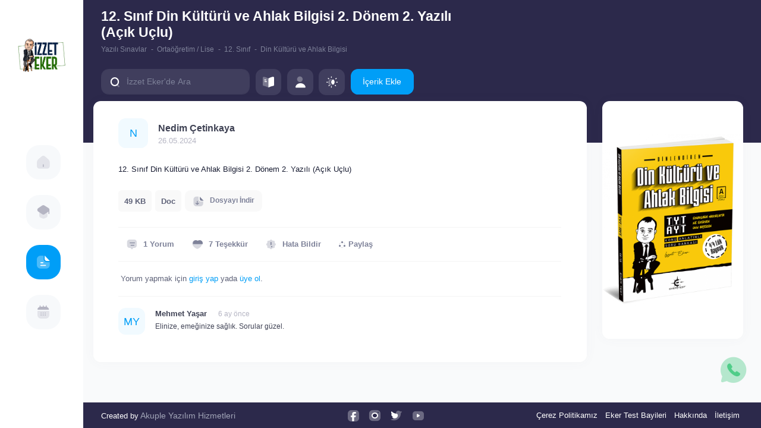

--- FILE ---
content_type: text/html; charset=utf-8
request_url: https://izzeteker.com/icerik-detay/12-sinif-din-kulturu-ve-ahlak-bilgisi-2-donem-2-yazili-acik-uclu-15071
body_size: 1992
content:
<!DOCTYPE html><html lang="tr"><head><meta charSet="utf-8"/><meta name="viewport" content="width=device-width, initial-scale=1"/><link rel="stylesheet" href="/_next/static/css/d19c4cebffb786e7.css" data-precedence="next"/><link rel="stylesheet" href="/_next/static/css/d37302f07f75e579.css" data-precedence="next"/><link rel="stylesheet" href="/_next/static/css/6d1d416c35edf07a.css" data-precedence="next"/><link rel="stylesheet" href="/_next/static/css/a6b9b45ebf2e50a7.css" data-precedence="next"/><link rel="stylesheet" href="/_next/static/css/466babe051581325.css" data-precedence="next"/><link rel="preload" as="script" fetchPriority="low" href="/_next/static/chunks/webpack-83113420f057a632.js"/><script src="/_next/static/chunks/fd9d1056-6b73a8a11204599a.js" async=""></script><script src="/_next/static/chunks/3526-d08ea2a8e742ff64.js" async=""></script><script src="/_next/static/chunks/main-app-d0abb3f3fa358037.js" async=""></script><script src="/_next/static/chunks/7ce798d6-1f1a3dcb220ee406.js" async=""></script><script src="/_next/static/chunks/983-8b7d587e87bc143e.js" async=""></script><script src="/_next/static/chunks/6648-36a6c82fdac12b3d.js" async=""></script><script src="/_next/static/chunks/4332-6170017d6d0bfce7.js" async=""></script><script src="/_next/static/chunks/354-20c13f722aacd04b.js" async=""></script><script src="/_next/static/chunks/7138-11caee8854e387b3.js" async=""></script><script src="/_next/static/chunks/2101-29a536eea2a3747b.js" async=""></script><script src="/_next/static/chunks/6260-7e02ed8fd28b4016.js" async=""></script><script src="/_next/static/chunks/2737-bda362a291e5253e.js" async=""></script><script src="/_next/static/chunks/839-fd6f162dd5418bc6.js" async=""></script><script src="/_next/static/chunks/5846-58c586326580f3ae.js" async=""></script><script src="/_next/static/chunks/7394-f788300274e52b05.js" async=""></script><script src="/_next/static/chunks/1564-2d19132945637cca.js" async=""></script><script src="/_next/static/chunks/7843-c61b07ad0fde8811.js" async=""></script><script src="/_next/static/chunks/1805-de67214ce1ec8acb.js" async=""></script><script src="/_next/static/chunks/app/icerik-detay/%5B%5B...slug%5D%5D/layout-9fbcbad67e400aca.js" async=""></script><script src="/_next/static/chunks/8078-bfd68e52e45d9121.js" async=""></script><script src="/_next/static/chunks/app/layout-d6344735f3c0cf0b.js" async=""></script><script src="/_next/static/chunks/app/not-found-8d6eedabda70a076.js" async=""></script><title>12. Sınıf Din Kültürü ve Ahlak Bilgisi 2. Dönem 2. Yazılı (Açık Uçlu)</title><meta name="description" content="12. Sınıf Din Kültürü ve Ahlak Bilgisi 2. Dönem 2. Yazılı (Açık Uçlu)"/><meta name="keywords" content="din açık uçlu,din klasik sınav,din kısa cevaplı,lise açık uçlu,lise din açık uçlu,12 din açık uçlu"/><link rel="icon" href="/favicon.ico" type="image/x-icon" sizes="32x32"/><script src="/_next/static/chunks/polyfills-78c92fac7aa8fdd8.js" noModule=""></script></head><body><!--$--><!--/$--><script src="/_next/static/chunks/webpack-83113420f057a632.js" async=""></script><script>(self.__next_f=self.__next_f||[]).push([0]);self.__next_f.push([2,null])</script><script>self.__next_f.push([1,"1:HL[\"/_next/static/css/d19c4cebffb786e7.css\",\"style\"]\n2:HL[\"/_next/static/css/d37302f07f75e579.css\",\"style\"]\n3:HL[\"/_next/static/css/6d1d416c35edf07a.css\",\"style\"]\n4:HL[\"/_next/static/css/a6b9b45ebf2e50a7.css\",\"style\"]\n5:HL[\"/_next/static/css/466babe051581325.css\",\"style\"]\n6:I[95751,[],\"default\"]\n8:I[66513,[],\"ClientPageRoot\"]\n9:I[20317,[\"8038\",\"static/chunks/7ce798d6-1f1a3dcb220ee406.js\",\"983\",\"static/chunks/983-8b7d587e87bc143e.js\",\"6648\",\"static/chunks/6648-36a6c82fdac12b3d.js\",\"4332\",\"static/chunks/4332-6170017d6d0bfce7.js\",\"354\",\"static/chunks/354-20c13f722aacd04b.js\",\"7138\",\"static/chunks/7138-11caee8854e387b3.js\",\"2101\",\"static/chunks/2101-29a536eea2a3747b.js\",\"6260\",\"static/chunks/6260-7e02ed8fd28b4016.js\",\"2737\",\"static/chunks/2737-bda362a291e5253e.js\",\"839\",\"static/chunks/839-fd6f162dd5418bc6.js\",\"5846\",\"static/chunks/5846-58c586326580f3ae.js\",\"7394\",\"static/chunks/7394-f788300274e52b05.js\",\"1564\",\"static/chunks/1564-2d19132945637cca.js\",\"7843\",\"static/chunks/7843-c61b07ad0fde8811.js\",\"1805\",\"static/chunks/1805-de67214ce1ec8acb.js\",\"17\",\"static/chunks/app/icerik-detay/%5B%5B...slug%5D%5D/layout-9fbcbad67e400aca.js\"],\"default\"]\na:I[39275,[],\"default\"]\nc:I[61343,[],\"default\"]\nf:I[74366,[\"8038\",\"static/chunks/7ce798d6-1f1a3dcb220ee406.js\",\"983\",\"static/chunks/983-8b7d587e87bc143e.js\",\"6648\",\"static/chunks/6648-36a6c82fdac12b3d.js\",\"354\",\"static/chunks/354-20c13f722aacd04b.js\",\"6260\",\"static/chunks/6260-7e02ed8fd28b4016.js\",\"8078\",\"static/chunks/8078-bfd68e52e45d9121.js\",\"5846\",\"static/chunks/5846-58c586326580f3ae.js\",\"3185\",\"static/chunks/app/layout-d6344735f3c0cf0b.js\"],\"default\"]\n10:I[18709,[\"6648\",\"static/chunks/6648-36a6c82fdac12b3d.js\",\"7138\",\"static/chunks/7138-11caee8854e387b3.js\",\"9160\",\"static/chunks/app/not-found-8d6eedabda70a076.js\"],\"default\"]\n12:I[76130,[],\"default\"]\nb:[\"slug\",\"12-sinif-din-kulturu-ve-ahlak-bilgisi-2-donem-2-yazili-acik-uclu-15071\",\"oc\"]\ne:[\"12-sinif-din-kulturu-ve-ahlak-bilgisi-2-donem-2-yazili-acik-uclu-15071\"]\nd:{\"slug\":\"$e\"}\n13:[]\n0:[[[\"$\",\"link\",\"0\",{\"rel\":\"stylesheet\",\"href\":\"/_next/static/css/d19c4cebffb786e7.css\",\"precedence\":\"next\",\"crossOrigin\":\"$undefined\"}],[\"$\",\"link\",\"1\",{\"rel\":\"stylesheet\",\"href\":\"/_next/static/css/d37302f07f75e579.css\",\"precedence\":\"next\",\"crossOrigin\":\"$undefined\"}],[\"$\",\"link\",\"2\",{\"rel\":\"stylesheet\",\"href\":\"/_next/static/css/6d1d416c35edf07a.css\",\"precedence\":\"next\",\"crossOrigin\":\"$undefined\"}],[\"$\",\"link\",\"3\",{\"rel\":\"stylesheet\",\"href\":\"/_next/static/css/a6b9b45ebf2e50a7.css\",\"precedence\":\"next\",\"crossOrigin\":\"$undefined\"}],[\"$\",\"link\",\"4\",{\"rel\":\"stylesheet\",\"href\":\"/_next/static/css/466babe051581325.css\",\"precedence\":\"next\",\"crossOrigin\":\"$undefined\"}]],[\"$\",\"$L6\",null,{\"buildId\":\"HIgxEmTDi7uPxwjn5duBR\",\"assetPrefix\":\"\",\"initialCanonicalUrl\":\"/icerik-detay/12-sinif-din-kulturu-ve-ahlak-bilgisi-2-donem-2-yazili-acik-uclu-15071\",\"initialTree\":[\"\",{\"children\":[\"icerik-detay\",{\"children\":[[\"slug\",\"12-sinif-din-kulturu-ve-ahlak-bilgisi-2-donem-2-yazili-acik-uclu-15071\",\"oc\"],{\"children\":[\"__PAGE__?{\\\"slug\\\":[\\\"12-sinif-din-kulturu-ve-ahlak-bilgisi-2-donem-2-yazili-acik-uclu-15071\\\"]}\",{}]}]}]},\"$undefined\",\"$undefined\",true],\"initialSeedData\":[\"\",{\"children\":[\"icerik-detay\",{\"children\":[[\"slug\",\"12-sinif-din-kulturu-ve-ahlak-bilgisi-2-donem-2-yazili-acik-uclu-15071\",\"oc\"],{\"children\":[\"__PAGE__\",{},[[\"$L7\",[\"$\",\"$L8\",null,{\"props\":{\"params\":{\"slug\":[\"12-sinif-din-kulturu-ve-ahlak-bilgisi-2-donem-2-yazili-acik-uclu-15071\"]},\"searchParams\":{\"slug\":[\"12-sinif-din-kulturu-ve-ahlak-bilgisi-2-donem-2-yazili-acik-uclu-15071\"]}},\"Component\":\"$9\"}]],null],null]},[[\"$\",\"$L9\",null,{\"children\":[\"$\",\"$La\",null,{\"parallelRouterKey\":\"children\",\"segmentPath\":[\"children\",\"icerik-detay\",\"children\",\"$b\",\"children\"],\"error\":\"$undefined\",\"errorStyles\":\"$undefined\",\"errorScripts\":\"$undefined\",\"template\":[\"$\",\"$Lc\",null,{}],\"templateStyles\":\"$undefined\",\"templateScripts\":\"$undefined\",\"notFound\":\"$undefined\",\"notFoundStyles\":\"$undefined\",\"styles\":null}],\"params\":\"$d\"}],null],null]},[\"$\",\"$La\",null,{\"parallelRouterKey\":\"children\",\"segmentPath\":[\"children\",\"icerik-detay\",\"chi"])</script><script>self.__next_f.push([1,"ldren\"],\"error\":\"$undefined\",\"errorStyles\":\"$undefined\",\"errorScripts\":\"$undefined\",\"template\":[\"$\",\"$Lc\",null,{}],\"templateStyles\":\"$undefined\",\"templateScripts\":\"$undefined\",\"notFound\":\"$undefined\",\"notFoundStyles\":\"$undefined\",\"styles\":null}],null]},[[\"$\",\"$Lf\",null,{\"children\":[\"$\",\"$La\",null,{\"parallelRouterKey\":\"children\",\"segmentPath\":[\"children\"],\"error\":\"$undefined\",\"errorStyles\":\"$undefined\",\"errorScripts\":\"$undefined\",\"template\":[\"$\",\"$Lc\",null,{}],\"templateStyles\":\"$undefined\",\"templateScripts\":\"$undefined\",\"notFound\":[\"$\",\"$L10\",null,{}],\"notFoundStyles\":[],\"styles\":null}],\"params\":{}}],null],null],\"couldBeIntercepted\":false,\"initialHead\":[false,\"$L11\"],\"globalErrorComponent\":\"$12\",\"missingSlots\":\"$W13\"}]]\n11:[[\"$\",\"meta\",\"0\",{\"name\":\"viewport\",\"content\":\"width=device-width, initial-scale=1\"}],[\"$\",\"meta\",\"1\",{\"charSet\":\"utf-8\"}],[\"$\",\"title\",\"2\",{\"children\":\"12. Sınıf Din Kültürü ve Ahlak Bilgisi 2. Dönem 2. Yazılı (Açık Uçlu)\"}],[\"$\",\"meta\",\"3\",{\"name\":\"description\",\"content\":\"12. Sınıf Din Kültürü ve Ahlak Bilgisi 2. Dönem 2. Yazılı (Açık Uçlu)\"}],[\"$\",\"meta\",\"4\",{\"name\":\"keywords\",\"content\":\"din açık uçlu,din klasik sınav,din kısa cevaplı,lise açık uçlu,lise din açık uçlu,12 din açık uçlu\"}],[\"$\",\"link\",\"5\",{\"rel\":\"icon\",\"href\":\"/favicon.ico\",\"type\":\"image/x-icon\",\"sizes\":\"32x32\"}]]\n7:null\n"])</script></body></html>

--- FILE ---
content_type: text/css; charset=utf-8
request_url: https://izzeteker.com/_next/static/css/466babe051581325.css
body_size: 39589
content:
#nprogress .bar{background:#009ef7!important}#nprogress .peg{box-shadow:0 0 10px #009ef7,0 0 5px #009ef7}#nprogress .spinner-icon{border-top-color:#009ef7;border-left-color:#009ef7}::selection{background-color:#009ef7;color:#fff}div[disabled]{pointer-events:none;opacity:.5}.grecaptcha-badge{bottom:50px!important;left:0!important;z-index:999;visibility:hidden!important}@media(min-width:992px){.whatsapp-icon{position:fixed;right:10px;padding:10px;border-radius:10%;z-index:105;bottom:60px}}@media(max-width:991.98px){.whatsapp-icon{position:fixed;right:10px;padding:10px;border-radius:10%;z-index:105;bottom:50px}}@media(min-width:992px){.footer{position:fixed;bottom:0;background-color:var(--bs-header-general-bg-color);width:calc(100% - 140px);z-index:105}}@media(max-width:991.98px){.footer{background-color:var(--bs-header-general-bg-color);width:100%;z-index:105}}.bg-error{background-image:url(/media/bg10.jpeg)}[data-bs-theme=dark] .bg-error{background-image:url(/media/bg10-dark.jpeg)}.content-slider,.home-slider{--bs-aspect-ratio:42%}.content-detail-slider{--bs-aspect-ratio:84%}@font-face{font-family:fonticon;src:url(/_next/static/media/fonticon.70a8e4cc.ttf) format("truetype"),url(/_next/static/media/fonticon.447715fb.woff) format("woff"),url(/_next/static/media/fonticon.6a2dd748.woff2) format("woff2"),url(/_next/static/media/fonticon.94f57467.eot) format("embedded-opentype"),url(/_next/static/media/fonticon.8fa8c71d.svg) format("svg")}i[class*=" fonticon-"]:before,i[class^=fonticon-]:before{font-family:fonticon!important;font-style:normal;font-weight:400!important;font-variant:normal;text-transform:none;line-height:1;-webkit-font-smoothing:antialiased;-moz-osx-font-smoothing:grayscale}.fonticon-delivery:before{content:""}.fonticon-bicycle:before{content:""}.fonticon-bookmark:before{content:""}.fonticon-like:before{content:""}.fonticon-microphone:before{content:""}.fonticon-location:before{content:""}.fonticon-gallery:before{content:""}.fonticon-share:before{content:""}.fonticon-star:before{content:""}.fonticon-trash-bin:before{content:""}.fonticon-user-2:before{content:""}.fonticon-view:before{content:""}.fonticon-user:before{content:""}.fonticon-pin:before{content:""}.fonticon-chat:before{content:""}.fonticon-home:before{content:""}.fonticon-mail:before{content:""}.fonticon-settings:before{content:""}.fonticon-alignment-right:before{content:""}.fonticon-link:before{content:""}.fonticon-attach:before{content:""}.fonticon-smile:before{content:""}.fonticon-moon:before{content:""}.fonticon-sun:before{content:""}.fonticon-train:before{content:""}.fonticon-eclipse:before{content:""}.fonticon-drone:before{content:""}.fonticon-truck:before{content:""}.fonticon-ship:before{content:""}.fonticon-offline:before{content:""}.fonticon-printer:before{content:""}.fonticon-paperclip:before{content:""}.fonticon-attachments:before{content:""}.fonticon-attachment:before{content:""}.fonticon-dogecoin:before{content:""}.fonticon-bitcoin:before{content:""}.fonticon-setting:before{content:""}.fonticon-headset:before{content:""}.fonticon-play:before{content:""}.fonticon-pause:before{content:""}.fonticon-next:before{content:""}.fonticon-back:before{content:""}.fonticon-shuffle:before{content:""}.fonticon-repeat:before{content:""}.fonticon-outgoing-call:before{content:""}.fonticon-incoming-call:before{content:""}.fonticon-cash-payment:before{content:""}.fonticon-mobile-payment:before{content:""}.fonticon-card:before{content:""}.fonticon-like-1:before{content:""}.fonticon-bank:before{content:""}.fonticon-telegram:before{content:""}.fonticon-drive:before{content:""}.fonticon-remote-control:before{content:""}.fonticon-house:before{content:""}.fonticon-image:before{content:""}.fonticon-app-store:before{content:""}.fonticon-email:before{content:""}.fonticon-stats:before{content:""}.fonticon-notification:before{content:""}.fonticon-send:before{content:""}.fonticon-insurance:before{content:""}.fonticon-hourglass:before{content:""}.fonticon-calendar:before{content:""}.fonticon-alarm:before{content:""}.fonticon-layers:before{content:""}.fonticon-facebook:before{content:""}.fonticon-instagram:before{content:""}.fonticon-linkedin:before{content:""}.fonticon-globe:before{content:""}.fonticon-equalizer:before{content:""}.fonticon-settings-1:before{content:""}.fonticon-creativity:before{content:""}.fonticon-content-marketing:before{content:""}.fonticon-line-chart:before{content:""}.fonticon-cms:before{content:""}.fonticon-hello:before{content:""}.fonticon-password:before{content:""}.fonticon-credit-card:before{content:""}.fonticon-enlarge:before{content:""}.fonticon-24-hours:before{content:""}.fonticon-heart:before{content:""}.fonticon-user-experience:before{content:""}.fonticon-web-design:before{content:""}.fonticon-sun-1:before{content:""}.fonticon-sun-2:before{content:""}.fonticon-messenger:before{content:""}@font-face{font-family:keenicons-duotone;src:url(/_next/static/media/duotone.c521ae41.eot);src:url(/_next/static/media/duotone.c521ae41.eot) format("embedded-opentype"),url(/_next/static/media/duotone.dcccfa1f.ttf) format("truetype"),url(/_next/static/media/duotone.5a06c12d.woff) format("woff"),url(/_next/static/media/duotone.cd204fc0.svg) format("svg");font-weight:400;font-style:normal;font-display:block}.ki-duotone{font-family:keenicons-duotone!important;speak:never;font-style:normal;font-weight:400;font-variant:normal;text-transform:none;line-height:1;display:inline-flex;direction:ltr;-webkit-font-smoothing:antialiased;-moz-osx-font-smoothing:grayscale}.ki-abstract-1 .path1:before{content:"";opacity:.3}.ki-abstract-1 .path2:before{content:"";margin-left:-1em}.ki-abstract-2 .path1:before{content:"";opacity:.3}.ki-abstract-2 .path2:before{content:"";margin-left:-1em}.ki-abstract-3 .path1:before{content:"";opacity:.3}.ki-abstract-3 .path2:before{content:"";margin-left:-1em}.ki-abstract-4 .path1:before{content:"";opacity:.3}.ki-abstract-4 .path2:before{content:"";margin-left:-1em}.ki-abstract-5 .path1:before{content:"";opacity:.3}.ki-abstract-5 .path2:before{content:"";margin-left:-1em}.ki-abstract-6:before{content:""}.ki-abstract-7 .path1:before{content:"";opacity:.3}.ki-abstract-7 .path2:before{content:"";margin-left:-1em}.ki-abstract-8 .path1:before{content:"";opacity:.3}.ki-abstract-8 .path2:before{content:"";margin-left:-1em}.ki-abstract-9 .path1:before{content:"";opacity:.3}.ki-abstract-9 .path2:before{content:"";margin-left:-1em}.ki-abstract-10 .path1:before{content:"";opacity:.3}.ki-abstract-10 .path2:before{content:"";margin-left:-1em}.ki-abstract-11 .path1:before{content:"";opacity:.3}.ki-abstract-11 .path2:before{content:"";margin-left:-1em}.ki-abstract-12 .path1:before{content:"";opacity:.3}.ki-abstract-12 .path2:before{content:"";margin-left:-1em}.ki-abstract-13 .path1:before{content:"";opacity:.3}.ki-abstract-13 .path2:before{content:"";margin-left:-1em}.ki-abstract-14 .path1:before{content:""}.ki-abstract-14 .path2:before{content:"";margin-left:-1em;opacity:.3}.ki-abstract-15 .path1:before{content:"";opacity:.3}.ki-abstract-15 .path2:before{content:"";margin-left:-1em}.ki-abstract-16 .path1:before{content:"";opacity:.3}.ki-abstract-16 .path2:before{content:"";margin-left:-1em}.ki-abstract-17 .path1:before{content:""}.ki-abstract-17 .path2:before{content:"";margin-left:-1em;opacity:.3}.ki-abstract-18 .path1:before{content:""}.ki-abstract-18 .path2:before{content:"";margin-left:-1em;opacity:.3}.ki-abstract-19 .path1:before{content:""}.ki-abstract-19 .path2:before{content:"";margin-left:-1em;opacity:.3}.ki-abstract-20 .path1:before{content:""}.ki-abstract-20 .path2:before{content:"";margin-left:-1em;opacity:.3}.ki-abstract-21 .path1:before{content:"";opacity:.3}.ki-abstract-21 .path2:before{content:"";margin-left:-1em}.ki-abstract-22 .path1:before{content:"";opacity:.3}.ki-abstract-22 .path2:before{content:"";margin-left:-1em}.ki-abstract-23 .path1:before{content:"";opacity:.3}.ki-abstract-23 .path2:before{content:"";margin-left:-1em}.ki-abstract-24 .path1:before{content:""}.ki-abstract-24 .path2:before{content:"";margin-left:-1em;opacity:.3}.ki-abstract-25 .path1:before{content:"";opacity:.3}.ki-abstract-25 .path2:before{content:"";margin-left:-1em}.ki-abstract-26 .path1:before{content:"";opacity:.3}.ki-abstract-26 .path2:before{content:"";margin-left:-1em}.ki-abstract-27 .path1:before{content:""}.ki-abstract-27 .path2:before{content:"";margin-left:-1em;opacity:.3}.ki-abstract-28 .path1:before{content:""}.ki-abstract-28 .path2:before{content:"";margin-left:-1em;opacity:.3}.ki-abstract-29 .path1:before{content:""}.ki-abstract-29 .path2:before{content:"";margin-left:-1em;opacity:.3}.ki-abstract-30 .path1:before{content:""}.ki-abstract-30 .path2:before{content:"";margin-left:-1em;opacity:.3}.ki-abstract-31 .path1:before{content:""}.ki-abstract-31 .path2:before{content:"";margin-left:-1em;opacity:.3}.ki-abstract-32 .path1:before{content:""}.ki-abstract-32 .path2:before{content:"";margin-left:-1em;opacity:.3}.ki-abstract-33 .path1:before{content:"";opacity:.3}.ki-abstract-33 .path2:before{content:"";margin-left:-1em}.ki-abstract-34 .path1:before{content:"";opacity:.3}.ki-abstract-34 .path2:before{content:"";margin-left:-1em}.ki-abstract-35 .path1:before{content:""}.ki-abstract-35 .path2:before{content:"";margin-left:-1em;opacity:.3}.ki-abstract-36 .path1:before{content:""}.ki-abstract-36 .path2:before{content:"";margin-left:-1em;opacity:.3}.ki-abstract-37 .path1:before{content:"";opacity:.3}.ki-abstract-37 .path2:before{content:"";margin-left:-1em}.ki-abstract-38 .path1:before{content:""}.ki-abstract-38 .path2:before{content:"";margin-left:-1em;opacity:.3}.ki-abstract-39 .path1:before{content:"";opacity:.3}.ki-abstract-39 .path2:before{content:"";margin-left:-1em}.ki-abstract-40 .path1:before{content:""}.ki-abstract-40 .path2:before{content:"";margin-left:-1em;opacity:.3}.ki-abstract-41 .path1:before{content:""}.ki-abstract-41 .path2:before{content:"";margin-left:-1em;opacity:.3}.ki-abstract-42 .path1:before{content:"";opacity:.3}.ki-abstract-42 .path2:before{content:"";margin-left:-1em}.ki-abstract-43 .path1:before{content:"";opacity:.3}.ki-abstract-43 .path2:before{content:"";margin-left:-1em}.ki-abstract-44 .path1:before{content:""}.ki-abstract-44 .path2:before{content:"";margin-left:-1em;opacity:.3}.ki-abstract-45 .path1:before{content:""}.ki-abstract-45 .path2:before{content:"";margin-left:-1em;opacity:.3}.ki-abstract-46 .path1:before{content:"";opacity:.3}.ki-abstract-46 .path2:before{content:"";margin-left:-1em}.ki-abstract-47 .path1:before{content:"";opacity:.3}.ki-abstract-47 .path2:before{content:"";margin-left:-1em}.ki-abstract-48 .path1:before{content:"";opacity:.3}.ki-abstract-48 .path2:before{content:"";margin-left:-1em}.ki-abstract-48 .path3:before{content:"";margin-left:-1em}.ki-abstract-49 .path1:before{content:"";opacity:.3}.ki-abstract-49 .path2:before{content:"";margin-left:-1em;opacity:.3}.ki-abstract-49 .path3:before{content:"";margin-left:-1em}.ki-abstract .path1:before{content:"";opacity:.3}.ki-abstract .path2:before{content:"";margin-left:-1em}.ki-add-files .path1:before{content:""}.ki-add-files .path2:before{content:"";margin-left:-1em}.ki-add-files .path3:before{content:"";margin-left:-1em;opacity:.3}.ki-add-folder .path1:before{content:"";opacity:.3}.ki-add-folder .path2:before{content:"";margin-left:-1em}.ki-add-item .path1:before{content:"";opacity:.3}.ki-add-item .path2:before{content:"";margin-left:-1em}.ki-add-item .path3:before{content:"";margin-left:-1em}.ki-add-notepad .path1:before{content:"";opacity:.3}.ki-add-notepad .path2:before{content:"";margin-left:-1em}.ki-add-notepad .path3:before{content:"";margin-left:-1em}.ki-add-notepad .path4:before{content:"";margin-left:-1em}.ki-address-book .path1:before{content:""}.ki-address-book .path2:before{content:"";margin-left:-1em}.ki-address-book .path3:before{content:"";margin-left:-1em;opacity:.3}.ki-airplane-square .path1:before{content:"";opacity:.3}.ki-airplane-square .path2:before{content:"";margin-left:-1em}.ki-airplane .path1:before{content:"";opacity:.3}.ki-airplane .path2:before{content:"";margin-left:-1em}.ki-airpod .path1:before{content:"";opacity:.3}.ki-airpod .path2:before{content:"";margin-left:-1em}.ki-airpod .path3:before{content:"";margin-left:-1em}.ki-android .path1:before{content:"";opacity:.3}.ki-android .path2:before{content:"";margin-left:-1em}.ki-android .path3:before{content:"";margin-left:-1em}.ki-android .path4:before{content:"";margin-left:-1em}.ki-android .path5:before{content:"";margin-left:-1em}.ki-android .path6:before{content:"";margin-left:-1em;opacity:.3}.ki-angular .path1:before{content:"";opacity:.3}.ki-angular .path2:before{content:"";margin-left:-1em}.ki-angular .path3:before{content:"";margin-left:-1em;opacity:.3}.ki-apple .path1:before{content:""}.ki-apple .path2:before{content:"";margin-left:-1em;opacity:.3}.ki-archive-tick .path1:before{content:"";opacity:.3}.ki-archive-tick .path2:before{content:"";margin-left:-1em}.ki-archive .path1:before{content:"";opacity:.3}.ki-archive .path2:before{content:"";margin-left:-1em}.ki-archive .path3:before{content:"";margin-left:-1em}.ki-arrow-circle-left .path1:before{content:"";opacity:.3}.ki-arrow-circle-left .path2:before{content:"";margin-left:-1em}.ki-arrow-circle-right .path1:before{content:"";opacity:.3}.ki-arrow-circle-right .path2:before{content:"";margin-left:-1em}.ki-arrow-diagonal .path1:before{content:"";opacity:.3}.ki-arrow-diagonal .path2:before{content:"";margin-left:-1em}.ki-arrow-diagonal .path3:before{content:"";margin-left:-1em}.ki-arrow-down-left .path1:before{content:""}.ki-arrow-down-left .path2:before{content:"";margin-left:-1em;opacity:.3}.ki-arrow-down-refraction .path1:before{content:"";opacity:.3}.ki-arrow-down-refraction .path2:before{content:"";margin-left:-1em}.ki-arrow-down-right .path1:before{content:""}.ki-arrow-down-right .path2:before{content:"";margin-left:-1em;opacity:.3}.ki-arrow-down .path1:before{content:""}.ki-arrow-down .path2:before{content:"";margin-left:-1em;opacity:.3}.ki-arrow-left .path1:before{content:""}.ki-arrow-left .path2:before{content:"";margin-left:-1em;opacity:.3}.ki-arrow-mix .path1:before{content:""}.ki-arrow-mix .path2:before{content:"";margin-left:-1em;opacity:.3}.ki-arrow-right-left .path1:before{content:"";opacity:.3}.ki-arrow-right-left .path2:before{content:"";margin-left:-1em}.ki-arrow-right .path1:before{content:""}.ki-arrow-right .path2:before{content:"";margin-left:-1em;opacity:.3}.ki-arrow-two-diagonals .path1:before{content:"";opacity:.3}.ki-arrow-two-diagonals .path2:before{content:"";margin-left:-1em}.ki-arrow-two-diagonals .path3:before{content:"";margin-left:-1em}.ki-arrow-two-diagonals .path4:before{content:"";margin-left:-1em}.ki-arrow-two-diagonals .path5:before{content:"";margin-left:-1em}.ki-arrow-up-down .path1:before{content:"";opacity:.3}.ki-arrow-up-down .path2:before{content:"";margin-left:-1em}.ki-arrow-up-left .path1:before{content:""}.ki-arrow-up-left .path2:before{content:"";margin-left:-1em;opacity:.3}.ki-arrow-up-refraction .path1:before{content:"";opacity:.3}.ki-arrow-up-refraction .path2:before{content:"";margin-left:-1em}.ki-arrow-up-right .path1:before{content:""}.ki-arrow-up-right .path2:before{content:"";margin-left:-1em;opacity:.3}.ki-arrow-up .path1:before{content:""}.ki-arrow-up .path2:before{content:"";margin-left:-1em;opacity:.3}.ki-arrow-zigzag .path1:before{content:""}.ki-arrow-zigzag .path2:before{content:"";margin-left:-1em;opacity:.3}.ki-arrows-circle .path1:before{content:"";opacity:.3}.ki-arrows-circle .path2:before{content:"";margin-left:-1em}.ki-arrows-loop .path1:before{content:"";opacity:.3}.ki-arrows-loop .path2:before{content:"";margin-left:-1em}.ki-artificial-intelligence .path1:before{content:"";opacity:.3}.ki-artificial-intelligence .path2:before{content:"";margin-left:-1em}.ki-artificial-intelligence .path3:before{content:"";margin-left:-1em}.ki-artificial-intelligence .path4:before{content:"";margin-left:-1em}.ki-artificial-intelligence .path5:before{content:"";margin-left:-1em}.ki-artificial-intelligence .path6:before{content:"";margin-left:-1em}.ki-artificial-intelligence .path7:before{content:"";margin-left:-1em}.ki-artificial-intelligence .path8:before{content:"";margin-left:-1em}.ki-auto-brightness .path1:before{content:"";opacity:.3}.ki-auto-brightness .path2:before{content:"";margin-left:-1em}.ki-auto-brightness .path3:before{content:"";margin-left:-1em}.ki-avalanche .path1:before{content:"";opacity:.3}.ki-avalanche .path2:before{content:"";margin-left:-1em}.ki-award .path1:before{content:"";opacity:.3}.ki-award .path2:before{content:"";margin-left:-1em}.ki-award .path3:before{content:"";margin-left:-1em}.ki-badge .path1:before{content:"";opacity:.3}.ki-badge .path2:before{content:"";margin-left:-1em}.ki-badge .path3:before{content:"";margin-left:-1em}.ki-badge .path4:before{content:"";margin-left:-1em}.ki-badge .path5:before{content:"";margin-left:-1em}.ki-bandage .path1:before{content:"";opacity:.3}.ki-bandage .path2:before{content:"";margin-left:-1em}.ki-bank .path1:before{content:"";opacity:.3}.ki-bank .path2:before{content:"";margin-left:-1em}.ki-barcode .path1:before{content:""}.ki-barcode .path2:before{content:"";margin-left:-1em}.ki-barcode .path3:before{content:"";margin-left:-1em}.ki-barcode .path4:before{content:"";margin-left:-1em}.ki-barcode .path5:before{content:"";margin-left:-1em}.ki-barcode .path6:before{content:"";margin-left:-1em}.ki-barcode .path7:before{content:"";margin-left:-1em}.ki-barcode .path8:before{content:"";margin-left:-1em;opacity:.3}.ki-basket-ok .path1:before{content:"";opacity:.3}.ki-basket-ok .path2:before{content:"";margin-left:-1em}.ki-basket-ok .path3:before{content:"";margin-left:-1em}.ki-basket-ok .path4:before{content:"";margin-left:-1em}.ki-basket .path1:before{content:"";opacity:.3}.ki-basket .path2:before{content:"";margin-left:-1em}.ki-basket .path3:before{content:"";margin-left:-1em}.ki-basket .path4:before{content:"";margin-left:-1em}.ki-behance .path1:before{content:""}.ki-behance .path2:before{content:"";margin-left:-1em;opacity:.3}.ki-bill .path1:before{content:"";opacity:.3}.ki-bill .path2:before{content:"";margin-left:-1em}.ki-bill .path3:before{content:"";margin-left:-1em}.ki-bill .path4:before{content:"";margin-left:-1em}.ki-bill .path5:before{content:"";margin-left:-1em}.ki-bill .path6:before{content:"";margin-left:-1em}.ki-binance-usd .path1:before{content:""}.ki-binance-usd .path2:before{content:"";margin-left:-1em;opacity:.3}.ki-binance-usd .path3:before{content:"";margin-left:-1em}.ki-binance-usd .path4:before{content:"";margin-left:-1em;opacity:.3}.ki-binance .path1:before{content:"";opacity:.3}.ki-binance .path2:before{content:"";margin-left:-1em;opacity:.3}.ki-binance .path3:before{content:"";margin-left:-1em;opacity:.3}.ki-binance .path4:before{content:"";margin-left:-1em}.ki-binance .path5:before{content:"";margin-left:-1em}.ki-bitcoin .path1:before{content:"";opacity:.3}.ki-bitcoin .path2:before{content:"";margin-left:-1em}.ki-black-down:before{content:""}.ki-black-left-line .path1:before{content:""}.ki-black-left-line .path2:before{content:"";margin-left:-1em;opacity:.3}.ki-black-left:before{content:""}.ki-black-right-line .path1:before{content:""}.ki-black-right-line .path2:before{content:"";margin-left:-1em;opacity:.3}.ki-black-right:before{content:""}.ki-black-up:before{content:""}.ki-bluetooth .path1:before{content:""}.ki-bluetooth .path2:before{content:"";margin-left:-1em;opacity:.3}.ki-book-open .path1:before{content:"";opacity:.3}.ki-book-open .path2:before{content:"";margin-left:-1em}.ki-book-open .path3:before{content:"";margin-left:-1em}.ki-book-open .path4:before{content:"";margin-left:-1em}.ki-book-square .path1:before{content:"";opacity:.3}.ki-book-square .path2:before{content:"";margin-left:-1em}.ki-book-square .path3:before{content:"";margin-left:-1em}.ki-book .path1:before{content:"";opacity:.3}.ki-book .path2:before{content:"";margin-left:-1em}.ki-book .path3:before{content:"";margin-left:-1em}.ki-book .path4:before{content:"";margin-left:-1em}.ki-bookmark-2 .path1:before{content:"";opacity:.3}.ki-bookmark-2 .path2:before{content:"";margin-left:-1em}.ki-bookmark .path1:before{content:"";opacity:.3}.ki-bookmark .path2:before{content:"";margin-left:-1em}.ki-bootstrap .path1:before{content:"";opacity:.3}.ki-bootstrap .path2:before{content:"";margin-left:-1em}.ki-bootstrap .path3:before{content:"";margin-left:-1em}.ki-briefcase .path1:before{content:"";opacity:.3}.ki-briefcase .path2:before{content:"";margin-left:-1em}.ki-brifecase-cros .path1:before{content:"";opacity:.3}.ki-brifecase-cros .path2:before{content:"";margin-left:-1em}.ki-brifecase-cros .path3:before{content:"";margin-left:-1em}.ki-brifecase-tick .path1:before{content:"";opacity:.3}.ki-brifecase-tick .path2:before{content:"";margin-left:-1em}.ki-brifecase-tick .path3:before{content:"";margin-left:-1em}.ki-brifecase-timer .path1:before{content:"";opacity:.3}.ki-brifecase-timer .path2:before{content:"";margin-left:-1em}.ki-brifecase-timer .path3:before{content:"";margin-left:-1em}.ki-brush .path1:before{content:"";opacity:.3}.ki-brush .path2:before{content:"";margin-left:-1em}.ki-bucket-square .path1:before{content:"";opacity:.3}.ki-bucket-square .path2:before{content:"";margin-left:-1em}.ki-bucket-square .path3:before{content:"";margin-left:-1em}.ki-bucket .path1:before{content:"";opacity:.3}.ki-bucket .path2:before{content:"";margin-left:-1em}.ki-bucket .path3:before{content:"";margin-left:-1em}.ki-bucket .path4:before{content:"";margin-left:-1em}.ki-burger-menu-1 .path1:before{content:"";opacity:.3}.ki-burger-menu-1 .path2:before{content:"";margin-left:-1em}.ki-burger-menu-1 .path3:before{content:"";margin-left:-1em}.ki-burger-menu-1 .path4:before{content:"";margin-left:-1em}.ki-burger-menu-2 .path1:before{content:"";opacity:.3}.ki-burger-menu-2 .path2:before{content:"";margin-left:-1em}.ki-burger-menu-2 .path3:before{content:"";margin-left:-1em}.ki-burger-menu-2 .path4:before{content:"";margin-left:-1em}.ki-burger-menu-2 .path5:before{content:"";margin-left:-1em}.ki-burger-menu-2 .path6:before{content:"";margin-left:-1em}.ki-burger-menu-2 .path7:before{content:"";margin-left:-1em}.ki-burger-menu-2 .path8:before{content:"";margin-left:-1em}.ki-burger-menu-2 .path9:before{content:"";margin-left:-1em}.ki-burger-menu-2 .path10:before{content:"";margin-left:-1em}.ki-burger-menu-3 .path1:before{content:"";opacity:.3}.ki-burger-menu-3 .path2:before{content:"";margin-left:-1em}.ki-burger-menu-3 .path3:before{content:"";margin-left:-1em;opacity:.3}.ki-burger-menu-3 .path4:before{content:"";margin-left:-1em;opacity:.3}.ki-burger-menu-3 .path5:before{content:"";margin-left:-1em}.ki-burger-menu-3 .path6:before{content:"";margin-left:-1em;opacity:.3}.ki-burger-menu-3 .path7:before{content:"";margin-left:-1em;opacity:.3}.ki-burger-menu-3 .path8:before{content:"";margin-left:-1em}.ki-burger-menu-3 .path9:before{content:"";margin-left:-1em;opacity:.3}.ki-burger-menu-4:before{content:""}.ki-burger-menu-5:before{content:""}.ki-burger-menu-6:before{content:""}.ki-burger-menu .path1:before{content:"";opacity:.3}.ki-burger-menu .path2:before{content:"";margin-left:-1em}.ki-burger-menu .path3:before{content:"";margin-left:-1em}.ki-burger-menu .path4:before{content:"";margin-left:-1em}.ki-bus .path1:before{content:"";opacity:.3}.ki-bus .path2:before{content:"";margin-left:-1em}.ki-bus .path3:before{content:"";margin-left:-1em}.ki-bus .path4:before{content:"";margin-left:-1em}.ki-bus .path5:before{content:"";margin-left:-1em}.ki-calculator .path1:before{content:"";opacity:.3}.ki-calculator .path2:before{content:"";margin-left:-1em}.ki-calculator .path3:before{content:"";margin-left:-1em}.ki-calculator .path4:before{content:"";margin-left:-1em}.ki-calculator .path5:before{content:"";margin-left:-1em}.ki-calculator .path6:before{content:"";margin-left:-1em}.ki-calendar-2 .path1:before{content:"";opacity:.3}.ki-calendar-2 .path2:before{content:"";margin-left:-1em}.ki-calendar-2 .path3:before{content:"";margin-left:-1em}.ki-calendar-2 .path4:before{content:"";margin-left:-1em}.ki-calendar-2 .path5:before{content:"";margin-left:-1em}.ki-calendar-8 .path1:before{content:"";opacity:.3}.ki-calendar-8 .path2:before{content:"";margin-left:-1em}.ki-calendar-8 .path3:before{content:"";margin-left:-1em}.ki-calendar-8 .path4:before{content:"";margin-left:-1em}.ki-calendar-8 .path5:before{content:"";margin-left:-1em}.ki-calendar-8 .path6:before{content:"";margin-left:-1em}.ki-calendar-add .path1:before{content:"";opacity:.3}.ki-calendar-add .path2:before{content:"";margin-left:-1em}.ki-calendar-add .path3:before{content:"";margin-left:-1em}.ki-calendar-add .path4:before{content:"";margin-left:-1em}.ki-calendar-add .path5:before{content:"";margin-left:-1em}.ki-calendar-add .path6:before{content:"";margin-left:-1em}.ki-calendar-edit .path1:before{content:"";opacity:.3}.ki-calendar-edit .path2:before{content:"";margin-left:-1em}.ki-calendar-edit .path3:before{content:"";margin-left:-1em}.ki-calendar-remove .path1:before{content:"";opacity:.3}.ki-calendar-remove .path2:before{content:"";margin-left:-1em}.ki-calendar-remove .path3:before{content:"";margin-left:-1em}.ki-calendar-remove .path4:before{content:"";margin-left:-1em}.ki-calendar-remove .path5:before{content:"";margin-left:-1em}.ki-calendar-remove .path6:before{content:"";margin-left:-1em}.ki-calendar-search .path1:before{content:"";opacity:.3}.ki-calendar-search .path2:before{content:"";margin-left:-1em}.ki-calendar-search .path3:before{content:"";margin-left:-1em}.ki-calendar-search .path4:before{content:"";margin-left:-1em}.ki-calendar-tick .path1:before{content:"";opacity:.3}.ki-calendar-tick .path2:before{content:"";margin-left:-1em}.ki-calendar-tick .path3:before{content:"";margin-left:-1em}.ki-calendar-tick .path4:before{content:"";margin-left:-1em}.ki-calendar-tick .path5:before{content:"";margin-left:-1em}.ki-calendar-tick .path6:before{content:"";margin-left:-1em}.ki-calendar .path1:before{content:"";opacity:.3}.ki-calendar .path2:before{content:"";margin-left:-1em}.ki-call .path1:before{content:"";opacity:.3}.ki-call .path2:before{content:"";margin-left:-1em}.ki-call .path3:before{content:"";margin-left:-1em}.ki-call .path4:before{content:"";margin-left:-1em}.ki-call .path5:before{content:"";margin-left:-1em}.ki-call .path6:before{content:"";margin-left:-1em}.ki-call .path7:before{content:"";margin-left:-1em}.ki-call .path8:before{content:"";margin-left:-1em}.ki-capsule .path1:before{content:"";opacity:.3}.ki-capsule .path2:before{content:"";margin-left:-1em}.ki-car-2 .path1:before{content:""}.ki-car-2 .path2:before{content:"";margin-left:-1em}.ki-car-2 .path3:before{content:"";margin-left:-1em}.ki-car-2 .path4:before{content:"";margin-left:-1em}.ki-car-2 .path5:before{content:"";margin-left:-1em;opacity:.3}.ki-car-2 .path6:before{content:"";margin-left:-1em}.ki-car-3 .path1:before{content:""}.ki-car-3 .path2:before{content:"";margin-left:-1em}.ki-car-3 .path3:before{content:"";margin-left:-1em;opacity:.3}.ki-car .path1:before{content:"";opacity:.3}.ki-car .path2:before{content:"";margin-left:-1em}.ki-car .path3:before{content:"";margin-left:-1em}.ki-car .path4:before{content:"";margin-left:-1em}.ki-car .path5:before{content:"";margin-left:-1em}.ki-category .path1:before{content:""}.ki-category .path2:before{content:"";margin-left:-1em;opacity:.3}.ki-category .path3:before{content:"";margin-left:-1em;opacity:.3}.ki-category .path4:before{content:"";margin-left:-1em}.ki-cd .path1:before{content:""}.ki-cd .path2:before{content:"";margin-left:-1em;opacity:.3}.ki-celsius .path1:before{content:""}.ki-celsius .path2:before{content:"";margin-left:-1em;opacity:.3}.ki-chart-line-down-2 .path1:before{content:"";opacity:.3}.ki-chart-line-down-2 .path2:before{content:"";margin-left:-1em}.ki-chart-line-down-2 .path3:before{content:"";margin-left:-1em}.ki-chart-line-down .path1:before{content:"";opacity:.3}.ki-chart-line-down .path2:before{content:"";margin-left:-1em}.ki-chart-line-star .path1:before{content:""}.ki-chart-line-star .path2:before{content:"";margin-left:-1em}.ki-chart-line-star .path3:before{content:"";margin-left:-1em;opacity:.3}.ki-chart-line-up-2 .path1:before{content:""}.ki-chart-line-up-2 .path2:before{content:"";margin-left:-1em;opacity:.3}.ki-chart-line-up .path1:before{content:""}.ki-chart-line-up .path2:before{content:"";margin-left:-1em;opacity:.3}.ki-chart-line .path1:before{content:"";opacity:.3}.ki-chart-line .path2:before{content:"";margin-left:-1em}.ki-chart-pie-3 .path1:before{content:""}.ki-chart-pie-3 .path2:before{content:"";margin-left:-1em;opacity:.3}.ki-chart-pie-3 .path3:before{content:"";margin-left:-1em;opacity:.3}.ki-chart-pie-4 .path1:before{content:""}.ki-chart-pie-4 .path2:before{content:"";margin-left:-1em;opacity:.3}.ki-chart-pie-4 .path3:before{content:"";margin-left:-1em;opacity:.3}.ki-chart-pie-simple .path1:before{content:""}.ki-chart-pie-simple .path2:before{content:"";margin-left:-1em;opacity:.3}.ki-chart-pie-too .path1:before{content:"";opacity:.3}.ki-chart-pie-too .path2:before{content:"";margin-left:-1em}.ki-chart-simple-2 .path1:before{content:"";opacity:.3}.ki-chart-simple-2 .path2:before{content:"";margin-left:-1em;opacity:.3}.ki-chart-simple-2 .path3:before{content:"";margin-left:-1em}.ki-chart-simple-2 .path4:before{content:"";margin-left:-1em;opacity:.3}.ki-chart-simple-3 .path1:before{content:"";opacity:.3}.ki-chart-simple-3 .path2:before{content:"";margin-left:-1em;opacity:.3}.ki-chart-simple-3 .path3:before{content:"";margin-left:-1em}.ki-chart-simple-3 .path4:before{content:"";margin-left:-1em;opacity:.3}.ki-chart-simple .path1:before{content:"";opacity:.3}.ki-chart-simple .path2:before{content:"";margin-left:-1em;opacity:.3}.ki-chart-simple .path3:before{content:"";margin-left:-1em}.ki-chart-simple .path4:before{content:"";margin-left:-1em;opacity:.3}.ki-chart .path1:before{content:""}.ki-chart .path2:before{content:"";margin-left:-1em;opacity:.3}.ki-check-circle .path1:before{content:"";opacity:.3}.ki-check-circle .path2:before{content:"";margin-left:-1em}.ki-check-square .path1:before{content:"";opacity:.3}.ki-check-square .path2:before{content:"";margin-left:-1em}.ki-check:before{content:""}.ki-cheque .path1:before{content:""}.ki-cheque .path2:before{content:"";margin-left:-1em}.ki-cheque .path3:before{content:"";margin-left:-1em}.ki-cheque .path4:before{content:"";margin-left:-1em}.ki-cheque .path5:before{content:"";margin-left:-1em}.ki-cheque .path6:before{content:"";margin-left:-1em;opacity:.3}.ki-cheque .path7:before{content:"";margin-left:-1em}.ki-chrome .path1:before{content:"";opacity:.3}.ki-chrome .path2:before{content:"";margin-left:-1em}.ki-classmates .path1:before{content:""}.ki-classmates .path2:before{content:"";margin-left:-1em;opacity:.3}.ki-click .path1:before{content:""}.ki-click .path2:before{content:"";margin-left:-1em;opacity:.3}.ki-click .path3:before{content:"";margin-left:-1em;opacity:.3}.ki-click .path4:before{content:"";margin-left:-1em;opacity:.3}.ki-click .path5:before{content:"";margin-left:-1em;opacity:.3}.ki-clipboard .path1:before{content:"";opacity:.3}.ki-clipboard .path2:before{content:"";margin-left:-1em}.ki-clipboard .path3:before{content:"";margin-left:-1em}.ki-cloud-add .path1:before{content:""}.ki-cloud-add .path2:before{content:"";margin-left:-1em;opacity:.3}.ki-cloud-change .path1:before{content:""}.ki-cloud-change .path2:before{content:"";margin-left:-1em}.ki-cloud-change .path3:before{content:"";margin-left:-1em;opacity:.3}.ki-cloud-download .path1:before{content:"";opacity:.3}.ki-cloud-download .path2:before{content:"";margin-left:-1em}.ki-cloud:before{content:""}.ki-code .path1:before{content:"";opacity:.3}.ki-code .path2:before{content:"";margin-left:-1em}.ki-code .path3:before{content:"";margin-left:-1em}.ki-code .path4:before{content:"";margin-left:-1em}.ki-coffee .path1:before{content:"";opacity:.3}.ki-coffee .path2:before{content:"";margin-left:-1em}.ki-coffee .path3:before{content:"";margin-left:-1em;opacity:.3}.ki-coffee .path4:before{content:"";margin-left:-1em}.ki-coffee .path5:before{content:"";margin-left:-1em}.ki-coffee .path6:before{content:"";margin-left:-1em}.ki-color-swatch .path1:before{content:"";opacity:.3}.ki-color-swatch .path2:before{content:"";margin-left:-1em;opacity:.3}.ki-color-swatch .path3:before{content:"";margin-left:-1em;opacity:.3}.ki-color-swatch .path4:before{content:"";margin-left:-1em;opacity:.3}.ki-color-swatch .path5:before{content:"";margin-left:-1em;opacity:.3}.ki-color-swatch .path6:before{content:"";margin-left:-1em;opacity:.3}.ki-color-swatch .path7:before{content:"";margin-left:-1em;opacity:.3}.ki-color-swatch .path8:before{content:"";margin-left:-1em;opacity:.3}.ki-color-swatch .path9:before{content:"";margin-left:-1em;opacity:.3}.ki-color-swatch .path10:before{content:"";margin-left:-1em;opacity:.3}.ki-color-swatch .path11:before{content:"";margin-left:-1em;opacity:.3}.ki-color-swatch .path12:before{content:"";margin-left:-1em;opacity:.3}.ki-color-swatch .path13:before{content:"";margin-left:-1em;opacity:.3}.ki-color-swatch .path14:before{content:"";margin-left:-1em;opacity:.3}.ki-color-swatch .path15:before{content:"";margin-left:-1em;opacity:.3}.ki-color-swatch .path16:before{content:"";margin-left:-1em;opacity:.3}.ki-color-swatch .path17:before{content:"";margin-left:-1em;opacity:.3}.ki-color-swatch .path18:before{content:"";margin-left:-1em;opacity:.3}.ki-color-swatch .path19:before{content:"";margin-left:-1em;opacity:.3}.ki-color-swatch .path20:before{content:"";margin-left:-1em;opacity:.3}.ki-color-swatch .path21:before{content:"";margin-left:-1em}.ki-colors-square .path1:before{content:"";opacity:.3}.ki-colors-square .path2:before{content:"";margin-left:-1em}.ki-colors-square .path3:before{content:"";margin-left:-1em;opacity:.3}.ki-colors-square .path4:before{content:"";margin-left:-1em;opacity:.3}.ki-compass .path1:before{content:""}.ki-compass .path2:before{content:"";margin-left:-1em;opacity:.3}.ki-copy-success .path1:before{content:""}.ki-copy-success .path2:before{content:"";margin-left:-1em;opacity:.3}.ki-copy:before{content:""}.ki-courier-express .path1:before{content:""}.ki-courier-express .path2:before{content:"";margin-left:-1em}.ki-courier-express .path3:before{content:"";margin-left:-1em;opacity:.3}.ki-courier-express .path4:before{content:"";margin-left:-1em}.ki-courier-express .path5:before{content:"";margin-left:-1em}.ki-courier-express .path6:before{content:"";margin-left:-1em;opacity:.3}.ki-courier-express .path7:before{content:"";margin-left:-1em;opacity:.3}.ki-courier .path1:before{content:""}.ki-courier .path2:before{content:"";margin-left:-1em;opacity:.3}.ki-courier .path3:before{content:"";margin-left:-1em}.ki-credit-cart .path1:before{content:"";opacity:.3}.ki-credit-cart .path2:before{content:"";margin-left:-1em}.ki-cross-circle .path1:before{content:"";opacity:.3}.ki-cross-circle .path2:before{content:"";margin-left:-1em}.ki-cross-square .path1:before{content:"";opacity:.3}.ki-cross-square .path2:before{content:"";margin-left:-1em}.ki-cross .path1:before{content:""}.ki-cross .path2:before{content:"";margin-left:-1em;opacity:.3}.ki-crown-2 .path1:before{content:"";opacity:.3}.ki-crown-2 .path2:before{content:"";margin-left:-1em}.ki-crown-2 .path3:before{content:"";margin-left:-1em}.ki-crown .path1:before{content:"";opacity:.3}.ki-crown .path2:before{content:"";margin-left:-1em}.ki-css .path1:before{content:"";opacity:.3}.ki-css .path2:before{content:"";margin-left:-1em}.ki-cube-2 .path1:before{content:"";opacity:.3}.ki-cube-2 .path2:before{content:"";margin-left:-1em;opacity:.3}.ki-cube-2 .path3:before{content:"";margin-left:-1em}.ki-cube-3 .path1:before{content:"";opacity:.3}.ki-cube-3 .path2:before{content:"";margin-left:-1em}.ki-cup .path1:before{content:"";opacity:.3}.ki-cup .path2:before{content:"";margin-left:-1em}.ki-dash .path1:before{content:"";opacity:.3}.ki-dash .path2:before{content:"";margin-left:-1em}.ki-data .path1:before{content:""}.ki-data .path2:before{content:"";margin-left:-1em}.ki-data .path3:before{content:"";margin-left:-1em}.ki-data .path4:before{content:"";margin-left:-1em}.ki-data .path5:before{content:"";margin-left:-1em;opacity:.3}.ki-delete-files .path1:before{content:""}.ki-delete-files .path2:before{content:"";margin-left:-1em;opacity:.3}.ki-delete-folder .path1:before{content:"";opacity:.3}.ki-delete-folder .path2:before{content:"";margin-left:-1em}.ki-delivery-2 .path1:before{content:"";opacity:.3}.ki-delivery-2 .path2:before{content:"";margin-left:-1em}.ki-delivery-2 .path3:before{content:"";margin-left:-1em;opacity:.3}.ki-delivery-2 .path4:before{content:"";margin-left:-1em}.ki-delivery-2 .path5:before{content:"";margin-left:-1em}.ki-delivery-2 .path6:before{content:"";margin-left:-1em}.ki-delivery-2 .path7:before{content:"";margin-left:-1em;opacity:.3}.ki-delivery-2 .path8:before{content:"";margin-left:-1em}.ki-delivery-2 .path9:before{content:"";margin-left:-1em}.ki-delivery-3 .path1:before{content:"";opacity:.3}.ki-delivery-3 .path2:before{content:"";margin-left:-1em}.ki-delivery-3 .path3:before{content:"";margin-left:-1em}.ki-delivery-24 .path1:before{content:""}.ki-delivery-24 .path2:before{content:"";margin-left:-1em;opacity:.3}.ki-delivery-24 .path3:before{content:"";margin-left:-1em}.ki-delivery-24 .path4:before{content:"";margin-left:-1em}.ki-delivery-door .path1:before{content:"";opacity:.3}.ki-delivery-door .path2:before{content:"";margin-left:-1em}.ki-delivery-door .path3:before{content:"";margin-left:-1em}.ki-delivery-door .path4:before{content:"";margin-left:-1em}.ki-delivery-geolocation .path1:before{content:""}.ki-delivery-geolocation .path2:before{content:"";margin-left:-1em}.ki-delivery-geolocation .path3:before{content:"";margin-left:-1em}.ki-delivery-geolocation .path4:before{content:"";margin-left:-1em;opacity:.3}.ki-delivery-geolocation .path5:before{content:"";margin-left:-1em}.ki-delivery-time .path1:before{content:""}.ki-delivery-time .path2:before{content:"";margin-left:-1em}.ki-delivery-time .path3:before{content:"";margin-left:-1em}.ki-delivery-time .path4:before{content:"";margin-left:-1em}.ki-delivery-time .path5:before{content:"";margin-left:-1em;opacity:.3}.ki-delivery .path1:before{content:""}.ki-delivery .path2:before{content:"";margin-left:-1em;opacity:.3}.ki-delivery .path3:before{content:"";margin-left:-1em}.ki-delivery .path4:before{content:"";margin-left:-1em}.ki-delivery .path5:before{content:"";margin-left:-1em}.ki-design-2 .path1:before{content:"";opacity:.3}.ki-design-2 .path2:before{content:"";margin-left:-1em}.ki-design-frame .path1:before{content:"";opacity:.3}.ki-design-frame .path2:before{content:"";margin-left:-1em}.ki-design-mask .path1:before{content:"";opacity:.3}.ki-design-mask .path2:before{content:"";margin-left:-1em}.ki-design .path1:before{content:"";opacity:.3}.ki-design .path2:before{content:"";margin-left:-1em}.ki-devices-2 .path1:before{content:"";opacity:.3}.ki-devices-2 .path2:before{content:"";margin-left:-1em}.ki-devices-2 .path3:before{content:"";margin-left:-1em}.ki-devices .path1:before{content:"";opacity:.3}.ki-devices .path2:before{content:"";margin-left:-1em}.ki-devices .path3:before{content:"";margin-left:-1em}.ki-devices .path4:before{content:"";margin-left:-1em}.ki-devices .path5:before{content:"";margin-left:-1em}.ki-diamonds .path1:before{content:""}.ki-diamonds .path2:before{content:"";margin-left:-1em;opacity:.3}.ki-directbox-default .path1:before{content:""}.ki-directbox-default .path2:before{content:"";margin-left:-1em;opacity:.3}.ki-directbox-default .path3:before{content:"";margin-left:-1em}.ki-directbox-default .path4:before{content:"";margin-left:-1em}.ki-disconnect .path1:before{content:""}.ki-disconnect .path2:before{content:"";margin-left:-1em;opacity:.3}.ki-disconnect .path3:before{content:"";margin-left:-1em;opacity:.3}.ki-disconnect .path4:before{content:"";margin-left:-1em;opacity:.3}.ki-disconnect .path5:before{content:"";margin-left:-1em;opacity:.3}.ki-discount .path1:before{content:"";opacity:.3}.ki-discount .path2:before{content:"";margin-left:-1em}.ki-disk .path1:before{content:"";opacity:.3}.ki-disk .path2:before{content:"";margin-left:-1em}.ki-dislike .path1:before{content:""}.ki-dislike .path2:before{content:"";margin-left:-1em;opacity:.3}.ki-dj:before{content:""}.ki-document .path1:before{content:"";opacity:.3}.ki-document .path2:before{content:"";margin-left:-1em}.ki-dollar .path1:before{content:"";opacity:.3}.ki-dollar .path2:before{content:"";margin-left:-1em}.ki-dollar .path3:before{content:"";margin-left:-1em}.ki-dots-circle-vertical .path1:before{content:"";opacity:.3}.ki-dots-circle-vertical .path2:before{content:"";margin-left:-1em}.ki-dots-circle-vertical .path3:before{content:"";margin-left:-1em}.ki-dots-circle-vertical .path4:before{content:"";margin-left:-1em}.ki-dots-circle .path1:before{content:"";opacity:.3}.ki-dots-circle .path2:before{content:"";margin-left:-1em}.ki-dots-circle .path3:before{content:"";margin-left:-1em}.ki-dots-circle .path4:before{content:"";margin-left:-1em}.ki-dots-horizontal .path1:before{content:""}.ki-dots-horizontal .path2:before{content:"";margin-left:-1em;opacity:.3}.ki-dots-horizontal .path3:before{content:"";margin-left:-1em;opacity:.3}.ki-dots-square-vertical .path1:before{content:"";opacity:.3}.ki-dots-square-vertical .path2:before{content:"";margin-left:-1em}.ki-dots-square-vertical .path3:before{content:"";margin-left:-1em}.ki-dots-square-vertical .path4:before{content:"";margin-left:-1em}.ki-dots-square .path1:before{content:"";opacity:.3}.ki-dots-square .path2:before{content:"";margin-left:-1em}.ki-dots-square .path3:before{content:"";margin-left:-1em}.ki-dots-square .path4:before{content:"";margin-left:-1em}.ki-dots-vertical .path1:before{content:""}.ki-dots-vertical .path2:before{content:"";margin-left:-1em;opacity:.3}.ki-dots-vertical .path3:before{content:"";margin-left:-1em;opacity:.3}.ki-double-check-circle .path1:before{content:"";opacity:.3}.ki-double-check-circle .path2:before{content:"";margin-left:-1em;opacity:.3}.ki-double-check-circle .path3:before{content:"";margin-left:-1em}.ki-double-check .path1:before{content:""}.ki-double-check .path2:before{content:"";margin-left:-1em;opacity:.3}.ki-double-down .path1:before{content:""}.ki-double-down .path2:before{content:"";margin-left:-1em}.ki-double-down .path3:before{content:"";margin-left:-1em;opacity:.3}.ki-double-left-arrow .path1:before{content:"";opacity:.3}.ki-double-left-arrow .path2:before{content:"";margin-left:-1em}.ki-double-left .path1:before{content:""}.ki-double-left .path2:before{content:"";margin-left:-1em;opacity:.3}.ki-double-right-arrow .path1:before{content:"";opacity:.3}.ki-double-right-arrow .path2:before{content:"";margin-left:-1em}.ki-double-right .path1:before{content:""}.ki-double-right .path2:before{content:"";margin-left:-1em;opacity:.3}.ki-double-up .path1:before{content:""}.ki-double-up .path2:before{content:"";margin-left:-1em}.ki-double-up .path3:before{content:"";margin-left:-1em;opacity:.3}.ki-down-square .path1:before{content:"";opacity:.3}.ki-down-square .path2:before{content:"";margin-left:-1em}.ki-down:before{content:""}.ki-dribbble .path1:before{content:""}.ki-dribbble .path2:before{content:"";margin-left:-1em}.ki-dribbble .path3:before{content:"";margin-left:-1em;opacity:.3}.ki-dribbble .path4:before{content:"";margin-left:-1em;opacity:.3}.ki-dribbble .path5:before{content:"";margin-left:-1em}.ki-dribbble .path6:before{content:"";margin-left:-1em}.ki-drop .path1:before{content:""}.ki-drop .path2:before{content:"";margin-left:-1em;opacity:.3}.ki-dropbox .path1:before{content:"";opacity:.4}.ki-dropbox .path2:before{content:"";margin-left:-1em;opacity:.4}.ki-dropbox .path3:before{content:"";margin-left:-1em;opacity:.4}.ki-dropbox .path4:before{content:"";margin-left:-1em;opacity:.4}.ki-dropbox .path5:before{content:"";margin-left:-1em}.ki-educare .path1:before{content:"";opacity:.3}.ki-educare .path2:before{content:"";margin-left:-1em;opacity:.3}.ki-educare .path3:before{content:"";margin-left:-1em}.ki-educare .path4:before{content:"";margin-left:-1em}.ki-electricity .path1:before{content:""}.ki-electricity .path2:before{content:"";margin-left:-1em}.ki-electricity .path3:before{content:"";margin-left:-1em}.ki-electricity .path4:before{content:"";margin-left:-1em}.ki-electricity .path5:before{content:"";margin-left:-1em;opacity:.3}.ki-electricity .path6:before{content:"";margin-left:-1em}.ki-electricity .path7:before{content:"";margin-left:-1em}.ki-electricity .path8:before{content:"";margin-left:-1em}.ki-electricity .path9:before{content:"";margin-left:-1em}.ki-electricity .path10:before{content:"";margin-left:-1em}.ki-electronic-clock .path1:before{content:"";opacity:.3}.ki-electronic-clock .path2:before{content:"";margin-left:-1em}.ki-electronic-clock .path3:before{content:"";margin-left:-1em}.ki-electronic-clock .path4:before{content:"";margin-left:-1em}.ki-element-1 .path1:before{content:""}.ki-element-1 .path2:before{content:"";margin-left:-1em;opacity:.3}.ki-element-1 .path3:before{content:"";margin-left:-1em;opacity:.3}.ki-element-1 .path4:before{content:"";margin-left:-1em}.ki-element-2 .path1:before{content:""}.ki-element-2 .path2:before{content:"";margin-left:-1em;opacity:.3}.ki-element-3 .path1:before{content:"";opacity:.3}.ki-element-3 .path2:before{content:"";margin-left:-1em}.ki-element-4 .path1:before{content:""}.ki-element-4 .path2:before{content:"";margin-left:-1em;opacity:.3}.ki-element-5 .path1:before{content:""}.ki-element-5 .path2:before{content:"";margin-left:-1em;opacity:.3}.ki-element-6 .path1:before{content:"";opacity:.3}.ki-element-6 .path2:before{content:"";margin-left:-1em}.ki-element-7 .path1:before{content:""}.ki-element-7 .path2:before{content:"";margin-left:-1em;opacity:.3}.ki-element-8 .path1:before{content:"";opacity:.3}.ki-element-8 .path2:before{content:"";margin-left:-1em}.ki-element-9 .path1:before{content:"";opacity:.3}.ki-element-9 .path2:before{content:"";margin-left:-1em}.ki-element-10 .path1:before{content:""}.ki-element-10 .path2:before{content:"";margin-left:-1em;opacity:.3}.ki-element-10 .path3:before{content:"";margin-left:-1em;opacity:.3}.ki-element-11 .path1:before{content:""}.ki-element-11 .path2:before{content:"";margin-left:-1em;opacity:.3}.ki-element-11 .path3:before{content:"";margin-left:-1em}.ki-element-11 .path4:before{content:"";margin-left:-1em;opacity:.3}.ki-element-12 .path1:before{content:"";opacity:.3}.ki-element-12 .path2:before{content:"";margin-left:-1em;opacity:.3}.ki-element-12 .path3:before{content:"";margin-left:-1em}.ki-element-equal .path1:before{content:""}.ki-element-equal .path2:before{content:"";margin-left:-1em;opacity:.3}.ki-element-equal .path3:before{content:"";margin-left:-1em;opacity:.3}.ki-element-equal .path4:before{content:"";margin-left:-1em}.ki-element-equal .path5:before{content:"";margin-left:-1em}.ki-element-plus .path1:before{content:""}.ki-element-plus .path2:before{content:"";margin-left:-1em;opacity:.3}.ki-element-plus .path3:before{content:"";margin-left:-1em;opacity:.3}.ki-element-plus .path4:before{content:"";margin-left:-1em}.ki-element-plus .path5:before{content:"";margin-left:-1em}.ki-emoji-happy .path1:before{content:"";opacity:.3}.ki-emoji-happy .path2:before{content:"";margin-left:-1em}.ki-emoji-happy .path3:before{content:"";margin-left:-1em}.ki-emoji-happy .path4:before{content:"";margin-left:-1em}.ki-enjin-coin .path1:before{content:""}.ki-enjin-coin .path2:before{content:"";margin-left:-1em;opacity:.3}.ki-entrance-left .path1:before{content:""}.ki-entrance-left .path2:before{content:"";margin-left:-1em;opacity:.3}.ki-entrance-right .path1:before{content:"";opacity:.3}.ki-entrance-right .path2:before{content:"";margin-left:-1em}.ki-eraser .path1:before{content:"";opacity:.3}.ki-eraser .path2:before{content:"";margin-left:-1em}.ki-eraser .path3:before{content:"";margin-left:-1em;opacity:.3}.ki-euro .path1:before{content:"";opacity:.3}.ki-euro .path2:before{content:"";margin-left:-1em}.ki-euro .path3:before{content:"";margin-left:-1em}.ki-exit-down .path1:before{content:"";opacity:.3}.ki-exit-down .path2:before{content:"";margin-left:-1em}.ki-exit-left .path1:before{content:"";opacity:.3}.ki-exit-left .path2:before{content:"";margin-left:-1em}.ki-exit-right-corner .path1:before{content:"";opacity:.3}.ki-exit-right-corner .path2:before{content:"";margin-left:-1em}.ki-exit-right .path1:before{content:"";opacity:.3}.ki-exit-right .path2:before{content:"";margin-left:-1em}.ki-exit-up .path1:before{content:"";opacity:.3}.ki-exit-up .path2:before{content:"";margin-left:-1em}.ki-external-drive .path1:before{content:""}.ki-external-drive .path2:before{content:"";margin-left:-1em}.ki-external-drive .path3:before{content:"";margin-left:-1em}.ki-external-drive .path4:before{content:"";margin-left:-1em;opacity:.3}.ki-external-drive .path5:before{content:"";margin-left:-1em}.ki-eye-slash .path1:before{content:""}.ki-eye-slash .path2:before{content:"";margin-left:-1em}.ki-eye-slash .path3:before{content:"";margin-left:-1em;opacity:.3}.ki-eye-slash .path4:before{content:"";margin-left:-1em;opacity:.3}.ki-eye .path1:before{content:""}.ki-eye .path2:before{content:"";margin-left:-1em;opacity:.3}.ki-eye .path3:before{content:"";margin-left:-1em;opacity:.3}.ki-facebook .path1:before{content:"";opacity:.3}.ki-facebook .path2:before{content:"";margin-left:-1em}.ki-faceid .path1:before{content:"";opacity:.3}.ki-faceid .path2:before{content:"";margin-left:-1em}.ki-faceid .path3:before{content:"";margin-left:-1em}.ki-faceid .path4:before{content:"";margin-left:-1em}.ki-faceid .path5:before{content:"";margin-left:-1em}.ki-faceid .path6:before{content:"";margin-left:-1em}.ki-fasten .path1:before{content:"";opacity:.3}.ki-fasten .path2:before{content:"";margin-left:-1em}.ki-fat-rows .path1:before{content:""}.ki-fat-rows .path2:before{content:"";margin-left:-1em;opacity:.3}.ki-feather .path1:before{content:"";opacity:.3}.ki-feather .path2:before{content:"";margin-left:-1em}.ki-figma .path1:before{content:"";opacity:.4}.ki-figma .path2:before{content:"";margin-left:-1em;opacity:.4}.ki-figma .path3:before{content:"";margin-left:-1em}.ki-figma .path4:before{content:"";margin-left:-1em}.ki-figma .path5:before{content:"";margin-left:-1em}.ki-file-added .path1:before{content:""}.ki-file-added .path2:before{content:"";margin-left:-1em;opacity:.3}.ki-file-deleted .path1:before{content:""}.ki-file-deleted .path2:before{content:"";margin-left:-1em;opacity:.3}.ki-file-down .path1:before{content:"";opacity:.3}.ki-file-down .path2:before{content:"";margin-left:-1em}.ki-file-left .path1:before{content:"";opacity:.3}.ki-file-left .path2:before{content:"";margin-left:-1em}.ki-file-right .path1:before{content:"";opacity:.3}.ki-file-right .path2:before{content:"";margin-left:-1em}.ki-file-sheet .path1:before{content:""}.ki-file-sheet .path2:before{content:"";margin-left:-1em;opacity:.3}.ki-file-up .path1:before{content:"";opacity:.3}.ki-file-up .path2:before{content:"";margin-left:-1em}.ki-file .path1:before{content:""}.ki-file .path2:before{content:"";margin-left:-1em;opacity:.3}.ki-files-tablet .path1:before{content:""}.ki-files-tablet .path2:before{content:"";margin-left:-1em;opacity:.3}.ki-filter-edit .path1:before{content:"";opacity:.3}.ki-filter-edit .path2:before{content:"";margin-left:-1em}.ki-filter-search .path1:before{content:"";opacity:.3}.ki-filter-search .path2:before{content:"";margin-left:-1em}.ki-filter-search .path3:before{content:"";margin-left:-1em}.ki-filter-square .path1:before{content:""}.ki-filter-square .path2:before{content:"";margin-left:-1em;opacity:.3}.ki-filter-tablet .path1:before{content:"";opacity:.3}.ki-filter-tablet .path2:before{content:"";margin-left:-1em}.ki-filter-tick .path1:before{content:"";opacity:.3}.ki-filter-tick .path2:before{content:"";margin-left:-1em}.ki-filter .path1:before{content:""}.ki-filter .path2:before{content:"";margin-left:-1em;opacity:.3}.ki-finance-calculator .path1:before{content:"";opacity:.3}.ki-finance-calculator .path2:before{content:"";margin-left:-1em}.ki-finance-calculator .path3:before{content:"";margin-left:-1em}.ki-finance-calculator .path4:before{content:"";margin-left:-1em}.ki-finance-calculator .path5:before{content:"";margin-left:-1em}.ki-finance-calculator .path6:before{content:"";margin-left:-1em}.ki-finance-calculator .path7:before{content:"";margin-left:-1em}.ki-financial-schedule .path1:before{content:"";opacity:.3}.ki-financial-schedule .path2:before{content:"";margin-left:-1em}.ki-financial-schedule .path3:before{content:"";margin-left:-1em}.ki-financial-schedule .path4:before{content:"";margin-left:-1em;opacity:.3}.ki-fingerprint-scanning .path1:before{content:""}.ki-fingerprint-scanning .path2:before{content:"";margin-left:-1em;opacity:.3}.ki-fingerprint-scanning .path3:before{content:"";margin-left:-1em;opacity:.3}.ki-fingerprint-scanning .path4:before{content:"";margin-left:-1em;opacity:.3}.ki-fingerprint-scanning .path5:before{content:"";margin-left:-1em;opacity:.3}.ki-flag .path1:before{content:"";opacity:.3}.ki-flag .path2:before{content:"";margin-left:-1em}.ki-flash-circle .path1:before{content:"";opacity:.3}.ki-flash-circle .path2:before{content:"";margin-left:-1em}.ki-flask .path1:before{content:"";opacity:.3}.ki-flask .path2:before{content:"";margin-left:-1em}.ki-focus .path1:before{content:"";opacity:.3}.ki-focus .path2:before{content:"";margin-left:-1em}.ki-folder-added .path1:before{content:"";opacity:.3}.ki-folder-added .path2:before{content:"";margin-left:-1em}.ki-folder-down .path1:before{content:"";opacity:.3}.ki-folder-down .path2:before{content:"";margin-left:-1em}.ki-folder-up .path1:before{content:"";opacity:.3}.ki-folder-up .path2:before{content:"";margin-left:-1em}.ki-folder .path1:before{content:"";opacity:.3}.ki-folder .path2:before{content:"";margin-left:-1em}.ki-frame .path1:before{content:""}.ki-frame .path2:before{content:"";margin-left:-1em}.ki-frame .path3:before{content:"";margin-left:-1em;opacity:.3}.ki-frame .path4:before{content:"";margin-left:-1em;opacity:.3}.ki-gear .path1:before{content:"";opacity:.3}.ki-gear .path2:before{content:"";margin-left:-1em}.ki-general-mouse .path1:before{content:"";opacity:.3}.ki-general-mouse .path2:before{content:"";margin-left:-1em}.ki-geolocation-home .path1:before{content:"";opacity:.3}.ki-geolocation-home .path2:before{content:"";margin-left:-1em}.ki-geolocation .path1:before{content:"";opacity:.3}.ki-geolocation .path2:before{content:"";margin-left:-1em}.ki-ghost .path1:before{content:""}.ki-ghost .path2:before{content:"";margin-left:-1em}.ki-ghost .path3:before{content:"";margin-left:-1em;opacity:.3}.ki-gift .path1:before{content:"";opacity:.3}.ki-gift .path2:before{content:"";margin-left:-1em}.ki-gift .path3:before{content:"";margin-left:-1em;opacity:.3}.ki-gift .path4:before{content:"";margin-left:-1em;opacity:.3}.ki-github .path1:before{content:"";opacity:.3}.ki-github .path2:before{content:"";margin-left:-1em}.ki-glass .path1:before{content:""}.ki-glass .path2:before{content:"";margin-left:-1em;opacity:.3}.ki-glass .path3:before{content:"";margin-left:-1em}.ki-google-play .path1:before{content:"";opacity:.3}.ki-google-play .path2:before{content:"";margin-left:-1em}.ki-google .path1:before{content:"";opacity:.3}.ki-google .path2:before{content:"";margin-left:-1em}.ki-graph-2 .path1:before{content:"";opacity:.3}.ki-graph-2 .path2:before{content:"";margin-left:-1em}.ki-graph-2 .path3:before{content:"";margin-left:-1em}.ki-graph-3 .path1:before{content:"";opacity:.3}.ki-graph-3 .path2:before{content:"";margin-left:-1em}.ki-graph-4 .path1:before{content:""}.ki-graph-4 .path2:before{content:"";margin-left:-1em;opacity:.3}.ki-graph-up .path1:before{content:"";opacity:.3}.ki-graph-up .path2:before{content:"";margin-left:-1em}.ki-graph-up .path3:before{content:"";margin-left:-1em}.ki-graph-up .path4:before{content:"";margin-left:-1em}.ki-graph-up .path5:before{content:"";margin-left:-1em}.ki-graph-up .path6:before{content:"";margin-left:-1em}.ki-graph .path1:before{content:"";opacity:.3}.ki-graph .path2:before{content:"";margin-left:-1em}.ki-graph .path3:before{content:"";margin-left:-1em}.ki-graph .path4:before{content:"";margin-left:-1em}.ki-grid-2 .path1:before{content:"";opacity:.3}.ki-grid-2 .path2:before{content:"";margin-left:-1em}.ki-grid-frame .path1:before{content:""}.ki-grid-frame .path2:before{content:"";margin-left:-1em;opacity:.3}.ki-grid-frame .path3:before{content:"";margin-left:-1em}.ki-grid .path1:before{content:"";opacity:.3}.ki-grid .path2:before{content:"";margin-left:-1em}.ki-handcart:before{content:""}.ki-happy-emoji .path1:before{content:"";opacity:.3}.ki-happy-emoji .path2:before{content:"";margin-left:-1em}.ki-heart-circle .path1:before{content:"";opacity:.3}.ki-heart-circle .path2:before{content:"";margin-left:-1em}.ki-heart .path1:before{content:"";opacity:.3}.ki-heart .path2:before{content:"";margin-left:-1em}.ki-home-1 .path1:before{content:"";opacity:.3}.ki-home-1 .path2:before{content:"";margin-left:-1em}.ki-home-2 .path1:before{content:"";opacity:.3}.ki-home-2 .path2:before{content:"";margin-left:-1em}.ki-home-3 .path1:before{content:"";opacity:.3}.ki-home-3 .path2:before{content:"";margin-left:-1em}.ki-home:before{content:""}.ki-html .path1:before{content:"";opacity:.3}.ki-html .path2:before{content:"";margin-left:-1em}.ki-icon .path1:before{content:"";opacity:.3}.ki-icon .path2:before{content:"";margin-left:-1em}.ki-icon .path3:before{content:"";margin-left:-1em}.ki-illustrator .path1:before{content:"";opacity:.3}.ki-illustrator .path2:before{content:"";margin-left:-1em}.ki-illustrator .path3:before{content:"";margin-left:-1em}.ki-illustrator .path4:before{content:"";margin-left:-1em}.ki-information-2 .path1:before{content:"";opacity:.3}.ki-information-2 .path2:before{content:"";margin-left:-1em}.ki-information-2 .path3:before{content:"";margin-left:-1em}.ki-information-3 .path1:before{content:"";opacity:.3}.ki-information-3 .path2:before{content:"";margin-left:-1em}.ki-information-3 .path3:before{content:"";margin-left:-1em}.ki-information-4 .path1:before{content:"";opacity:.3}.ki-information-4 .path2:before{content:"";margin-left:-1em}.ki-information-4 .path3:before{content:"";margin-left:-1em}.ki-information-5 .path1:before{content:"";opacity:.3}.ki-information-5 .path2:before{content:"";margin-left:-1em}.ki-information-5 .path3:before{content:"";margin-left:-1em}.ki-information .path1:before{content:"";opacity:.3}.ki-information .path2:before{content:"";margin-left:-1em}.ki-information .path3:before{content:"";margin-left:-1em}.ki-instagram .path1:before{content:"";opacity:.3}.ki-instagram .path2:before{content:"";margin-left:-1em}.ki-joystick .path1:before{content:""}.ki-joystick .path2:before{content:"";margin-left:-1em;opacity:.3}.ki-joystick .path3:before{content:"";margin-left:-1em;opacity:.3}.ki-joystick .path4:before{content:"";margin-left:-1em}.ki-js-2 .path1:before{content:""}.ki-js-2 .path2:before{content:"";margin-left:-1em;opacity:.3}.ki-js .path1:before{content:""}.ki-js .path2:before{content:"";margin-left:-1em;opacity:.3}.ki-kanban .path1:before{content:""}.ki-kanban .path2:before{content:"";margin-left:-1em;opacity:.3}.ki-key-square .path1:before{content:"";opacity:.3}.ki-key-square .path2:before{content:"";margin-left:-1em}.ki-key .path1:before{content:"";opacity:.3}.ki-key .path2:before{content:"";margin-left:-1em}.ki-keyboard .path1:before{content:""}.ki-keyboard .path2:before{content:"";margin-left:-1em;opacity:.3}.ki-laptop .path1:before{content:"";opacity:.3}.ki-laptop .path2:before{content:"";margin-left:-1em}.ki-laravel .path1:before{content:"";opacity:.3}.ki-laravel .path2:before{content:"";margin-left:-1em;opacity:.3}.ki-laravel .path3:before{content:"";margin-left:-1em}.ki-laravel .path4:before{content:"";margin-left:-1em;opacity:.3}.ki-laravel .path5:before{content:"";margin-left:-1em}.ki-laravel .path6:before{content:"";margin-left:-1em}.ki-laravel .path7:before{content:"";margin-left:-1em;opacity:.3}.ki-left-square .path1:before{content:"";opacity:.3}.ki-left-square .path2:before{content:"";margin-left:-1em}.ki-left:before{content:""}.ki-like-2 .path1:before{content:"";opacity:.3}.ki-like-2 .path2:before{content:"";margin-left:-1em}.ki-like-folder .path1:before{content:"";opacity:.3}.ki-like-folder .path2:before{content:"";margin-left:-1em}.ki-like-shapes .path1:before{content:"";opacity:.3}.ki-like-shapes .path2:before{content:"";margin-left:-1em}.ki-like-tag .path1:before{content:"";opacity:.3}.ki-like-tag .path2:before{content:"";margin-left:-1em}.ki-like .path1:before{content:""}.ki-like .path2:before{content:"";margin-left:-1em;opacity:.3}.ki-loading .path1:before{content:""}.ki-loading .path2:before{content:"";margin-left:-1em;opacity:.3}.ki-lock-2 .path1:before{content:""}.ki-lock-2 .path2:before{content:"";margin-left:-1em}.ki-lock-2 .path3:before{content:"";margin-left:-1em}.ki-lock-2 .path4:before{content:"";margin-left:-1em;opacity:.3}.ki-lock-2 .path5:before{content:"";margin-left:-1em}.ki-lock-3 .path1:before{content:"";opacity:.3}.ki-lock-3 .path2:before{content:"";margin-left:-1em}.ki-lock-3 .path3:before{content:"";margin-left:-1em}.ki-lock .path1:before{content:"";opacity:.3}.ki-lock .path2:before{content:"";margin-left:-1em}.ki-lock .path3:before{content:"";margin-left:-1em}.ki-logistic .path1:before{content:"";opacity:.3}.ki-logistic .path2:before{content:"";margin-left:-1em}.ki-logistic .path3:before{content:"";margin-left:-1em}.ki-logistic .path4:before{content:"";margin-left:-1em}.ki-logistic .path5:before{content:"";margin-left:-1em}.ki-logistic .path6:before{content:"";margin-left:-1em}.ki-logistic .path7:before{content:"";margin-left:-1em}.ki-lots-shopping .path1:before{content:"";opacity:.3}.ki-lots-shopping .path2:before{content:"";margin-left:-1em}.ki-lots-shopping .path3:before{content:"";margin-left:-1em;opacity:.3}.ki-lots-shopping .path4:before{content:"";margin-left:-1em}.ki-lots-shopping .path5:before{content:"";margin-left:-1em;opacity:.3}.ki-lots-shopping .path6:before{content:"";margin-left:-1em}.ki-lots-shopping .path7:before{content:"";margin-left:-1em;opacity:.3}.ki-lots-shopping .path8:before{content:"";margin-left:-1em}.ki-lovely .path1:before{content:"";opacity:.3}.ki-lovely .path2:before{content:"";margin-left:-1em}.ki-lts .path1:before{content:""}.ki-lts .path2:before{content:"";margin-left:-1em;opacity:.3}.ki-magnifier .path1:before{content:"";opacity:.3}.ki-magnifier .path2:before{content:"";margin-left:-1em}.ki-map .path1:before{content:"";opacity:.3}.ki-map .path2:before{content:"";margin-left:-1em}.ki-map .path3:before{content:"";margin-left:-1em}.ki-mask .path1:before{content:"";opacity:.3}.ki-mask .path2:before{content:"";margin-left:-1em}.ki-mask .path3:before{content:"";margin-left:-1em}.ki-maximize .path1:before{content:"";opacity:.3}.ki-maximize .path2:before{content:"";margin-left:-1em}.ki-maximize .path3:before{content:"";margin-left:-1em}.ki-maximize .path4:before{content:"";margin-left:-1em}.ki-maximize .path5:before{content:"";margin-left:-1em}.ki-medal-star .path1:before{content:""}.ki-medal-star .path2:before{content:"";margin-left:-1em;opacity:.3}.ki-medal-star .path3:before{content:"";margin-left:-1em}.ki-medal-star .path4:before{content:"";margin-left:-1em}.ki-menu .path1:before{content:"";opacity:.3}.ki-menu .path2:before{content:"";margin-left:-1em}.ki-menu .path3:before{content:"";margin-left:-1em}.ki-menu .path4:before{content:"";margin-left:-1em}.ki-message-add .path1:before{content:"";opacity:.3}.ki-message-add .path2:before{content:"";margin-left:-1em}.ki-message-add .path3:before{content:"";margin-left:-1em}.ki-message-edit .path1:before{content:"";opacity:.3}.ki-message-edit .path2:before{content:"";margin-left:-1em}.ki-message-minus .path1:before{content:"";opacity:.3}.ki-message-minus .path2:before{content:"";margin-left:-1em}.ki-message-notif .path1:before{content:""}.ki-message-notif .path2:before{content:"";margin-left:-1em;opacity:.3}.ki-message-notif .path3:before{content:"";margin-left:-1em}.ki-message-notif .path4:before{content:"";margin-left:-1em}.ki-message-notif .path5:before{content:"";margin-left:-1em}.ki-message-programming .path1:before{content:"";opacity:.3}.ki-message-programming .path2:before{content:"";margin-left:-1em}.ki-message-programming .path3:before{content:"";margin-left:-1em}.ki-message-programming .path4:before{content:"";margin-left:-1em}.ki-message-question .path1:before{content:"";opacity:.3}.ki-message-question .path2:before{content:"";margin-left:-1em}.ki-message-question .path3:before{content:"";margin-left:-1em}.ki-message-text-2 .path1:before{content:"";opacity:.3}.ki-message-text-2 .path2:before{content:"";margin-left:-1em}.ki-message-text-2 .path3:before{content:"";margin-left:-1em}.ki-message-text .path1:before{content:"";opacity:.3}.ki-message-text .path2:before{content:"";margin-left:-1em}.ki-message-text .path3:before{content:"";margin-left:-1em}.ki-messages .path1:before{content:""}.ki-messages .path2:before{content:"";margin-left:-1em;opacity:.3}.ki-messages .path3:before{content:"";margin-left:-1em}.ki-messages .path4:before{content:"";margin-left:-1em}.ki-messages .path5:before{content:"";margin-left:-1em}.ki-microsoft .path1:before{content:"";opacity:.3}.ki-microsoft .path2:before{content:"";margin-left:-1em}.ki-microsoft .path3:before{content:"";margin-left:-1em}.ki-microsoft .path4:before{content:"";margin-left:-1em;opacity:.3}.ki-milk .path1:before{content:"";opacity:.3}.ki-milk .path2:before{content:"";margin-left:-1em}.ki-milk .path3:before{content:"";margin-left:-1em}.ki-minus-circle .path1:before{content:"";opacity:.3}.ki-minus-circle .path2:before{content:"";margin-left:-1em}.ki-minus-folder .path1:before{content:"";opacity:.3}.ki-minus-folder .path2:before{content:"";margin-left:-1em}.ki-minus-square .path1:before{content:"";opacity:.3}.ki-minus-square .path2:before{content:"";margin-left:-1em}.ki-minus:before{content:""}.ki-monitor-mobile .path1:before{content:"";opacity:.3}.ki-monitor-mobile .path2:before{content:"";margin-left:-1em}.ki-moon .path1:before{content:""}.ki-moon .path2:before{content:"";margin-left:-1em;opacity:.3}.ki-more-2 .path1:before{content:"";opacity:.3}.ki-more-2 .path2:before{content:"";margin-left:-1em}.ki-more-2 .path3:before{content:"";margin-left:-1em}.ki-more-2 .path4:before{content:"";margin-left:-1em}.ki-mouse-circle .path1:before{content:""}.ki-mouse-circle .path2:before{content:"";margin-left:-1em;opacity:.3}.ki-mouse-square .path1:before{content:"";opacity:.3}.ki-mouse-square .path2:before{content:"";margin-left:-1em}.ki-mouse .path1:before{content:"";opacity:.3}.ki-mouse .path2:before{content:"";margin-left:-1em}.ki-nexo .path1:before{content:"";opacity:.3}.ki-nexo .path2:before{content:"";margin-left:-1em}.ki-night-day .path1:before{content:""}.ki-night-day .path2:before{content:"";margin-left:-1em;opacity:.3}.ki-night-day .path3:before{content:"";margin-left:-1em}.ki-night-day .path4:before{content:"";margin-left:-1em}.ki-night-day .path5:before{content:"";margin-left:-1em}.ki-night-day .path6:before{content:"";margin-left:-1em}.ki-night-day .path7:before{content:"";margin-left:-1em}.ki-night-day .path8:before{content:"";margin-left:-1em}.ki-night-day .path9:before{content:"";margin-left:-1em}.ki-night-day .path10:before{content:"";margin-left:-1em}.ki-note-2 .path1:before{content:"";opacity:.3}.ki-note-2 .path2:before{content:"";margin-left:-1em}.ki-note-2 .path3:before{content:"";margin-left:-1em}.ki-note-2 .path4:before{content:"";margin-left:-1em}.ki-note .path1:before{content:"";opacity:.3}.ki-note .path2:before{content:"";margin-left:-1em}.ki-notepad-bookmark .path1:before{content:""}.ki-notepad-bookmark .path2:before{content:"";margin-left:-1em}.ki-notepad-bookmark .path3:before{content:"";margin-left:-1em}.ki-notepad-bookmark .path4:before{content:"";margin-left:-1em}.ki-notepad-bookmark .path5:before{content:"";margin-left:-1em}.ki-notepad-bookmark .path6:before{content:"";margin-left:-1em;opacity:.3}.ki-notepad-edit .path1:before{content:"";opacity:.3}.ki-notepad-edit .path2:before{content:"";margin-left:-1em}.ki-notepad .path1:before{content:""}.ki-notepad .path2:before{content:"";margin-left:-1em}.ki-notepad .path3:before{content:"";margin-left:-1em;opacity:.3}.ki-notepad .path4:before{content:"";margin-left:-1em}.ki-notepad .path5:before{content:"";margin-left:-1em}.ki-notification-2 .path1:before{content:""}.ki-notification-2 .path2:before{content:"";margin-left:-1em;opacity:.3}.ki-notification-bing .path1:before{content:""}.ki-notification-bing .path2:before{content:"";margin-left:-1em;opacity:.3}.ki-notification-bing .path3:before{content:"";margin-left:-1em}.ki-notification-circle .path1:before{content:""}.ki-notification-circle .path2:before{content:"";margin-left:-1em;opacity:.3}.ki-notification-favorite .path1:before{content:""}.ki-notification-favorite .path2:before{content:"";margin-left:-1em;opacity:.3}.ki-notification-favorite .path3:before{content:"";margin-left:-1em}.ki-notification-on .path1:before{content:"";opacity:.3}.ki-notification-on .path2:before{content:"";margin-left:-1em}.ki-notification-on .path3:before{content:"";margin-left:-1em}.ki-notification-on .path4:before{content:"";margin-left:-1em}.ki-notification-on .path5:before{content:"";margin-left:-1em}.ki-notification-status .path1:before{content:""}.ki-notification-status .path2:before{content:"";margin-left:-1em;opacity:.3}.ki-notification-status .path3:before{content:"";margin-left:-1em}.ki-notification-status .path4:before{content:"";margin-left:-1em}.ki-notification .path1:before{content:"";opacity:.3}.ki-notification .path2:before{content:"";margin-left:-1em}.ki-notification .path3:before{content:"";margin-left:-1em}.ki-ocean .path1:before{content:""}.ki-ocean .path2:before{content:"";margin-left:-1em}.ki-ocean .path3:before{content:"";margin-left:-1em}.ki-ocean .path4:before{content:"";margin-left:-1em}.ki-ocean .path5:before{content:"";margin-left:-1em}.ki-ocean .path6:before{content:"";margin-left:-1em}.ki-ocean .path7:before{content:"";margin-left:-1em}.ki-ocean .path8:before{content:"";margin-left:-1em}.ki-ocean .path9:before{content:"";margin-left:-1em}.ki-ocean .path10:before{content:"";margin-left:-1em;opacity:.3}.ki-ocean .path11:before{content:"";margin-left:-1em;opacity:.3}.ki-ocean .path12:before{content:"";margin-left:-1em;opacity:.3}.ki-ocean .path13:before{content:"";margin-left:-1em;opacity:.3}.ki-ocean .path14:before{content:"";margin-left:-1em;opacity:.3}.ki-ocean .path15:before{content:"";margin-left:-1em;opacity:.3}.ki-ocean .path16:before{content:"";margin-left:-1em;opacity:.3}.ki-ocean .path17:before{content:"";margin-left:-1em;opacity:.3}.ki-ocean .path18:before{content:"";margin-left:-1em;opacity:.3}.ki-ocean .path19:before{content:"";margin-left:-1em;opacity:.3}.ki-office-bag .path1:before{content:"";opacity:.3}.ki-office-bag .path2:before{content:"";margin-left:-1em}.ki-office-bag .path3:before{content:"";margin-left:-1em}.ki-office-bag .path4:before{content:"";margin-left:-1em}.ki-package .path1:before{content:"";opacity:.3}.ki-package .path2:before{content:"";margin-left:-1em}.ki-package .path3:before{content:"";margin-left:-1em}.ki-pails .path1:before{content:"";opacity:.3}.ki-pails .path2:before{content:"";margin-left:-1em}.ki-pails .path3:before{content:"";margin-left:-1em}.ki-pails .path4:before{content:"";margin-left:-1em}.ki-pails .path5:before{content:"";margin-left:-1em}.ki-pails .path6:before{content:"";margin-left:-1em}.ki-pails .path7:before{content:"";margin-left:-1em}.ki-pails .path8:before{content:"";margin-left:-1em}.ki-pails .path9:before{content:"";margin-left:-1em}.ki-paintbucket .path1:before{content:"";opacity:.3}.ki-paintbucket .path2:before{content:"";margin-left:-1em}.ki-paintbucket .path3:before{content:"";margin-left:-1em}.ki-paper-clip:before{content:""}.ki-parcel-tracking .path1:before{content:""}.ki-parcel-tracking .path2:before{content:"";margin-left:-1em}.ki-parcel-tracking .path3:before{content:"";margin-left:-1em;opacity:.3}.ki-parcel .path1:before{content:"";opacity:.3}.ki-parcel .path2:before{content:"";margin-left:-1em;opacity:.3}.ki-parcel .path3:before{content:"";margin-left:-1em;opacity:.3}.ki-parcel .path4:before{content:"";margin-left:-1em}.ki-parcel .path5:before{content:"";margin-left:-1em}.ki-password-check .path1:before{content:""}.ki-password-check .path2:before{content:"";margin-left:-1em}.ki-password-check .path3:before{content:"";margin-left:-1em}.ki-password-check .path4:before{content:"";margin-left:-1em;opacity:.3}.ki-password-check .path5:before{content:"";margin-left:-1em;opacity:.3}.ki-paypal .path1:before{content:""}.ki-paypal .path2:before{content:"";margin-left:-1em;opacity:.3}.ki-pencil .path1:before{content:"";opacity:.3}.ki-pencil .path2:before{content:"";margin-left:-1em}.ki-people .path1:before{content:""}.ki-people .path2:before{content:"";margin-left:-1em}.ki-people .path3:before{content:"";margin-left:-1em;opacity:.3}.ki-people .path4:before{content:"";margin-left:-1em;opacity:.3}.ki-people .path5:before{content:"";margin-left:-1em;opacity:.3}.ki-percentage .path1:before{content:""}.ki-percentage .path2:before{content:"";margin-left:-1em;opacity:.3}.ki-phone .path1:before{content:"";opacity:.3}.ki-phone .path2:before{content:"";margin-left:-1em}.ki-photoshop .path1:before{content:"";opacity:.3}.ki-photoshop .path2:before{content:"";margin-left:-1em}.ki-picture .path1:before{content:"";opacity:.3}.ki-picture .path2:before{content:"";margin-left:-1em}.ki-pill:before{content:""}.ki-pin .path1:before{content:"";opacity:.3}.ki-pin .path2:before{content:"";margin-left:-1em}.ki-plus-circle .path1:before{content:"";opacity:.3}.ki-plus-circle .path2:before{content:"";margin-left:-1em}.ki-plus-square .path1:before{content:"";opacity:.3}.ki-plus-square .path2:before{content:"";margin-left:-1em;opacity:.3}.ki-plus-square .path3:before{content:"";margin-left:-1em}.ki-plus:before{content:""}.ki-pointers .path1:before{content:"";opacity:.3}.ki-pointers .path2:before{content:"";margin-left:-1em}.ki-pointers .path3:before{content:"";margin-left:-1em}.ki-price-tag .path1:before{content:"";opacity:.3}.ki-price-tag .path2:before{content:"";margin-left:-1em}.ki-price-tag .path3:before{content:"";margin-left:-1em}.ki-printer .path1:before{content:"";opacity:.3}.ki-printer .path2:before{content:"";margin-left:-1em}.ki-printer .path3:before{content:"";margin-left:-1em}.ki-printer .path4:before{content:"";margin-left:-1em}.ki-printer .path5:before{content:"";margin-left:-1em}.ki-profile-circle .path1:before{content:"";opacity:.3}.ki-profile-circle .path2:before{content:"";margin-left:-1em}.ki-profile-circle .path3:before{content:"";margin-left:-1em}.ki-profile-user .path1:before{content:"";opacity:.3}.ki-profile-user .path2:before{content:"";margin-left:-1em}.ki-profile-user .path3:before{content:"";margin-left:-1em;opacity:.3}.ki-profile-user .path4:before{content:"";margin-left:-1em}.ki-pulse .path1:before{content:"";opacity:.3}.ki-pulse .path2:before{content:"";margin-left:-1em}.ki-purchase .path1:before{content:"";opacity:.3}.ki-purchase .path2:before{content:"";margin-left:-1em}.ki-python .path1:before{content:"";opacity:.3}.ki-python .path2:before{content:"";margin-left:-1em}.ki-question-2 .path1:before{content:"";opacity:.3}.ki-question-2 .path2:before{content:"";margin-left:-1em}.ki-question-2 .path3:before{content:"";margin-left:-1em}.ki-question .path1:before{content:"";opacity:.3}.ki-question .path2:before{content:"";margin-left:-1em}.ki-question .path3:before{content:"";margin-left:-1em}.ki-questionnaire-tablet .path1:before{content:"";opacity:.3}.ki-questionnaire-tablet .path2:before{content:"";margin-left:-1em}.ki-ranking .path1:before{content:"";opacity:.3}.ki-ranking .path2:before{content:"";margin-left:-1em}.ki-ranking .path3:before{content:"";margin-left:-1em;opacity:.3}.ki-ranking .path4:before{content:"";margin-left:-1em}.ki-react .path1:before{content:"";opacity:.3}.ki-react .path2:before{content:"";margin-left:-1em}.ki-receipt-square .path1:before{content:"";opacity:.3}.ki-receipt-square .path2:before{content:"";margin-left:-1em}.ki-rescue .path1:before{content:"";opacity:.3}.ki-rescue .path2:before{content:"";margin-left:-1em}.ki-right-left .path1:before{content:""}.ki-right-left .path2:before{content:"";margin-left:-1em}.ki-right-left .path3:before{content:"";margin-left:-1em;opacity:.3}.ki-right-square .path1:before{content:"";opacity:.3}.ki-right-square .path2:before{content:"";margin-left:-1em}.ki-right:before{content:""}.ki-rocket .path1:before{content:"";opacity:.3}.ki-rocket .path2:before{content:"";margin-left:-1em}.ki-route .path1:before{content:""}.ki-route .path2:before{content:"";margin-left:-1em;opacity:.3}.ki-route .path3:before{content:"";margin-left:-1em}.ki-route .path4:before{content:"";margin-left:-1em;opacity:.3}.ki-router .path1:before{content:"";opacity:.3}.ki-router .path2:before{content:"";margin-left:-1em}.ki-row-horizontal .path1:before{content:""}.ki-row-horizontal .path2:before{content:"";margin-left:-1em;opacity:.3}.ki-row-vertical .path1:before{content:""}.ki-row-vertical .path2:before{content:"";margin-left:-1em;opacity:.3}.ki-safe-home .path1:before{content:"";opacity:.3}.ki-safe-home .path2:before{content:"";margin-left:-1em}.ki-satellite .path1:before{content:"";opacity:.3}.ki-satellite .path2:before{content:"";margin-left:-1em;opacity:.3}.ki-satellite .path3:before{content:"";margin-left:-1em}.ki-satellite .path4:before{content:"";margin-left:-1em}.ki-satellite .path5:before{content:"";margin-left:-1em}.ki-satellite .path6:before{content:"";margin-left:-1em}.ki-save-2 .path1:before{content:"";opacity:.3}.ki-save-2 .path2:before{content:"";margin-left:-1em}.ki-save-deposit .path1:before{content:""}.ki-save-deposit .path2:before{content:"";margin-left:-1em}.ki-save-deposit .path3:before{content:"";margin-left:-1em;opacity:.3}.ki-save-deposit .path4:before{content:"";margin-left:-1em}.ki-scan-barcode .path1:before{content:""}.ki-scan-barcode .path2:before{content:"";margin-left:-1em;opacity:.3}.ki-scan-barcode .path3:before{content:"";margin-left:-1em;opacity:.3}.ki-scan-barcode .path4:before{content:"";margin-left:-1em}.ki-scan-barcode .path5:before{content:"";margin-left:-1em;opacity:.3}.ki-scan-barcode .path6:before{content:"";margin-left:-1em}.ki-scan-barcode .path7:before{content:"";margin-left:-1em}.ki-scan-barcode .path8:before{content:"";margin-left:-1em;opacity:.3}.ki-scooter-2:before{content:""}.ki-scooter .path1:before{content:""}.ki-scooter .path2:before{content:"";margin-left:-1em}.ki-scooter .path3:before{content:"";margin-left:-1em}.ki-scooter .path4:before{content:"";margin-left:-1em;opacity:.3}.ki-scooter .path5:before{content:"";margin-left:-1em}.ki-scooter .path6:before{content:"";margin-left:-1em}.ki-scooter .path7:before{content:"";margin-left:-1em}.ki-screen .path1:before{content:"";opacity:.3}.ki-screen .path2:before{content:"";margin-left:-1em}.ki-screen .path3:before{content:"";margin-left:-1em}.ki-screen .path4:before{content:"";margin-left:-1em}.ki-scroll .path1:before{content:"";opacity:.3}.ki-scroll .path2:before{content:"";margin-left:-1em}.ki-scroll .path3:before{content:"";margin-left:-1em}.ki-search-list .path1:before{content:"";opacity:.3}.ki-search-list .path2:before{content:"";margin-left:-1em}.ki-search-list .path3:before{content:"";margin-left:-1em}.ki-security-check .path1:before{content:""}.ki-security-check .path2:before{content:"";margin-left:-1em;opacity:.3}.ki-security-check .path3:before{content:"";margin-left:-1em;opacity:.3}.ki-security-check .path4:before{content:"";margin-left:-1em}.ki-security-user .path1:before{content:"";opacity:.3}.ki-security-user .path2:before{content:"";margin-left:-1em}.ki-send .path1:before{content:""}.ki-send .path2:before{content:"";margin-left:-1em;opacity:.3}.ki-setting-2 .path1:before{content:"";opacity:.3}.ki-setting-2 .path2:before{content:"";margin-left:-1em}.ki-setting-3 .path1:before{content:"";opacity:.3}.ki-setting-3 .path2:before{content:"";margin-left:-1em}.ki-setting-3 .path3:before{content:"";margin-left:-1em}.ki-setting-3 .path4:before{content:"";margin-left:-1em}.ki-setting-3 .path5:before{content:"";margin-left:-1em}.ki-setting-4:before{content:""}.ki-setting .path1:before{content:"";opacity:.3}.ki-setting .path2:before{content:"";margin-left:-1em}.ki-share .path1:before{content:"";opacity:.3}.ki-share .path2:before{content:"";margin-left:-1em;opacity:.3}.ki-share .path3:before{content:"";margin-left:-1em;opacity:.3}.ki-share .path4:before{content:"";margin-left:-1em}.ki-share .path5:before{content:"";margin-left:-1em}.ki-share .path6:before{content:"";margin-left:-1em}.ki-shield-cross .path1:before{content:"";opacity:.3}.ki-shield-cross .path2:before{content:"";margin-left:-1em}.ki-shield-cross .path3:before{content:"";margin-left:-1em}.ki-shield-search .path1:before{content:"";opacity:.3}.ki-shield-search .path2:before{content:"";margin-left:-1em}.ki-shield-search .path3:before{content:"";margin-left:-1em}.ki-shield-slash .path1:before{content:""}.ki-shield-slash .path2:before{content:"";margin-left:-1em;opacity:.3}.ki-shield-slash .path3:before{content:"";margin-left:-1em;opacity:.3}.ki-shield-tick .path1:before{content:"";opacity:.3}.ki-shield-tick .path2:before{content:"";margin-left:-1em}.ki-shield .path1:before{content:"";opacity:.3}.ki-shield .path2:before{content:"";margin-left:-1em}.ki-ship .path1:before{content:"";opacity:.3}.ki-ship .path2:before{content:"";margin-left:-1em}.ki-ship .path3:before{content:"";margin-left:-1em}.ki-shop .path1:before{content:""}.ki-shop .path2:before{content:"";margin-left:-1em;opacity:.3}.ki-shop .path3:before{content:"";margin-left:-1em;opacity:.3}.ki-shop .path4:before{content:"";margin-left:-1em;opacity:.3}.ki-shop .path5:before{content:"";margin-left:-1em}.ki-simcard-2 .path1:before{content:"";opacity:.3}.ki-simcard-2 .path2:before{content:"";margin-left:-1em}.ki-simcard .path1:before{content:"";opacity:.3}.ki-simcard .path2:before{content:"";margin-left:-1em}.ki-simcard .path3:before{content:"";margin-left:-1em}.ki-simcard .path4:before{content:"";margin-left:-1em}.ki-simcard .path5:before{content:"";margin-left:-1em}.ki-size .path1:before{content:"";opacity:.3}.ki-size .path2:before{content:"";margin-left:-1em}.ki-slack .path1:before{content:""}.ki-slack .path2:before{content:"";margin-left:-1em}.ki-slack .path3:before{content:"";margin-left:-1em}.ki-slack .path4:before{content:"";margin-left:-1em}.ki-slack .path5:before{content:"";margin-left:-1em;opacity:.3}.ki-slack .path6:before{content:"";margin-left:-1em;opacity:.3}.ki-slack .path7:before{content:"";margin-left:-1em;opacity:.3}.ki-slack .path8:before{content:"";margin-left:-1em;opacity:.3}.ki-slider-horizontal-2 .path1:before{content:""}.ki-slider-horizontal-2 .path2:before{content:"";margin-left:-1em}.ki-slider-horizontal-2 .path3:before{content:"";margin-left:-1em;opacity:.3}.ki-slider-horizontal .path1:before{content:"";opacity:.3}.ki-slider-horizontal .path2:before{content:"";margin-left:-1em}.ki-slider-horizontal .path3:before{content:"";margin-left:-1em}.ki-slider-vertical-2 .path1:before{content:"";opacity:.3}.ki-slider-vertical-2 .path2:before{content:"";margin-left:-1em}.ki-slider-vertical-2 .path3:before{content:"";margin-left:-1em}.ki-slider-vertical .path1:before{content:""}.ki-slider-vertical .path2:before{content:"";margin-left:-1em}.ki-slider-vertical .path3:before{content:"";margin-left:-1em;opacity:.3}.ki-slider .path1:before{content:"";opacity:.3}.ki-slider .path2:before{content:"";margin-left:-1em}.ki-slider .path3:before{content:"";margin-left:-1em}.ki-slider .path4:before{content:"";margin-left:-1em}.ki-sms .path1:before{content:"";opacity:.3}.ki-sms .path2:before{content:"";margin-left:-1em}.ki-snapchat .path1:before{content:""}.ki-snapchat .path2:before{content:"";margin-left:-1em;opacity:.3}.ki-social-media .path1:before{content:""}.ki-social-media .path2:before{content:"";margin-left:-1em;opacity:.3}.ki-soft-2 .path1:before{content:"";opacity:.3}.ki-soft-2 .path2:before{content:"";margin-left:-1em}.ki-soft-3 .path1:before{content:""}.ki-soft-3 .path2:before{content:"";margin-left:-1em;opacity:.3}.ki-soft .path1:before{content:"";opacity:.3}.ki-soft .path2:before{content:"";margin-left:-1em}.ki-soft .path3:before{content:"";margin-left:-1em}.ki-soft .path4:before{content:"";margin-left:-1em}.ki-soft .path5:before{content:"";margin-left:-1em}.ki-soft .path6:before{content:"";margin-left:-1em}.ki-some-files .path1:before{content:"";opacity:.3}.ki-some-files .path2:before{content:"";margin-left:-1em}.ki-sort .path1:before{content:"";opacity:.3}.ki-sort .path2:before{content:"";margin-left:-1em}.ki-sort .path3:before{content:"";margin-left:-1em}.ki-sort .path4:before{content:"";margin-left:-1em}.ki-speaker .path1:before{content:"";opacity:.3}.ki-speaker .path2:before{content:"";margin-left:-1em}.ki-speaker .path3:before{content:"";margin-left:-1em}.ki-spotify .path1:before{content:""}.ki-spotify .path2:before{content:"";margin-left:-1em;opacity:.3}.ki-spring-framework:before{content:""}.ki-square-brackets .path1:before{content:"";opacity:.3}.ki-square-brackets .path2:before{content:"";margin-left:-1em}.ki-square-brackets .path3:before{content:"";margin-left:-1em}.ki-square-brackets .path4:before{content:"";margin-left:-1em;opacity:.3}.ki-star:before{content:""}.ki-status .path1:before{content:"";opacity:.3}.ki-status .path2:before{content:"";margin-left:-1em;opacity:.3}.ki-status .path3:before{content:"";margin-left:-1em}.ki-subtitle .path1:before{content:"";opacity:.3}.ki-subtitle .path2:before{content:"";margin-left:-1em}.ki-subtitle .path3:before{content:"";margin-left:-1em}.ki-subtitle .path4:before{content:"";margin-left:-1em}.ki-subtitle .path5:before{content:"";margin-left:-1em}.ki-sun .path1:before{content:""}.ki-sun .path2:before{content:"";margin-left:-1em}.ki-sun .path3:before{content:"";margin-left:-1em}.ki-sun .path4:before{content:"";margin-left:-1em}.ki-sun .path5:before{content:"";margin-left:-1em}.ki-sun .path6:before{content:"";margin-left:-1em}.ki-sun .path7:before{content:"";margin-left:-1em}.ki-sun .path8:before{content:"";margin-left:-1em}.ki-sun .path9:before{content:"";margin-left:-1em;opacity:.3}.ki-support-24 .path1:before{content:"";opacity:.3}.ki-support-24 .path2:before{content:"";margin-left:-1em}.ki-support-24 .path3:before{content:"";margin-left:-1em}.ki-switch .path1:before{content:""}.ki-switch .path2:before{content:"";margin-left:-1em;opacity:.3}.ki-syringe .path1:before{content:"";opacity:.3}.ki-syringe .path2:before{content:"";margin-left:-1em}.ki-syringe .path3:before{content:"";margin-left:-1em}.ki-tablet-book .path1:before{content:"";opacity:.3}.ki-tablet-book .path2:before{content:"";margin-left:-1em}.ki-tablet-delete .path1:before{content:""}.ki-tablet-delete .path2:before{content:"";margin-left:-1em;opacity:.3}.ki-tablet-delete .path3:before{content:"";margin-left:-1em}.ki-tablet-down .path1:before{content:"";opacity:.3}.ki-tablet-down .path2:before{content:"";margin-left:-1em}.ki-tablet-down .path3:before{content:"";margin-left:-1em}.ki-tablet-ok .path1:before{content:""}.ki-tablet-ok .path2:before{content:"";margin-left:-1em;opacity:.3}.ki-tablet-ok .path3:before{content:"";margin-left:-1em}.ki-tablet-text-down .path1:before{content:""}.ki-tablet-text-down .path2:before{content:"";margin-left:-1em}.ki-tablet-text-down .path3:before{content:"";margin-left:-1em}.ki-tablet-text-down .path4:before{content:"";margin-left:-1em;opacity:.3}.ki-tablet-text-up .path1:before{content:""}.ki-tablet-text-up .path2:before{content:"";margin-left:-1em;opacity:.3}.ki-tablet-up .path1:before{content:"";opacity:.3}.ki-tablet-up .path2:before{content:"";margin-left:-1em}.ki-tablet-up .path3:before{content:"";margin-left:-1em}.ki-tablet .path1:before{content:"";opacity:.3}.ki-tablet .path2:before{content:"";margin-left:-1em}.ki-tablet .path3:before{content:"";margin-left:-1em}.ki-tag-cross .path1:before{content:"";opacity:.3}.ki-tag-cross .path2:before{content:"";margin-left:-1em}.ki-tag-cross .path3:before{content:"";margin-left:-1em}.ki-tag .path1:before{content:"";opacity:.3}.ki-tag .path2:before{content:"";margin-left:-1em}.ki-tag .path3:before{content:"";margin-left:-1em}.ki-teacher .path1:before{content:"";opacity:.3}.ki-teacher .path2:before{content:"";margin-left:-1em}.ki-tech-wifi .path1:before{content:"";opacity:.3}.ki-tech-wifi .path2:before{content:"";margin-left:-1em}.ki-technology-2 .path1:before{content:"";opacity:.3}.ki-technology-2 .path2:before{content:"";margin-left:-1em}.ki-technology-3 .path1:before{content:""}.ki-technology-3 .path2:before{content:"";margin-left:-1em;opacity:.3}.ki-technology-3 .path3:before{content:"";margin-left:-1em;opacity:.3}.ki-technology-3 .path4:before{content:"";margin-left:-1em}.ki-technology-4 .path1:before{content:""}.ki-technology-4 .path2:before{content:"";margin-left:-1em;opacity:.3}.ki-technology-4 .path3:before{content:"";margin-left:-1em}.ki-technology-4 .path4:before{content:"";margin-left:-1em}.ki-technology-4 .path5:before{content:"";margin-left:-1em}.ki-technology-4 .path6:before{content:"";margin-left:-1em}.ki-technology-4 .path7:before{content:"";margin-left:-1em}.ki-technology .path1:before{content:""}.ki-technology .path2:before{content:"";margin-left:-1em;opacity:.3}.ki-technology .path3:before{content:"";margin-left:-1em;opacity:.3}.ki-technology .path4:before{content:"";margin-left:-1em;opacity:.3}.ki-technology .path5:before{content:"";margin-left:-1em;opacity:.3}.ki-technology .path6:before{content:"";margin-left:-1em;opacity:.3}.ki-technology .path7:before{content:"";margin-left:-1em;opacity:.3}.ki-technology .path8:before{content:"";margin-left:-1em;opacity:.3}.ki-technology .path9:before{content:"";margin-left:-1em;opacity:.3}.ki-telephone-geolocation .path1:before{content:""}.ki-telephone-geolocation .path2:before{content:"";margin-left:-1em;opacity:.3}.ki-telephone-geolocation .path3:before{content:"";margin-left:-1em}.ki-test-tubes .path1:before{content:"";opacity:.3}.ki-test-tubes .path2:before{content:"";margin-left:-1em}.ki-text-align-center .path1:before{content:""}.ki-text-align-center .path2:before{content:"";margin-left:-1em}.ki-text-align-center .path3:before{content:"";margin-left:-1em;opacity:.3}.ki-text-align-center .path4:before{content:"";margin-left:-1em;opacity:.3}.ki-text-align-justify-center .path1:before{content:""}.ki-text-align-justify-center .path2:before{content:"";margin-left:-1em}.ki-text-align-justify-center .path3:before{content:"";margin-left:-1em;opacity:.3}.ki-text-align-justify-center .path4:before{content:"";margin-left:-1em;opacity:.3}.ki-text-align-left .path1:before{content:""}.ki-text-align-left .path2:before{content:"";margin-left:-1em}.ki-text-align-left .path3:before{content:"";margin-left:-1em;opacity:.3}.ki-text-align-left .path4:before{content:"";margin-left:-1em;opacity:.3}.ki-text-align-right .path1:before{content:""}.ki-text-align-right .path2:before{content:"";margin-left:-1em}.ki-text-align-right .path3:before{content:"";margin-left:-1em;opacity:.3}.ki-text-align-right .path4:before{content:"";margin-left:-1em;opacity:.3}.ki-text-bold .path1:before{content:"";opacity:.3}.ki-text-bold .path2:before{content:"";margin-left:-1em}.ki-text-bold .path3:before{content:"";margin-left:-1em}.ki-text-circle .path1:before{content:""}.ki-text-circle .path2:before{content:"";margin-left:-1em}.ki-text-circle .path3:before{content:"";margin-left:-1em;opacity:.3}.ki-text-circle .path4:before{content:"";margin-left:-1em;opacity:.3}.ki-text-circle .path5:before{content:"";margin-left:-1em}.ki-text-circle .path6:before{content:"";margin-left:-1em}.ki-text-italic .path1:before{content:"";opacity:.3}.ki-text-italic .path2:before{content:"";margin-left:-1em}.ki-text-italic .path3:before{content:"";margin-left:-1em}.ki-text-italic .path4:before{content:"";margin-left:-1em}.ki-text-number .path1:before{content:""}.ki-text-number .path2:before{content:"";margin-left:-1em}.ki-text-number .path3:before{content:"";margin-left:-1em;opacity:.3}.ki-text-number .path4:before{content:"";margin-left:-1em;opacity:.3}.ki-text-number .path5:before{content:"";margin-left:-1em}.ki-text-number .path6:before{content:"";margin-left:-1em}.ki-text-strikethrough .path1:before{content:"";opacity:.3}.ki-text-strikethrough .path2:before{content:"";margin-left:-1em;opacity:.3}.ki-text-strikethrough .path3:before{content:"";margin-left:-1em}.ki-text-underline .path1:before{content:"";opacity:.3}.ki-text-underline .path2:before{content:"";margin-left:-1em}.ki-text-underline .path3:before{content:"";margin-left:-1em}.ki-text:before{content:""}.ki-thermometer .path1:before{content:"";opacity:.3}.ki-thermometer .path2:before{content:"";margin-left:-1em}.ki-theta .path1:before{content:""}.ki-theta .path2:before{content:"";margin-left:-1em;opacity:.3}.ki-tiktok .path1:before{content:"";opacity:.3}.ki-tiktok .path2:before{content:"";margin-left:-1em}.ki-time .path1:before{content:"";opacity:.3}.ki-time .path2:before{content:"";margin-left:-1em}.ki-timer .path1:before{content:"";opacity:.3}.ki-timer .path2:before{content:"";margin-left:-1em}.ki-timer .path3:before{content:"";margin-left:-1em}.ki-to-left:before{content:""}.ki-to-right:before{content:""}.ki-toggle-off-circle .path1:before{content:"";opacity:.3}.ki-toggle-off-circle .path2:before{content:"";margin-left:-1em}.ki-toggle-off .path1:before{content:"";opacity:.3}.ki-toggle-off .path2:before{content:"";margin-left:-1em}.ki-toggle-on-circle .path1:before{content:"";opacity:.3}.ki-toggle-on-circle .path2:before{content:"";margin-left:-1em}.ki-toggle-on .path1:before{content:"";opacity:.3}.ki-toggle-on .path2:before{content:"";margin-left:-1em}.ki-trailer .path1:before{content:""}.ki-trailer .path2:before{content:"";margin-left:-1em}.ki-trailer .path3:before{content:"";margin-left:-1em}.ki-trailer .path4:before{content:"";margin-left:-1em}.ki-trailer .path5:before{content:"";margin-left:-1em;opacity:.3}.ki-trash-square .path1:before{content:"";opacity:.3}.ki-trash-square .path2:before{content:"";margin-left:-1em}.ki-trash-square .path3:before{content:"";margin-left:-1em}.ki-trash-square .path4:before{content:"";margin-left:-1em}.ki-trash .path1:before{content:"";opacity:.3}.ki-trash .path2:before{content:"";margin-left:-1em}.ki-trash .path3:before{content:"";margin-left:-1em}.ki-trash .path4:before{content:"";margin-left:-1em}.ki-trash .path5:before{content:"";margin-left:-1em}.ki-tree .path1:before{content:"";opacity:.3}.ki-tree .path2:before{content:"";margin-left:-1em}.ki-tree .path3:before{content:"";margin-left:-1em}.ki-trello .path1:before{content:"";opacity:.3}.ki-trello .path2:before{content:"";margin-left:-1em}.ki-trello .path3:before{content:"";margin-left:-1em}.ki-triangle .path1:before{content:""}.ki-triangle .path2:before{content:"";margin-left:-1em;opacity:.3}.ki-triangle .path3:before{content:"";margin-left:-1em;opacity:.3}.ki-truck .path1:before{content:""}.ki-truck .path2:before{content:"";margin-left:-1em}.ki-truck .path3:before{content:"";margin-left:-1em;opacity:.3}.ki-truck .path4:before{content:"";margin-left:-1em}.ki-truck .path5:before{content:"";margin-left:-1em;opacity:.3}.ki-ts .path1:before{content:"";opacity:.3}.ki-ts .path2:before{content:"";margin-left:-1em}.ki-ts .path3:before{content:"";margin-left:-1em}.ki-twitch .path1:before{content:"";opacity:.3}.ki-twitch .path2:before{content:"";margin-left:-1em}.ki-twitch .path3:before{content:"";margin-left:-1em}.ki-twitter .path1:before{content:"";opacity:.3}.ki-twitter .path2:before{content:"";margin-left:-1em}.ki-two-credit-cart .path1:before{content:""}.ki-two-credit-cart .path2:before{content:"";margin-left:-1em;opacity:.3}.ki-two-credit-cart .path3:before{content:"";margin-left:-1em}.ki-two-credit-cart .path4:before{content:"";margin-left:-1em}.ki-two-credit-cart .path5:before{content:"";margin-left:-1em}.ki-underlining .path1:before{content:"";opacity:.3}.ki-underlining .path2:before{content:"";margin-left:-1em}.ki-underlining .path3:before{content:"";margin-left:-1em;opacity:.3}.ki-up-down .path1:before{content:"";opacity:.3}.ki-up-down .path2:before{content:"";margin-left:-1em}.ki-up-down .path3:before{content:"";margin-left:-1em}.ki-up-square .path1:before{content:"";opacity:.3}.ki-up-square .path2:before{content:"";margin-left:-1em}.ki-up:before{content:""}.ki-update-file .path1:before{content:"";opacity:.3}.ki-update-file .path2:before{content:"";margin-left:-1em}.ki-update-file .path3:before{content:"";margin-left:-1em}.ki-update-file .path4:before{content:"";margin-left:-1em}.ki-update-folder .path1:before{content:"";opacity:.3}.ki-update-folder .path2:before{content:"";margin-left:-1em}.ki-user-edit .path1:before{content:""}.ki-user-edit .path2:before{content:"";margin-left:-1em;opacity:.3}.ki-user-edit .path3:before{content:"";margin-left:-1em}.ki-user-square .path1:before{content:"";opacity:.3}.ki-user-square .path2:before{content:"";margin-left:-1em}.ki-user-square .path3:before{content:"";margin-left:-1em}.ki-user-tick .path1:before{content:""}.ki-user-tick .path2:before{content:"";margin-left:-1em}.ki-user-tick .path3:before{content:"";margin-left:-1em;opacity:.3}.ki-user .path1:before{content:"";opacity:.3}.ki-user .path2:before{content:"";margin-left:-1em}.ki-verify .path1:before{content:"";opacity:.3}.ki-verify .path2:before{content:"";margin-left:-1em}.ki-vibe .path1:before{content:""}.ki-vibe .path2:before{content:"";margin-left:-1em;opacity:.3}.ki-virus .path1:before{content:"";opacity:.3}.ki-virus .path2:before{content:"";margin-left:-1em}.ki-virus .path3:before{content:"";margin-left:-1em}.ki-vue .path1:before{content:"";opacity:.3}.ki-vue .path2:before{content:"";margin-left:-1em}.ki-vuesax .path1:before{content:""}.ki-vuesax .path2:before{content:"";margin-left:-1em;opacity:.4}.ki-vuesax .path3:before{content:"";margin-left:-1em}.ki-wallet .path1:before{content:"";opacity:.3}.ki-wallet .path2:before{content:"";margin-left:-1em}.ki-wallet .path3:before{content:"";margin-left:-1em}.ki-wallet .path4:before{content:"";margin-left:-1em}.ki-wanchain .path1:before{content:""}.ki-wanchain .path2:before{content:"";margin-left:-1em;opacity:.3}.ki-watch .path1:before{content:"";opacity:.3}.ki-watch .path2:before{content:"";margin-left:-1em}.ki-whatsapp .path1:before{content:"";opacity:.4}.ki-whatsapp .path2:before{content:"";margin-left:-1em}.ki-wifi-home .path1:before{content:"";opacity:.3}.ki-wifi-home .path2:before{content:"";margin-left:-1em}.ki-wifi-home .path3:before{content:"";margin-left:-1em}.ki-wifi-home .path4:before{content:"";margin-left:-1em}.ki-wifi-square .path1:before{content:"";opacity:.3}.ki-wifi-square .path2:before{content:"";margin-left:-1em}.ki-wifi-square .path3:before{content:"";margin-left:-1em}.ki-wifi-square .path4:before{content:"";margin-left:-1em}.ki-wifi .path1:before{content:""}.ki-wifi .path2:before{content:"";margin-left:-1em;opacity:.3}.ki-wifi .path3:before{content:"";margin-left:-1em;opacity:.3}.ki-wifi .path4:before{content:"";margin-left:-1em;opacity:.3}.ki-wrench .path1:before{content:"";opacity:.3}.ki-wrench .path2:before{content:"";margin-left:-1em}.ki-xaomi .path1:before{content:""}.ki-xaomi .path2:before{content:"";margin-left:-1em;opacity:.3}.ki-xd .path1:before{content:"";opacity:.3}.ki-xd .path2:before{content:"";margin-left:-1em}.ki-xd .path3:before{content:"";margin-left:-1em}.ki-xmr .path1:before{content:""}.ki-xmr .path2:before{content:"";margin-left:-1em;opacity:.3}.ki-yii .path1:before{content:"";opacity:.3}.ki-yii .path2:before{content:"";margin-left:-1em;opacity:.3}.ki-yii .path3:before{content:"";margin-left:-1em}.ki-youtube .path1:before{content:""}.ki-youtube .path2:before{content:"";margin-left:-1em;opacity:.3}@font-face{font-family:keenicons-solid;src:url(/_next/static/media/solid.92f4bda4.eot);src:url(/_next/static/media/solid.92f4bda4.eot) format("embedded-opentype"),url(/_next/static/media/solid.2f808635.ttf) format("truetype"),url(/_next/static/media/solid.a399e2c7.woff) format("woff"),url(/_next/static/media/solid.85100d15.svg) format("svg");font-weight:400;font-style:normal;font-display:block}.ki-duotone i,.ki-solid{font-style:normal}.ki-solid{font-family:keenicons-solid!important;speak:never;font-weight:400;font-variant:normal;text-transform:none;line-height:1;-webkit-font-smoothing:antialiased;-moz-osx-font-smoothing:grayscale}.ki-abstract-1.ki-solid:before{content:""}.ki-abstract-2.ki-solid:before{content:""}.ki-abstract-3.ki-solid:before{content:""}.ki-abstract-4.ki-solid:before{content:""}.ki-abstract-5.ki-solid:before{content:""}.ki-abstract-6.ki-solid:before{content:""}.ki-abstract-7.ki-solid:before{content:""}.ki-abstract-8.ki-solid:before{content:""}.ki-abstract-9.ki-solid:before{content:""}.ki-abstract-10.ki-solid:before{content:""}.ki-abstract-11.ki-solid:before{content:""}.ki-abstract-12.ki-solid:before{content:""}.ki-abstract-13.ki-solid:before{content:""}.ki-abstract-14.ki-solid:before{content:""}.ki-abstract-15.ki-solid:before{content:""}.ki-abstract-16.ki-solid:before{content:""}.ki-abstract-17.ki-solid:before{content:""}.ki-abstract-18.ki-solid:before{content:""}.ki-abstract-19.ki-solid:before{content:""}.ki-abstract-20.ki-solid:before{content:""}.ki-abstract-21.ki-solid:before{content:""}.ki-abstract-22.ki-solid:before{content:""}.ki-abstract-23.ki-solid:before{content:""}.ki-abstract-24.ki-solid:before{content:""}.ki-abstract-25.ki-solid:before{content:""}.ki-abstract-26.ki-solid:before{content:""}.ki-abstract-27.ki-solid:before{content:""}.ki-abstract-28.ki-solid:before{content:""}.ki-abstract-29.ki-solid:before{content:""}.ki-abstract-30.ki-solid:before{content:""}.ki-abstract-31.ki-solid:before{content:""}.ki-abstract-32.ki-solid:before{content:""}.ki-abstract-33.ki-solid:before{content:""}.ki-abstract-34.ki-solid:before{content:""}.ki-abstract-35.ki-solid:before{content:""}.ki-abstract-36.ki-solid:before{content:""}.ki-abstract-37.ki-solid:before{content:""}.ki-abstract-38.ki-solid:before{content:""}.ki-abstract-39.ki-solid:before{content:""}.ki-abstract-40.ki-solid:before{content:""}.ki-abstract-41.ki-solid:before{content:""}.ki-abstract-42.ki-solid:before{content:""}.ki-abstract-43.ki-solid:before{content:""}.ki-abstract-44.ki-solid:before{content:""}.ki-abstract-45.ki-solid:before{content:""}.ki-abstract-46.ki-solid:before{content:""}.ki-abstract-47.ki-solid:before{content:""}.ki-abstract-48.ki-solid:before{content:""}.ki-abstract-49.ki-solid:before{content:""}.ki-abstract.ki-solid:before{content:""}.ki-add-files.ki-solid:before{content:""}.ki-add-folder.ki-solid:before{content:""}.ki-add-item.ki-solid:before{content:""}.ki-add-notepad.ki-solid:before{content:""}.ki-address-book.ki-solid:before{content:""}.ki-airplane-square.ki-solid:before{content:""}.ki-airplane.ki-solid:before{content:""}.ki-airpod.ki-solid:before{content:""}.ki-android.ki-solid:before{content:""}.ki-angular.ki-solid:before{content:""}.ki-apple.ki-solid:before{content:""}.ki-archive-tick.ki-solid:before{content:""}.ki-archive.ki-solid:before{content:""}.ki-arrow-circle-left.ki-solid:before{content:""}.ki-arrow-circle-right.ki-solid:before{content:""}.ki-arrow-diagonal.ki-solid:before{content:""}.ki-arrow-down-left.ki-solid:before{content:""}.ki-arrow-down-refraction.ki-solid:before{content:""}.ki-arrow-down-right.ki-solid:before{content:""}.ki-arrow-down.ki-solid:before{content:""}.ki-arrow-left.ki-solid:before{content:""}.ki-arrow-mix.ki-solid:before{content:""}.ki-arrow-right-left.ki-solid:before{content:""}.ki-arrow-right.ki-solid:before{content:""}.ki-arrow-two-diagonals.ki-solid:before{content:""}.ki-arrow-up-down.ki-solid:before{content:""}.ki-arrow-up-left.ki-solid:before{content:""}.ki-arrow-up-refraction.ki-solid:before{content:""}.ki-arrow-up-right.ki-solid:before{content:""}.ki-arrow-up.ki-solid:before{content:""}.ki-arrow-zigzag.ki-solid:before{content:""}.ki-arrows-circle.ki-solid:before{content:""}.ki-arrows-loop.ki-solid:before{content:""}.ki-artificial-intelligence.ki-solid:before{content:""}.ki-auto-brightness.ki-solid:before{content:""}.ki-avalanche.ki-solid:before{content:""}.ki-award.ki-solid:before{content:""}.ki-badge.ki-solid:before{content:""}.ki-bandage.ki-solid:before{content:""}.ki-bank.ki-solid:before{content:""}.ki-barcode.ki-solid:before{content:""}.ki-basket-ok.ki-solid:before{content:""}.ki-basket.ki-solid:before{content:""}.ki-behance.ki-solid:before{content:""}.ki-bill.ki-solid:before{content:""}.ki-binance-usd.ki-solid:before{content:""}.ki-binance.ki-solid:before{content:""}.ki-bitcoin.ki-solid:before{content:""}.ki-black-down.ki-solid:before{content:""}.ki-black-left-line.ki-solid:before{content:""}.ki-black-left.ki-solid:before{content:""}.ki-black-right-line.ki-solid:before{content:""}.ki-black-right.ki-solid:before{content:""}.ki-black-up.ki-solid:before{content:""}.ki-bluetooth.ki-solid:before{content:""}.ki-book-open.ki-solid:before{content:""}.ki-book-square.ki-solid:before{content:""}.ki-book.ki-solid:before{content:""}.ki-bookmark-2.ki-solid:before{content:""}.ki-bookmark.ki-solid:before{content:""}.ki-bootstrap.ki-solid:before{content:""}.ki-briefcase.ki-solid:before{content:""}.ki-brifecase-cros.ki-solid:before{content:""}.ki-brifecase-tick.ki-solid:before{content:""}.ki-brifecase-timer.ki-solid:before{content:""}.ki-brush.ki-solid:before{content:""}.ki-bucket-square.ki-solid:before{content:""}.ki-bucket.ki-solid:before{content:""}.ki-burger-menu-1.ki-solid:before{content:""}.ki-burger-menu-2.ki-solid:before{content:""}.ki-burger-menu-3.ki-solid:before{content:""}.ki-burger-menu-4.ki-solid:before{content:""}.ki-burger-menu-5.ki-solid:before{content:""}.ki-burger-menu-6.ki-solid:before{content:""}.ki-burger-menu.ki-solid:before{content:""}.ki-bus.ki-solid:before{content:""}.ki-calculator.ki-solid:before{content:""}.ki-calendar-2.ki-solid:before{content:""}.ki-calendar-8.ki-solid:before{content:""}.ki-calendar-add.ki-solid:before{content:""}.ki-calendar-edit.ki-solid:before{content:""}.ki-calendar-remove.ki-solid:before{content:""}.ki-calendar-search.ki-solid:before{content:""}.ki-calendar-tick.ki-solid:before{content:""}.ki-calendar.ki-solid:before{content:""}.ki-call.ki-solid:before{content:""}.ki-capsule.ki-solid:before{content:""}.ki-car-2.ki-solid:before{content:""}.ki-car-3.ki-solid:before{content:""}.ki-car.ki-solid:before{content:""}.ki-category.ki-solid:before{content:""}.ki-cd.ki-solid:before{content:""}.ki-celsius.ki-solid:before{content:""}.ki-chart-line-down-2.ki-solid:before{content:""}.ki-chart-line-down.ki-solid:before{content:""}.ki-chart-line-star.ki-solid:before{content:""}.ki-chart-line-up-2.ki-solid:before{content:""}.ki-chart-line-up.ki-solid:before{content:""}.ki-chart-line.ki-solid:before{content:""}.ki-chart-pie-3.ki-solid:before{content:""}.ki-chart-pie-4.ki-solid:before{content:""}.ki-chart-pie-simple.ki-solid:before{content:""}.ki-chart-pie-too.ki-solid:before{content:""}.ki-chart-simple-2.ki-solid:before{content:""}.ki-chart-simple-3.ki-solid:before{content:""}.ki-chart-simple.ki-solid:before{content:""}.ki-chart.ki-solid:before{content:""}.ki-check-circle.ki-solid:before{content:""}.ki-check-square.ki-solid:before{content:""}.ki-check.ki-solid:before{content:""}.ki-cheque.ki-solid:before{content:""}.ki-chrome.ki-solid:before{content:""}.ki-classmates.ki-solid:before{content:""}.ki-click.ki-solid:before{content:""}.ki-clipboard.ki-solid:before{content:""}.ki-cloud-add.ki-solid:before{content:""}.ki-cloud-change.ki-solid:before{content:""}.ki-cloud-download.ki-solid:before{content:""}.ki-cloud.ki-solid:before{content:""}.ki-code.ki-solid:before{content:""}.ki-coffee.ki-solid:before{content:""}.ki-color-swatch.ki-solid:before{content:""}.ki-colors-square.ki-solid:before{content:""}.ki-compass.ki-solid:before{content:""}.ki-copy-success.ki-solid:before{content:""}.ki-copy.ki-solid:before{content:""}.ki-courier-express.ki-solid:before{content:""}.ki-courier.ki-solid:before{content:""}.ki-credit-cart.ki-solid:before{content:""}.ki-cross-circle.ki-solid:before{content:""}.ki-cross-square.ki-solid:before{content:""}.ki-cross.ki-solid:before{content:""}.ki-crown-2.ki-solid:before{content:""}.ki-crown.ki-solid:before{content:""}.ki-css.ki-solid:before{content:""}.ki-cube-2.ki-solid:before{content:""}.ki-cube-3.ki-solid:before{content:""}.ki-cup.ki-solid:before{content:""}.ki-dash.ki-solid:before{content:""}.ki-data.ki-solid:before{content:""}.ki-delete-files.ki-solid:before{content:""}.ki-delete-folder.ki-solid:before{content:""}.ki-delivery-2.ki-solid:before{content:""}.ki-delivery-3.ki-solid:before{content:""}.ki-delivery-24.ki-solid:before{content:""}.ki-delivery-door.ki-solid:before{content:""}.ki-delivery-geolocation.ki-solid:before{content:""}.ki-delivery-time.ki-solid:before{content:""}.ki-delivery.ki-solid:before{content:""}.ki-design-2.ki-solid:before{content:""}.ki-design-frame.ki-solid:before{content:""}.ki-design-mask.ki-solid:before{content:""}.ki-design.ki-solid:before{content:""}.ki-devices-2.ki-solid:before{content:""}.ki-devices.ki-solid:before{content:""}.ki-diamonds.ki-solid:before{content:""}.ki-directbox-default.ki-solid:before{content:""}.ki-disconnect.ki-solid:before{content:""}.ki-discount.ki-solid:before{content:""}.ki-disk.ki-solid:before{content:""}.ki-dislike.ki-solid:before{content:""}.ki-dj.ki-solid:before{content:""}.ki-document.ki-solid:before{content:""}.ki-dollar.ki-solid:before{content:""}.ki-dots-circle-vertical.ki-solid:before{content:""}.ki-dots-circle.ki-solid:before{content:""}.ki-dots-horizontal.ki-solid:before{content:""}.ki-dots-square-vertical.ki-solid:before{content:""}.ki-dots-square.ki-solid:before{content:""}.ki-dots-vertical.ki-solid:before{content:""}.ki-double-check-circle.ki-solid:before{content:""}.ki-double-check.ki-solid:before{content:""}.ki-double-down.ki-solid:before{content:""}.ki-double-left-arrow.ki-solid:before{content:""}.ki-double-left.ki-solid:before{content:""}.ki-double-right-arrow.ki-solid:before{content:""}.ki-double-right.ki-solid:before{content:""}.ki-double-up.ki-solid:before{content:""}.ki-down-square.ki-solid:before{content:""}.ki-down.ki-solid:before{content:""}.ki-dribbble.ki-solid:before{content:""}.ki-drop.ki-solid:before{content:""}.ki-dropbox.ki-solid:before{content:""}.ki-educare.ki-solid:before{content:""}.ki-electricity.ki-solid:before{content:""}.ki-electronic-clock.ki-solid:before{content:""}.ki-element-1.ki-solid:before{content:""}.ki-element-2.ki-solid:before{content:""}.ki-element-3.ki-solid:before{content:""}.ki-element-4.ki-solid:before{content:""}.ki-element-5.ki-solid:before{content:""}.ki-element-6.ki-solid:before{content:""}.ki-element-7.ki-solid:before{content:""}.ki-element-8.ki-solid:before{content:""}.ki-element-9.ki-solid:before{content:""}.ki-element-10.ki-solid:before{content:""}.ki-element-11.ki-solid:before{content:""}.ki-element-12.ki-solid:before{content:""}.ki-element-equal.ki-solid:before{content:""}.ki-element-plus.ki-solid:before{content:""}.ki-emoji-happy.ki-solid:before{content:""}.ki-enjin-coin.ki-solid:before{content:""}.ki-entrance-left.ki-solid:before{content:""}.ki-entrance-right.ki-solid:before{content:""}.ki-eraser.ki-solid:before{content:""}.ki-euro.ki-solid:before{content:""}.ki-exit-down.ki-solid:before{content:""}.ki-exit-left.ki-solid:before{content:""}.ki-exit-right-corner.ki-solid:before{content:""}.ki-exit-right.ki-solid:before{content:""}.ki-exit-up.ki-solid:before{content:""}.ki-external-drive.ki-solid:before{content:""}.ki-eye-slash.ki-solid:before{content:""}.ki-eye.ki-solid:before{content:""}.ki-facebook.ki-solid:before{content:""}.ki-faceid.ki-solid:before{content:""}.ki-fasten.ki-solid:before{content:""}.ki-fat-rows.ki-solid:before{content:""}.ki-feather.ki-solid:before{content:""}.ki-figma.ki-solid:before{content:""}.ki-file-added.ki-solid:before{content:""}.ki-file-deleted.ki-solid:before{content:""}.ki-file-down.ki-solid:before{content:""}.ki-file-left.ki-solid:before{content:""}.ki-file-right.ki-solid:before{content:""}.ki-file-sheet.ki-solid:before{content:""}.ki-file-up.ki-solid:before{content:""}.ki-file.ki-solid:before{content:""}.ki-files-tablet.ki-solid:before{content:""}.ki-filter-edit.ki-solid:before{content:""}.ki-filter-search.ki-solid:before{content:""}.ki-filter-square.ki-solid:before{content:""}.ki-filter-tablet.ki-solid:before{content:""}.ki-filter-tick.ki-solid:before{content:""}.ki-filter.ki-solid:before{content:""}.ki-finance-calculator.ki-solid:before{content:""}.ki-financial-schedule.ki-solid:before{content:""}.ki-fingerprint-scanning.ki-solid:before{content:""}.ki-flag.ki-solid:before{content:""}.ki-flash-circle.ki-solid:before{content:""}.ki-flask.ki-solid:before{content:""}.ki-focus.ki-solid:before{content:""}.ki-folder-added.ki-solid:before{content:""}.ki-folder-down.ki-solid:before{content:""}.ki-folder-up.ki-solid:before{content:""}.ki-folder.ki-solid:before{content:""}.ki-frame.ki-solid:before{content:""}.ki-gear.ki-solid:before{content:""}.ki-general-mouse.ki-solid:before{content:""}.ki-geolocation-home.ki-solid:before{content:""}.ki-geolocation.ki-solid:before{content:""}.ki-ghost.ki-solid:before{content:""}.ki-gift.ki-solid:before{content:""}.ki-github.ki-solid:before{content:""}.ki-glass.ki-solid:before{content:""}.ki-google-play.ki-solid:before{content:""}.ki-google.ki-solid:before{content:""}.ki-graph-2.ki-solid:before{content:""}.ki-graph-3.ki-solid:before{content:""}.ki-graph-4.ki-solid:before{content:""}.ki-graph-up.ki-solid:before{content:""}.ki-graph.ki-solid:before{content:""}.ki-grid-2.ki-solid:before{content:""}.ki-grid-frame.ki-solid:before{content:""}.ki-grid.ki-solid:before{content:""}.ki-handcart.ki-solid:before{content:""}.ki-happy-emoji.ki-solid:before{content:""}.ki-heart-circle.ki-solid:before{content:""}.ki-heart.ki-solid:before{content:""}.ki-home-1.ki-solid:before{content:""}.ki-home-2.ki-solid:before{content:""}.ki-home-3.ki-solid:before{content:""}.ki-home.ki-solid:before{content:""}.ki-html.ki-solid:before{content:""}.ki-icon.ki-solid:before{content:""}.ki-illustrator.ki-solid:before{content:""}.ki-information-2.ki-solid:before{content:""}.ki-information-3.ki-solid:before{content:""}.ki-information-4.ki-solid:before{content:""}.ki-information-5.ki-solid:before{content:""}.ki-information.ki-solid:before{content:""}.ki-instagram.ki-solid:before{content:""}.ki-joystick.ki-solid:before{content:""}.ki-js-2.ki-solid:before{content:""}.ki-js.ki-solid:before{content:""}.ki-kanban.ki-solid:before{content:""}.ki-key-square.ki-solid:before{content:""}.ki-key.ki-solid:before{content:""}.ki-keyboard.ki-solid:before{content:""}.ki-laptop.ki-solid:before{content:""}.ki-laravel.ki-solid:before{content:""}.ki-left-square.ki-solid:before{content:""}.ki-left.ki-solid:before{content:""}.ki-like-2.ki-solid:before{content:""}.ki-like-folder.ki-solid:before{content:""}.ki-like-shapes.ki-solid:before{content:""}.ki-like-tag.ki-solid:before{content:""}.ki-like.ki-solid:before{content:""}.ki-loading.ki-solid:before{content:""}.ki-lock-2.ki-solid:before{content:""}.ki-lock-3.ki-solid:before{content:""}.ki-lock.ki-solid:before{content:""}.ki-logistic.ki-solid:before{content:""}.ki-lots-shopping.ki-solid:before{content:""}.ki-lovely.ki-solid:before{content:""}.ki-lts.ki-solid:before{content:""}.ki-magnifier.ki-solid:before{content:""}.ki-map.ki-solid:before{content:""}.ki-mask.ki-solid:before{content:""}.ki-maximize.ki-solid:before{content:""}.ki-medal-star.ki-solid:before{content:""}.ki-menu.ki-solid:before{content:""}.ki-message-add.ki-solid:before{content:""}.ki-message-edit.ki-solid:before{content:""}.ki-message-minus.ki-solid:before{content:""}.ki-message-notif.ki-solid:before{content:""}.ki-message-programming.ki-solid:before{content:""}.ki-message-question.ki-solid:before{content:""}.ki-message-text-2.ki-solid:before{content:""}.ki-message-text.ki-solid:before{content:""}.ki-messages.ki-solid:before{content:""}.ki-microsoft.ki-solid:before{content:""}.ki-milk.ki-solid:before{content:""}.ki-minus-circle.ki-solid:before{content:""}.ki-minus-folder.ki-solid:before{content:""}.ki-minus-square.ki-solid:before{content:""}.ki-minus.ki-solid:before{content:""}.ki-monitor-mobile.ki-solid:before{content:""}.ki-moon.ki-solid:before{content:""}.ki-more-2.ki-solid:before{content:""}.ki-mouse-circle.ki-solid:before{content:""}.ki-mouse-square.ki-solid:before{content:""}.ki-mouse.ki-solid:before{content:""}.ki-nexo.ki-solid:before{content:""}.ki-night-day.ki-solid:before{content:""}.ki-note-2.ki-solid:before{content:""}.ki-note.ki-solid:before{content:""}.ki-notepad-bookmark.ki-solid:before{content:""}.ki-notepad-edit.ki-solid:before{content:""}.ki-notepad.ki-solid:before{content:""}.ki-notification-2.ki-solid:before{content:""}.ki-notification-bing.ki-solid:before{content:""}.ki-notification-circle.ki-solid:before{content:""}.ki-notification-favorite.ki-solid:before{content:""}.ki-notification-on.ki-solid:before{content:""}.ki-notification-status.ki-solid:before{content:""}.ki-notification.ki-solid:before{content:""}.ki-ocean.ki-solid:before{content:""}.ki-office-bag.ki-solid:before{content:""}.ki-package.ki-solid:before{content:""}.ki-pails.ki-solid:before{content:""}.ki-paintbucket.ki-solid:before{content:""}.ki-paper-clip.ki-solid:before{content:""}.ki-parcel-tracking.ki-solid:before{content:""}.ki-parcel.ki-solid:before{content:""}.ki-password-check.ki-solid:before{content:""}.ki-paypal.ki-solid:before{content:""}.ki-pencil.ki-solid:before{content:""}.ki-people.ki-solid:before{content:""}.ki-percentage.ki-solid:before{content:""}.ki-phone.ki-solid:before{content:""}.ki-photoshop.ki-solid:before{content:""}.ki-picture.ki-solid:before{content:""}.ki-pill.ki-solid:before{content:""}.ki-pin.ki-solid:before{content:""}.ki-plus-circle.ki-solid:before{content:""}.ki-plus-square.ki-solid:before{content:""}.ki-plus.ki-solid:before{content:""}.ki-pointers.ki-solid:before{content:""}.ki-price-tag.ki-solid:before{content:""}.ki-printer.ki-solid:before{content:""}.ki-profile-circle.ki-solid:before{content:""}.ki-profile-user.ki-solid:before{content:""}.ki-pulse.ki-solid:before{content:""}.ki-purchase.ki-solid:before{content:""}.ki-python.ki-solid:before{content:""}.ki-question-2.ki-solid:before{content:""}.ki-question.ki-solid:before{content:""}.ki-questionnaire-tablet.ki-solid:before{content:""}.ki-ranking.ki-solid:before{content:""}.ki-react.ki-solid:before{content:""}.ki-receipt-square.ki-solid:before{content:""}.ki-rescue.ki-solid:before{content:""}.ki-right-left.ki-solid:before{content:""}.ki-right-square.ki-solid:before{content:""}.ki-right.ki-solid:before{content:""}.ki-rocket.ki-solid:before{content:""}.ki-route.ki-solid:before{content:""}.ki-router.ki-solid:before{content:""}.ki-row-horizontal.ki-solid:before{content:""}.ki-row-vertical.ki-solid:before{content:""}.ki-safe-home.ki-solid:before{content:""}.ki-satellite.ki-solid:before{content:""}.ki-save-2.ki-solid:before{content:""}.ki-save-deposit.ki-solid:before{content:""}.ki-scan-barcode.ki-solid:before{content:""}.ki-scooter-2.ki-solid:before{content:""}.ki-scooter.ki-solid:before{content:""}.ki-screen.ki-solid:before{content:""}.ki-scroll.ki-solid:before{content:""}.ki-search-list.ki-solid:before{content:""}.ki-security-check.ki-solid:before{content:""}.ki-security-user.ki-solid:before{content:""}.ki-send.ki-solid:before{content:""}.ki-setting-2.ki-solid:before{content:""}.ki-setting-3.ki-solid:before{content:""}.ki-setting-4.ki-solid:before{content:""}.ki-setting.ki-solid:before{content:""}.ki-share.ki-solid:before{content:""}.ki-shield-cross.ki-solid:before{content:""}.ki-shield-search.ki-solid:before{content:""}.ki-shield-slash.ki-solid:before{content:""}.ki-shield-tick.ki-solid:before{content:""}.ki-shield.ki-solid:before{content:""}.ki-ship.ki-solid:before{content:""}.ki-shop.ki-solid:before{content:""}.ki-simcard-2.ki-solid:before{content:""}.ki-simcard.ki-solid:before{content:""}.ki-size.ki-solid:before{content:""}.ki-slack.ki-solid:before{content:""}.ki-slider-horizontal-2.ki-solid:before{content:""}.ki-slider-horizontal.ki-solid:before{content:""}.ki-slider-vertical-2.ki-solid:before{content:""}.ki-slider-vertical.ki-solid:before{content:""}.ki-slider.ki-solid:before{content:""}.ki-sms.ki-solid:before{content:""}.ki-snapchat.ki-solid:before{content:""}.ki-social-media.ki-solid:before{content:""}.ki-soft-2.ki-solid:before{content:""}.ki-soft-3.ki-solid:before{content:""}.ki-soft.ki-solid:before{content:""}.ki-some-files.ki-solid:before{content:""}.ki-sort.ki-solid:before{content:""}.ki-speaker.ki-solid:before{content:""}.ki-spotify.ki-solid:before{content:""}.ki-spring-framework.ki-solid:before{content:""}.ki-square-brackets.ki-solid:before{content:""}.ki-star.ki-solid:before{content:""}.ki-status.ki-solid:before{content:""}.ki-subtitle.ki-solid:before{content:""}.ki-sun.ki-solid:before{content:""}.ki-support-24.ki-solid:before{content:""}.ki-switch.ki-solid:before{content:""}.ki-syringe.ki-solid:before{content:""}.ki-tablet-book.ki-solid:before{content:""}.ki-tablet-delete.ki-solid:before{content:""}.ki-tablet-down.ki-solid:before{content:""}.ki-tablet-ok.ki-solid:before{content:""}.ki-tablet-text-down.ki-solid:before{content:""}.ki-tablet-text-up.ki-solid:before{content:""}.ki-tablet-up.ki-solid:before{content:""}.ki-tablet.ki-solid:before{content:""}.ki-tag-cross.ki-solid:before{content:""}.ki-tag.ki-solid:before{content:""}.ki-teacher.ki-solid:before{content:""}.ki-tech-wifi.ki-solid:before{content:""}.ki-technology-2.ki-solid:before{content:""}.ki-technology-3.ki-solid:before{content:""}.ki-technology-4.ki-solid:before{content:""}.ki-technology.ki-solid:before{content:""}.ki-telephone-geolocation.ki-solid:before{content:""}.ki-test-tubes.ki-solid:before{content:""}.ki-text-align-center.ki-solid:before{content:""}.ki-text-align-justify-center.ki-solid:before{content:""}.ki-text-align-left.ki-solid:before{content:""}.ki-text-align-right.ki-solid:before{content:""}.ki-text-bold.ki-solid:before{content:""}.ki-text-circle.ki-solid:before{content:""}.ki-text-italic.ki-solid:before{content:""}.ki-text-number.ki-solid:before{content:""}.ki-text-strikethrough.ki-solid:before{content:""}.ki-text-underline.ki-solid:before{content:""}.ki-text.ki-solid:before{content:""}.ki-thermometer.ki-solid:before{content:""}.ki-theta.ki-solid:before{content:""}.ki-tiktok.ki-solid:before{content:""}.ki-time.ki-solid:before{content:""}.ki-timer.ki-solid:before{content:""}.ki-to-left.ki-solid:before{content:""}.ki-to-right.ki-solid:before{content:""}.ki-toggle-off-circle.ki-solid:before{content:""}.ki-toggle-off.ki-solid:before{content:""}.ki-toggle-on-circle.ki-solid:before{content:""}.ki-toggle-on.ki-solid:before{content:""}.ki-trailer.ki-solid:before{content:""}.ki-trash-square.ki-solid:before{content:""}.ki-trash.ki-solid:before{content:""}.ki-tree.ki-solid:before{content:""}.ki-trello.ki-solid:before{content:""}.ki-triangle.ki-solid:before{content:""}.ki-truck.ki-solid:before{content:""}.ki-ts.ki-solid:before{content:""}.ki-twitch.ki-solid:before{content:""}.ki-twitter.ki-solid:before{content:""}.ki-two-credit-cart.ki-solid:before{content:""}.ki-underlining.ki-solid:before{content:""}.ki-up-down.ki-solid:before{content:""}.ki-up-square.ki-solid:before{content:""}.ki-up.ki-solid:before{content:""}.ki-update-file.ki-solid:before{content:""}.ki-update-folder.ki-solid:before{content:""}.ki-user-edit.ki-solid:before{content:""}.ki-user-square.ki-solid:before{content:""}.ki-user-tick.ki-solid:before{content:""}.ki-user.ki-solid:before{content:""}.ki-verify.ki-solid:before{content:""}.ki-vibe.ki-solid:before{content:""}.ki-virus.ki-solid:before{content:""}.ki-vue.ki-solid:before{content:""}.ki-vuesax.ki-solid:before{content:""}.ki-wallet.ki-solid:before{content:""}.ki-wanchain.ki-solid:before{content:""}.ki-watch.ki-solid:before{content:""}.ki-whatsapp.ki-solid:before{content:""}.ki-wifi-home.ki-solid:before{content:""}.ki-wifi-square.ki-solid:before{content:""}.ki-wifi.ki-solid:before{content:""}.ki-wrench.ki-solid:before{content:""}.ki-xaomi.ki-solid:before{content:""}.ki-xd.ki-solid:before{content:""}.ki-xmr.ki-solid:before{content:""}.ki-yii.ki-solid:before{content:""}.ki-youtube.ki-solid:before{content:""}@font-face{font-family:keenicons-outline;src:url(/_next/static/media/outline.dcbc0a23.eot);src:url(/_next/static/media/outline.dcbc0a23.eot) format("embedded-opentype"),url(/_next/static/media/outline.11d07752.ttf) format("truetype"),url(/_next/static/media/outline.81fc1e54.woff) format("woff"),url(/_next/static/media/outline.12fb050d.svg) format("svg");font-weight:400;font-style:normal;font-display:block}.ki-outline{font-family:keenicons-outline!important;speak:never;font-style:normal;font-weight:400;font-variant:normal;text-transform:none;line-height:1;-webkit-font-smoothing:antialiased;-moz-osx-font-smoothing:grayscale}.ki-abstract-1.ki-outline:before{content:""}.ki-abstract-2.ki-outline:before{content:""}.ki-abstract-3.ki-outline:before{content:""}.ki-abstract-4.ki-outline:before{content:""}.ki-abstract-5.ki-outline:before{content:""}.ki-abstract-6.ki-outline:before{content:""}.ki-abstract-7.ki-outline:before{content:""}.ki-abstract-8.ki-outline:before{content:""}.ki-abstract-9.ki-outline:before{content:""}.ki-abstract-10.ki-outline:before{content:""}.ki-abstract-11.ki-outline:before{content:""}.ki-abstract-12.ki-outline:before{content:""}.ki-abstract-13.ki-outline:before{content:""}.ki-abstract-14.ki-outline:before{content:""}.ki-abstract-15.ki-outline:before{content:""}.ki-abstract-16.ki-outline:before{content:""}.ki-abstract-17.ki-outline:before{content:""}.ki-abstract-18.ki-outline:before{content:""}.ki-abstract-19.ki-outline:before{content:""}.ki-abstract-20.ki-outline:before{content:""}.ki-abstract-21.ki-outline:before{content:""}.ki-abstract-22.ki-outline:before{content:""}.ki-abstract-23.ki-outline:before{content:""}.ki-abstract-24.ki-outline:before{content:""}.ki-abstract-25.ki-outline:before{content:""}.ki-abstract-26.ki-outline:before{content:""}.ki-abstract-27.ki-outline:before{content:""}.ki-abstract-28.ki-outline:before{content:""}.ki-abstract-29.ki-outline:before{content:""}.ki-abstract-30.ki-outline:before{content:""}.ki-abstract-31.ki-outline:before{content:""}.ki-abstract-32.ki-outline:before{content:""}.ki-abstract-33.ki-outline:before{content:""}.ki-abstract-34.ki-outline:before{content:""}.ki-abstract-35.ki-outline:before{content:""}.ki-abstract-36.ki-outline:before{content:""}.ki-abstract-37.ki-outline:before{content:""}.ki-abstract-38.ki-outline:before{content:""}.ki-abstract-39.ki-outline:before{content:""}.ki-abstract-40.ki-outline:before{content:""}.ki-abstract-41.ki-outline:before{content:""}.ki-abstract-42.ki-outline:before{content:""}.ki-abstract-43.ki-outline:before{content:""}.ki-abstract-44.ki-outline:before{content:""}.ki-abstract-45.ki-outline:before{content:""}.ki-abstract-46.ki-outline:before{content:""}.ki-abstract-47.ki-outline:before{content:""}.ki-abstract-48.ki-outline:before{content:""}.ki-abstract-49.ki-outline:before{content:""}.ki-abstract.ki-outline:before{content:""}.ki-add-files.ki-outline:before{content:""}.ki-add-folder.ki-outline:before{content:""}.ki-add-item.ki-outline:before{content:""}.ki-add-notepad.ki-outline:before{content:""}.ki-address-book.ki-outline:before{content:""}.ki-airplane-square.ki-outline:before{content:""}.ki-airplane.ki-outline:before{content:""}.ki-airpod.ki-outline:before{content:""}.ki-android.ki-outline:before{content:""}.ki-angular.ki-outline:before{content:""}.ki-apple.ki-outline:before{content:""}.ki-archive-tick.ki-outline:before{content:""}.ki-archive.ki-outline:before{content:""}.ki-arrow-circle-left.ki-outline:before{content:""}.ki-arrow-circle-right.ki-outline:before{content:""}.ki-arrow-diagonal.ki-outline:before{content:""}.ki-arrow-down-left.ki-outline:before{content:""}.ki-arrow-down-refraction.ki-outline:before{content:""}.ki-arrow-down-right.ki-outline:before{content:""}.ki-arrow-down.ki-outline:before{content:""}.ki-arrow-left.ki-outline:before{content:""}.ki-arrow-mix.ki-outline:before{content:""}.ki-arrow-right-left.ki-outline:before{content:""}.ki-arrow-right.ki-outline:before{content:""}.ki-arrow-two-diagonals.ki-outline:before{content:""}.ki-arrow-up-down.ki-outline:before{content:""}.ki-arrow-up-left.ki-outline:before{content:""}.ki-arrow-up-refraction.ki-outline:before{content:""}.ki-arrow-up-right.ki-outline:before{content:""}.ki-arrow-up.ki-outline:before{content:""}.ki-arrow-zigzag.ki-outline:before{content:""}.ki-arrows-circle.ki-outline:before{content:""}.ki-arrows-loop.ki-outline:before{content:""}.ki-artificial-intelligence.ki-outline:before{content:""}.ki-auto-brightness.ki-outline:before{content:""}.ki-avalanche.ki-outline:before{content:""}.ki-award.ki-outline:before{content:""}.ki-badge.ki-outline:before{content:""}.ki-bandage.ki-outline:before{content:""}.ki-bank.ki-outline:before{content:""}.ki-barcode.ki-outline:before{content:""}.ki-basket-ok.ki-outline:before{content:""}.ki-basket.ki-outline:before{content:""}.ki-behance.ki-outline:before{content:""}.ki-bill.ki-outline:before{content:""}.ki-binance-usd.ki-outline:before{content:""}.ki-binance.ki-outline:before{content:""}.ki-bitcoin.ki-outline:before{content:""}.ki-black-down.ki-outline:before{content:""}.ki-black-left-line.ki-outline:before{content:""}.ki-black-left.ki-outline:before{content:""}.ki-black-right-line.ki-outline:before{content:""}.ki-black-right.ki-outline:before{content:""}.ki-black-up.ki-outline:before{content:""}.ki-bluetooth.ki-outline:before{content:""}.ki-book-open.ki-outline:before{content:""}.ki-book-square.ki-outline:before{content:""}.ki-book.ki-outline:before{content:""}.ki-bookmark-2.ki-outline:before{content:""}.ki-bookmark.ki-outline:before{content:""}.ki-bootstrap.ki-outline:before{content:""}.ki-briefcase.ki-outline:before{content:""}.ki-brifecase-cros.ki-outline:before{content:""}.ki-brifecase-tick.ki-outline:before{content:""}.ki-brifecase-timer.ki-outline:before{content:""}.ki-brush.ki-outline:before{content:""}.ki-bucket-square.ki-outline:before{content:""}.ki-bucket.ki-outline:before{content:""}.ki-burger-menu-1.ki-outline:before{content:""}.ki-burger-menu-2.ki-outline:before{content:""}.ki-burger-menu-3.ki-outline:before{content:""}.ki-burger-menu-4.ki-outline:before{content:""}.ki-burger-menu-5.ki-outline:before{content:""}.ki-burger-menu-6.ki-outline:before{content:""}.ki-burger-menu.ki-outline:before{content:""}.ki-bus.ki-outline:before{content:""}.ki-calculator.ki-outline:before{content:""}.ki-calendar-2.ki-outline:before{content:""}.ki-calendar-8.ki-outline:before{content:""}.ki-calendar-add.ki-outline:before{content:""}.ki-calendar-edit.ki-outline:before{content:""}.ki-calendar-remove.ki-outline:before{content:""}.ki-calendar-search.ki-outline:before{content:""}.ki-calendar-tick.ki-outline:before{content:""}.ki-calendar.ki-outline:before{content:""}.ki-call.ki-outline:before{content:""}.ki-capsule.ki-outline:before{content:""}.ki-car-2.ki-outline:before{content:""}.ki-car-3.ki-outline:before{content:""}.ki-car.ki-outline:before{content:""}.ki-category.ki-outline:before{content:""}.ki-cd.ki-outline:before{content:""}.ki-celsius.ki-outline:before{content:""}.ki-chart-line-down-2.ki-outline:before{content:""}.ki-chart-line-down.ki-outline:before{content:""}.ki-chart-line-star.ki-outline:before{content:""}.ki-chart-line-up-2.ki-outline:before{content:""}.ki-chart-line-up.ki-outline:before{content:""}.ki-chart-line.ki-outline:before{content:""}.ki-chart-pie-3.ki-outline:before{content:""}.ki-chart-pie-4.ki-outline:before{content:""}.ki-chart-pie-simple.ki-outline:before{content:""}.ki-chart-pie-too.ki-outline:before{content:""}.ki-chart-simple-2.ki-outline:before{content:""}.ki-chart-simple-3.ki-outline:before{content:""}.ki-chart-simple.ki-outline:before{content:""}.ki-chart.ki-outline:before{content:""}.ki-check-circle.ki-outline:before{content:""}.ki-check-square.ki-outline:before{content:""}.ki-check.ki-outline:before{content:""}.ki-cheque.ki-outline:before{content:""}.ki-chrome.ki-outline:before{content:""}.ki-classmates.ki-outline:before{content:""}.ki-click.ki-outline:before{content:""}.ki-clipboard.ki-outline:before{content:""}.ki-cloud-add.ki-outline:before{content:""}.ki-cloud-change.ki-outline:before{content:""}.ki-cloud-download.ki-outline:before{content:""}.ki-cloud.ki-outline:before{content:""}.ki-code.ki-outline:before{content:""}.ki-coffee.ki-outline:before{content:""}.ki-color-swatch.ki-outline:before{content:""}.ki-colors-square.ki-outline:before{content:""}.ki-compass.ki-outline:before{content:""}.ki-copy-success.ki-outline:before{content:""}.ki-copy.ki-outline:before{content:""}.ki-courier-express.ki-outline:before{content:""}.ki-courier.ki-outline:before{content:""}.ki-credit-cart.ki-outline:before{content:""}.ki-cross-circle.ki-outline:before{content:""}.ki-cross-square.ki-outline:before{content:""}.ki-cross.ki-outline:before{content:""}.ki-crown-2.ki-outline:before{content:""}.ki-crown.ki-outline:before{content:""}.ki-css.ki-outline:before{content:""}.ki-cube-2.ki-outline:before{content:""}.ki-cube-3.ki-outline:before{content:""}.ki-cup.ki-outline:before{content:""}.ki-dash.ki-outline:before{content:""}.ki-data.ki-outline:before{content:""}.ki-delete-files.ki-outline:before{content:""}.ki-delete-folder.ki-outline:before{content:""}.ki-delivery-2.ki-outline:before{content:""}.ki-delivery-3.ki-outline:before{content:""}.ki-delivery-24.ki-outline:before{content:""}.ki-delivery-door.ki-outline:before{content:""}.ki-delivery-geolocation.ki-outline:before{content:""}.ki-delivery-time.ki-outline:before{content:""}.ki-delivery.ki-outline:before{content:""}.ki-design-2.ki-outline:before{content:""}.ki-design-frame.ki-outline:before{content:""}.ki-design-mask.ki-outline:before{content:""}.ki-design.ki-outline:before{content:""}.ki-devices-2.ki-outline:before{content:""}.ki-devices.ki-outline:before{content:""}.ki-diamonds.ki-outline:before{content:""}.ki-directbox-default.ki-outline:before{content:""}.ki-disconnect.ki-outline:before{content:""}.ki-discount.ki-outline:before{content:""}.ki-disk.ki-outline:before{content:""}.ki-dislike.ki-outline:before{content:""}.ki-dj.ki-outline:before{content:""}.ki-document.ki-outline:before{content:""}.ki-dollar.ki-outline:before{content:""}.ki-dots-circle-vertical.ki-outline:before{content:""}.ki-dots-circle.ki-outline:before{content:""}.ki-dots-horizontal.ki-outline:before{content:""}.ki-dots-square-vertical.ki-outline:before{content:""}.ki-dots-square.ki-outline:before{content:""}.ki-dots-vertical.ki-outline:before{content:""}.ki-double-check-circle.ki-outline:before{content:""}.ki-double-check.ki-outline:before{content:""}.ki-double-down.ki-outline:before{content:""}.ki-double-left-arrow.ki-outline:before{content:""}.ki-double-left.ki-outline:before{content:""}.ki-double-right-arrow.ki-outline:before{content:""}.ki-double-right.ki-outline:before{content:""}.ki-double-up.ki-outline:before{content:""}.ki-down-square.ki-outline:before{content:""}.ki-down.ki-outline:before{content:""}.ki-dribbble.ki-outline:before{content:""}.ki-drop.ki-outline:before{content:""}.ki-dropbox.ki-outline:before{content:""}.ki-educare.ki-outline:before{content:""}.ki-electricity.ki-outline:before{content:""}.ki-electronic-clock.ki-outline:before{content:""}.ki-element-1.ki-outline:before{content:""}.ki-element-2.ki-outline:before{content:""}.ki-element-3.ki-outline:before{content:""}.ki-element-4.ki-outline:before{content:""}.ki-element-5.ki-outline:before{content:""}.ki-element-6.ki-outline:before{content:""}.ki-element-7.ki-outline:before{content:""}.ki-element-8.ki-outline:before{content:""}.ki-element-9.ki-outline:before{content:""}.ki-element-10.ki-outline:before{content:""}.ki-element-11.ki-outline:before{content:""}.ki-element-12.ki-outline:before{content:""}.ki-element-equal.ki-outline:before{content:""}.ki-element-plus.ki-outline:before{content:""}.ki-emoji-happy.ki-outline:before{content:""}.ki-enjin-coin.ki-outline:before{content:""}.ki-entrance-left.ki-outline:before{content:""}.ki-entrance-right.ki-outline:before{content:""}.ki-eraser.ki-outline:before{content:""}.ki-euro.ki-outline:before{content:""}.ki-exit-down.ki-outline:before{content:""}.ki-exit-left.ki-outline:before{content:""}.ki-exit-right-corner.ki-outline:before{content:""}.ki-exit-right.ki-outline:before{content:""}.ki-exit-up.ki-outline:before{content:""}.ki-external-drive.ki-outline:before{content:""}.ki-eye-slash.ki-outline:before{content:""}.ki-eye.ki-outline:before{content:""}.ki-facebook.ki-outline:before{content:""}.ki-faceid.ki-outline:before{content:""}.ki-fasten.ki-outline:before{content:""}.ki-fat-rows.ki-outline:before{content:""}.ki-feather.ki-outline:before{content:""}.ki-figma.ki-outline:before{content:""}.ki-file-added.ki-outline:before{content:""}.ki-file-deleted.ki-outline:before{content:""}.ki-file-down.ki-outline:before{content:""}.ki-file-left.ki-outline:before{content:""}.ki-file-right.ki-outline:before{content:""}.ki-file-sheet.ki-outline:before{content:""}.ki-file-up.ki-outline:before{content:""}.ki-file.ki-outline:before{content:""}.ki-files-tablet.ki-outline:before{content:""}.ki-filter-edit.ki-outline:before{content:""}.ki-filter-search.ki-outline:before{content:""}.ki-filter-square.ki-outline:before{content:""}.ki-filter-tablet.ki-outline:before{content:""}.ki-filter-tick.ki-outline:before{content:""}.ki-filter.ki-outline:before{content:""}.ki-finance-calculator.ki-outline:before{content:""}.ki-financial-schedule.ki-outline:before{content:""}.ki-fingerprint-scanning.ki-outline:before{content:""}.ki-flag.ki-outline:before{content:""}.ki-flash-circle.ki-outline:before{content:""}.ki-flask.ki-outline:before{content:""}.ki-focus.ki-outline:before{content:""}.ki-folder-added.ki-outline:before{content:""}.ki-folder-down.ki-outline:before{content:""}.ki-folder-up.ki-outline:before{content:""}.ki-folder.ki-outline:before{content:""}.ki-frame.ki-outline:before{content:""}.ki-gear.ki-outline:before{content:""}.ki-general-mouse.ki-outline:before{content:""}.ki-geolocation-home.ki-outline:before{content:""}.ki-geolocation.ki-outline:before{content:""}.ki-ghost.ki-outline:before{content:""}.ki-gift.ki-outline:before{content:""}.ki-github.ki-outline:before{content:""}.ki-glass.ki-outline:before{content:""}.ki-google-play.ki-outline:before{content:""}.ki-google.ki-outline:before{content:""}.ki-graph-2.ki-outline:before{content:""}.ki-graph-3.ki-outline:before{content:""}.ki-graph-4.ki-outline:before{content:""}.ki-graph-up.ki-outline:before{content:""}.ki-graph.ki-outline:before{content:""}.ki-grid-2.ki-outline:before{content:""}.ki-grid-frame.ki-outline:before{content:""}.ki-grid.ki-outline:before{content:""}.ki-handcart.ki-outline:before{content:""}.ki-happy-emoji.ki-outline:before{content:""}.ki-heart-circle.ki-outline:before{content:""}.ki-heart.ki-outline:before{content:""}.ki-home-1.ki-outline:before{content:""}.ki-home-2.ki-outline:before{content:""}.ki-home-3.ki-outline:before{content:""}.ki-home.ki-outline:before{content:""}.ki-html.ki-outline:before{content:""}.ki-icon.ki-outline:before{content:""}.ki-illustrator.ki-outline:before{content:""}.ki-information-2.ki-outline:before{content:""}.ki-information-3.ki-outline:before{content:""}.ki-information-4.ki-outline:before{content:""}.ki-information-5.ki-outline:before{content:""}.ki-information.ki-outline:before{content:""}.ki-instagram.ki-outline:before{content:""}.ki-joystick.ki-outline:before{content:""}.ki-js-2.ki-outline:before{content:""}.ki-js.ki-outline:before{content:""}.ki-kanban.ki-outline:before{content:""}.ki-key-square.ki-outline:before{content:""}.ki-key.ki-outline:before{content:""}.ki-keyboard.ki-outline:before{content:""}.ki-laptop.ki-outline:before{content:""}.ki-laravel.ki-outline:before{content:""}.ki-left-square.ki-outline:before{content:""}.ki-left.ki-outline:before{content:""}.ki-like-2.ki-outline:before{content:""}.ki-like-folder.ki-outline:before{content:""}.ki-like-shapes.ki-outline:before{content:""}.ki-like-tag.ki-outline:before{content:""}.ki-like.ki-outline:before{content:""}.ki-loading.ki-outline:before{content:""}.ki-lock-2.ki-outline:before{content:""}.ki-lock-3.ki-outline:before{content:""}.ki-lock.ki-outline:before{content:""}.ki-logistic.ki-outline:before{content:""}.ki-lots-shopping.ki-outline:before{content:""}.ki-lovely.ki-outline:before{content:""}.ki-lts.ki-outline:before{content:""}.ki-magnifier.ki-outline:before{content:""}.ki-map.ki-outline:before{content:""}.ki-mask.ki-outline:before{content:""}.ki-maximize.ki-outline:before{content:""}.ki-medal-star.ki-outline:before{content:""}.ki-menu.ki-outline:before{content:""}.ki-message-add.ki-outline:before{content:""}.ki-message-edit.ki-outline:before{content:""}.ki-message-minus.ki-outline:before{content:""}.ki-message-notif.ki-outline:before{content:""}.ki-message-programming.ki-outline:before{content:""}.ki-message-question.ki-outline:before{content:""}.ki-message-text-2.ki-outline:before{content:""}.ki-message-text.ki-outline:before{content:""}.ki-messages.ki-outline:before{content:""}.ki-microsoft.ki-outline:before{content:""}.ki-milk.ki-outline:before{content:""}.ki-minus-circle.ki-outline:before{content:""}.ki-minus-folder.ki-outline:before{content:""}.ki-minus-square.ki-outline:before{content:""}.ki-minus.ki-outline:before{content:""}.ki-monitor-mobile.ki-outline:before{content:""}.ki-moon.ki-outline:before{content:""}.ki-more-2.ki-outline:before{content:""}.ki-mouse-circle.ki-outline:before{content:""}.ki-mouse-square.ki-outline:before{content:""}.ki-mouse.ki-outline:before{content:""}.ki-nexo.ki-outline:before{content:""}.ki-night-day.ki-outline:before{content:""}.ki-note-2.ki-outline:before{content:""}.ki-note.ki-outline:before{content:""}.ki-notepad-bookmark.ki-outline:before{content:""}.ki-notepad-edit.ki-outline:before{content:""}.ki-notepad.ki-outline:before{content:""}.ki-notification-2.ki-outline:before{content:""}.ki-notification-bing.ki-outline:before{content:""}.ki-notification-circle.ki-outline:before{content:""}.ki-notification-favorite.ki-outline:before{content:""}.ki-notification-on.ki-outline:before{content:""}.ki-notification-status.ki-outline:before{content:""}.ki-notification.ki-outline:before{content:""}.ki-ocean.ki-outline:before{content:""}.ki-office-bag.ki-outline:before{content:""}.ki-package.ki-outline:before{content:""}.ki-pails.ki-outline:before{content:""}.ki-paintbucket.ki-outline:before{content:""}.ki-paper-clip.ki-outline:before{content:""}.ki-parcel-tracking.ki-outline:before{content:""}.ki-parcel.ki-outline:before{content:""}.ki-password-check.ki-outline:before{content:""}.ki-paypal.ki-outline:before{content:""}.ki-pencil.ki-outline:before{content:""}.ki-people.ki-outline:before{content:""}.ki-percentage.ki-outline:before{content:""}.ki-phone.ki-outline:before{content:""}.ki-photoshop.ki-outline:before{content:""}.ki-picture.ki-outline:before{content:""}.ki-pill.ki-outline:before{content:""}.ki-pin.ki-outline:before{content:""}.ki-plus-circle.ki-outline:before{content:""}.ki-plus-square.ki-outline:before{content:""}.ki-plus.ki-outline:before{content:""}.ki-pointers.ki-outline:before{content:""}.ki-price-tag.ki-outline:before{content:""}.ki-printer.ki-outline:before{content:""}.ki-profile-circle.ki-outline:before{content:""}.ki-profile-user.ki-outline:before{content:""}.ki-pulse.ki-outline:before{content:""}.ki-purchase.ki-outline:before{content:""}.ki-python.ki-outline:before{content:""}.ki-question-2.ki-outline:before{content:""}.ki-question.ki-outline:before{content:""}.ki-questionnaire-tablet.ki-outline:before{content:""}.ki-ranking.ki-outline:before{content:""}.ki-react.ki-outline:before{content:""}.ki-receipt-square.ki-outline:before{content:""}.ki-rescue.ki-outline:before{content:""}.ki-right-left.ki-outline:before{content:""}.ki-right-square.ki-outline:before{content:""}.ki-right.ki-outline:before{content:""}.ki-rocket.ki-outline:before{content:""}.ki-route.ki-outline:before{content:""}.ki-router.ki-outline:before{content:""}.ki-row-horizontal.ki-outline:before{content:""}.ki-row-vertical.ki-outline:before{content:""}.ki-safe-home.ki-outline:before{content:""}.ki-satellite.ki-outline:before{content:""}.ki-save-2.ki-outline:before{content:""}.ki-save-deposit.ki-outline:before{content:""}.ki-scan-barcode.ki-outline:before{content:""}.ki-scooter-2.ki-outline:before{content:""}.ki-scooter.ki-outline:before{content:""}.ki-screen.ki-outline:before{content:""}.ki-scroll.ki-outline:before{content:""}.ki-search-list.ki-outline:before{content:""}.ki-security-check.ki-outline:before{content:""}.ki-security-user.ki-outline:before{content:""}.ki-send.ki-outline:before{content:""}.ki-setting-2.ki-outline:before{content:""}.ki-setting-3.ki-outline:before{content:""}.ki-setting-4.ki-outline:before{content:""}.ki-setting.ki-outline:before{content:""}.ki-share.ki-outline:before{content:""}.ki-shield-cross.ki-outline:before{content:""}.ki-shield-search.ki-outline:before{content:""}.ki-shield-slash.ki-outline:before{content:""}.ki-shield-tick.ki-outline:before{content:""}.ki-shield.ki-outline:before{content:""}.ki-ship.ki-outline:before{content:""}.ki-shop.ki-outline:before{content:""}.ki-simcard-2.ki-outline:before{content:""}.ki-simcard.ki-outline:before{content:""}.ki-size.ki-outline:before{content:""}.ki-slack.ki-outline:before{content:""}.ki-slider-horizontal-2.ki-outline:before{content:""}.ki-slider-horizontal.ki-outline:before{content:""}.ki-slider-vertical-2.ki-outline:before{content:""}.ki-slider-vertical.ki-outline:before{content:""}.ki-slider.ki-outline:before{content:""}.ki-sms.ki-outline:before{content:""}.ki-snapchat.ki-outline:before{content:""}.ki-social-media.ki-outline:before{content:""}.ki-soft-2.ki-outline:before{content:""}.ki-soft-3.ki-outline:before{content:""}.ki-soft.ki-outline:before{content:""}.ki-some-files.ki-outline:before{content:""}.ki-sort.ki-outline:before{content:""}.ki-speaker.ki-outline:before{content:""}.ki-spotify.ki-outline:before{content:""}.ki-spring-framework.ki-outline:before{content:""}.ki-square-brackets.ki-outline:before{content:""}.ki-star.ki-outline:before{content:""}.ki-status.ki-outline:before{content:""}.ki-subtitle.ki-outline:before{content:""}.ki-sun.ki-outline:before{content:""}.ki-support-24.ki-outline:before{content:""}.ki-switch.ki-outline:before{content:""}.ki-syringe.ki-outline:before{content:""}.ki-tablet-book.ki-outline:before{content:""}.ki-tablet-delete.ki-outline:before{content:""}.ki-tablet-down.ki-outline:before{content:""}.ki-tablet-ok.ki-outline:before{content:""}.ki-tablet-text-down.ki-outline:before{content:""}.ki-tablet-text-up.ki-outline:before{content:""}.ki-tablet-up.ki-outline:before{content:""}.ki-tablet.ki-outline:before{content:""}.ki-tag-cross.ki-outline:before{content:""}.ki-tag.ki-outline:before{content:""}.ki-teacher.ki-outline:before{content:""}.ki-tech-wifi.ki-outline:before{content:""}.ki-technology-2.ki-outline:before{content:""}.ki-technology-3.ki-outline:before{content:""}.ki-technology-4.ki-outline:before{content:""}.ki-technology.ki-outline:before{content:""}.ki-telephone-geolocation.ki-outline:before{content:""}.ki-test-tubes.ki-outline:before{content:""}.ki-text-align-center.ki-outline:before{content:""}.ki-text-align-justify-center.ki-outline:before{content:""}.ki-text-align-left.ki-outline:before{content:""}.ki-text-align-right.ki-outline:before{content:""}.ki-text-bold.ki-outline:before{content:""}.ki-text-circle.ki-outline:before{content:""}.ki-text-italic.ki-outline:before{content:""}.ki-text-number.ki-outline:before{content:""}.ki-text-strikethrough.ki-outline:before{content:""}.ki-text-underline.ki-outline:before{content:""}.ki-text.ki-outline:before{content:""}.ki-thermometer.ki-outline:before{content:""}.ki-theta.ki-outline:before{content:""}.ki-tiktok.ki-outline:before{content:""}.ki-time.ki-outline:before{content:""}.ki-timer.ki-outline:before{content:""}.ki-to-left.ki-outline:before{content:""}.ki-to-right.ki-outline:before{content:""}.ki-toggle-off-circle.ki-outline:before{content:""}.ki-toggle-off.ki-outline:before{content:""}.ki-toggle-on-circle.ki-outline:before{content:""}.ki-toggle-on.ki-outline:before{content:""}.ki-trailer.ki-outline:before{content:""}.ki-trash-square.ki-outline:before{content:""}.ki-trash.ki-outline:before{content:""}.ki-tree.ki-outline:before{content:""}.ki-trello.ki-outline:before{content:""}.ki-triangle.ki-outline:before{content:""}.ki-truck.ki-outline:before{content:""}.ki-ts.ki-outline:before{content:""}.ki-twitch.ki-outline:before{content:""}.ki-twitter.ki-outline:before{content:""}.ki-two-credit-cart.ki-outline:before{content:""}.ki-underlining.ki-outline:before{content:""}.ki-up-down.ki-outline:before{content:""}.ki-up-square.ki-outline:before{content:""}.ki-up.ki-outline:before{content:""}.ki-update-file.ki-outline:before{content:""}.ki-update-folder.ki-outline:before{content:""}.ki-user-edit.ki-outline:before{content:""}.ki-user-square.ki-outline:before{content:""}.ki-user-tick.ki-outline:before{content:""}.ki-user.ki-outline:before{content:""}.ki-verify.ki-outline:before{content:""}.ki-vibe.ki-outline:before{content:""}.ki-virus.ki-outline:before{content:""}.ki-vue.ki-outline:before{content:""}.ki-vuesax.ki-outline:before{content:""}.ki-wallet.ki-outline:before{content:""}.ki-wanchain.ki-outline:before{content:""}.ki-watch.ki-outline:before{content:""}.ki-whatsapp.ki-outline:before{content:""}.ki-wifi-home.ki-outline:before{content:""}.ki-wifi-square.ki-outline:before{content:""}.ki-wifi.ki-outline:before{content:""}.ki-wrench.ki-outline:before{content:""}.ki-xaomi.ki-outline:before{content:""}.ki-xd.ki-outline:before{content:""}.ki-xmr.ki-outline:before{content:""}.ki-yii.ki-outline:before{content:""}.ki-youtube.ki-outline:before{content:""}/*!
 *  Font Awesome 4.7.0 by @davegandy - http://fontawesome.io - @fontawesome
 *  License - http://fontawesome.io/license (Font: SIL OFL 1.1, CSS: MIT License)
 */@font-face{font-family:FontAwesome;src:url(/_next/static/media/fontawesome-webfont.2b13baa7.eot);src:url(/_next/static/media/fontawesome-webfont.2b13baa7.eot) format("embedded-opentype"),url(/_next/static/media/fontawesome-webfont.e9955780.woff2) format("woff2"),url(/_next/static/media/fontawesome-webfont.cf011583.woff) format("woff"),url(/_next/static/media/fontawesome-webfont.8a7cb27d.ttf) format("truetype"),url(/_next/static/media/fontawesome-webfont.da909aa0.svg) format("svg");font-weight:400;font-style:normal}.fa{display:inline-block;font:normal normal normal 14px/1 FontAwesome;font-size:inherit;text-rendering:auto;-webkit-font-smoothing:antialiased;-moz-osx-font-smoothing:grayscale}.fa-lg{font-size:1.3333333333em;line-height:.75em;vertical-align:-15%}.fa-2x{font-size:2em}.fa-3x{font-size:3em}.fa-4x{font-size:4em}.fa-5x{font-size:5em}.fa-fw{width:1.2857142857em;text-align:center}.fa-ul{padding-left:0;margin-left:2.1428571429em;list-style-type:none}.fa-ul>li{position:relative}.fa-li{position:absolute;left:-2.1428571429em;width:2.1428571429em;top:.1428571429em;text-align:center}.fa-li.fa-lg{left:-1.8571428571em}.fa-border{padding:.2em .25em .15em;border:.08em solid #eee;border-radius:.1em}.fa-pull-left{float:left}.fa-pull-right{float:right}.fa.fa-pull-left{margin-right:.3em}.fa.fa-pull-right{margin-left:.3em}.pull-right{float:right}.pull-left{float:left}.fa.pull-left{margin-right:.3em}.fa.pull-right{margin-left:.3em}.fa-spin{-webkit-animation:fa-spin 2s linear infinite;animation:fa-spin 2s linear infinite}.fa-pulse{-webkit-animation:fa-spin 1s steps(8) infinite;animation:fa-spin 1s steps(8) infinite}@-webkit-keyframes fa-spin{0%{-webkit-transform:rotate(0deg);transform:rotate(0deg)}to{-webkit-transform:rotate(359deg);transform:rotate(359deg)}}@keyframes fa-spin{0%{-webkit-transform:rotate(0deg);transform:rotate(0deg)}to{-webkit-transform:rotate(359deg);transform:rotate(359deg)}}.fa-rotate-90{-ms-filter:"progid:DXImageTransform.Microsoft.BasicImage(rotation=1)";-webkit-transform:rotate(90deg);-ms-transform:rotate(90deg);transform:rotate(90deg)}.fa-rotate-180{-ms-filter:"progid:DXImageTransform.Microsoft.BasicImage(rotation=2)";-webkit-transform:rotate(180deg);-ms-transform:rotate(180deg);transform:rotate(180deg)}.fa-rotate-270{-ms-filter:"progid:DXImageTransform.Microsoft.BasicImage(rotation=3)";-webkit-transform:rotate(270deg);-ms-transform:rotate(270deg);transform:rotate(270deg)}.fa-flip-horizontal{-ms-filter:"progid:DXImageTransform.Microsoft.BasicImage(rotation=0, mirror=1)";-webkit-transform:scaleX(-1);-ms-transform:scaleX(-1);transform:scaleX(-1)}.fa-flip-vertical{-ms-filter:"progid:DXImageTransform.Microsoft.BasicImage(rotation=2, mirror=1)";-webkit-transform:scaleY(-1);-ms-transform:scaleY(-1);transform:scaleY(-1)}:root .fa-flip-horizontal,:root .fa-flip-vertical,:root .fa-rotate-180,:root .fa-rotate-270,:root .fa-rotate-90{filter:none}.fa-stack{position:relative;display:inline-block;width:2em;height:2em;line-height:2em;vertical-align:middle}.fa-stack-1x,.fa-stack-2x{position:absolute;left:0;width:100%;text-align:center}.fa-stack-1x{line-height:inherit}.fa-stack-2x{font-size:2em}.fa-inverse{color:#fff}.fa-glass:before{content:""}.fa-music:before{content:""}.fa-search:before{content:""}.fa-envelope-o:before{content:""}.fa-heart:before{content:""}.fa-star:before{content:""}.fa-star-o:before{content:""}.fa-user:before{content:""}.fa-film:before{content:""}.fa-th-large:before{content:""}.fa-th:before{content:""}.fa-th-list:before{content:""}.fa-check:before{content:""}.fa-close:before,.fa-remove:before,.fa-times:before{content:""}.fa-search-plus:before{content:""}.fa-search-minus:before{content:""}.fa-power-off:before{content:""}.fa-signal:before{content:""}.fa-cog:before,.fa-gear:before{content:""}.fa-trash-o:before{content:""}.fa-home:before{content:""}.fa-file-o:before{content:""}.fa-clock-o:before{content:""}.fa-road:before{content:""}.fa-download:before{content:""}.fa-arrow-circle-o-down:before{content:""}.fa-arrow-circle-o-up:before{content:""}.fa-inbox:before{content:""}.fa-play-circle-o:before{content:""}.fa-repeat:before,.fa-rotate-right:before{content:""}.fa-refresh:before{content:""}.fa-list-alt:before{content:""}.fa-lock:before{content:""}.fa-flag:before{content:""}.fa-headphones:before{content:""}.fa-volume-off:before{content:""}.fa-volume-down:before{content:""}.fa-volume-up:before{content:""}.fa-qrcode:before{content:""}.fa-barcode:before{content:""}.fa-tag:before{content:""}.fa-tags:before{content:""}.fa-book:before{content:""}.fa-bookmark:before{content:""}.fa-print:before{content:""}.fa-camera:before{content:""}.fa-font:before{content:""}.fa-bold:before{content:""}.fa-italic:before{content:""}.fa-text-height:before{content:""}.fa-text-width:before{content:""}.fa-align-left:before{content:""}.fa-align-center:before{content:""}.fa-align-right:before{content:""}.fa-align-justify:before{content:""}.fa-list:before{content:""}.fa-dedent:before,.fa-outdent:before{content:""}.fa-indent:before{content:""}.fa-video-camera:before{content:""}.fa-image:before,.fa-photo:before,.fa-picture-o:before{content:""}.fa-pencil:before{content:""}.fa-map-marker:before{content:""}.fa-adjust:before{content:""}.fa-tint:before{content:""}.fa-edit:before,.fa-pencil-square-o:before{content:""}.fa-share-square-o:before{content:""}.fa-check-square-o:before{content:""}.fa-arrows:before{content:""}.fa-step-backward:before{content:""}.fa-fast-backward:before{content:""}.fa-backward:before{content:""}.fa-play:before{content:""}.fa-pause:before{content:""}.fa-stop:before{content:""}.fa-forward:before{content:""}.fa-fast-forward:before{content:""}.fa-step-forward:before{content:""}.fa-eject:before{content:""}.fa-chevron-left:before{content:""}.fa-chevron-right:before{content:""}.fa-plus-circle:before{content:""}.fa-minus-circle:before{content:""}.fa-times-circle:before{content:""}.fa-check-circle:before{content:""}.fa-question-circle:before{content:""}.fa-info-circle:before{content:""}.fa-crosshairs:before{content:""}.fa-times-circle-o:before{content:""}.fa-check-circle-o:before{content:""}.fa-ban:before{content:""}.fa-arrow-left:before{content:""}.fa-arrow-right:before{content:""}.fa-arrow-up:before{content:""}.fa-arrow-down:before{content:""}.fa-mail-forward:before,.fa-share:before{content:""}.fa-expand:before{content:""}.fa-compress:before{content:""}.fa-plus:before{content:""}.fa-minus:before{content:""}.fa-asterisk:before{content:""}.fa-exclamation-circle:before{content:""}.fa-gift:before{content:""}.fa-leaf:before{content:""}.fa-fire:before{content:""}.fa-eye:before{content:""}.fa-eye-slash:before{content:""}.fa-exclamation-triangle:before,.fa-warning:before{content:""}.fa-plane:before{content:""}.fa-calendar:before{content:""}.fa-random:before{content:""}.fa-comment:before{content:""}.fa-magnet:before{content:""}.fa-chevron-up:before{content:""}.fa-chevron-down:before{content:""}.fa-retweet:before{content:""}.fa-shopping-cart:before{content:""}.fa-folder:before{content:""}.fa-folder-open:before{content:""}.fa-arrows-v:before{content:""}.fa-arrows-h:before{content:""}.fa-bar-chart-o:before,.fa-bar-chart:before{content:""}.fa-twitter-square:before{content:""}.fa-facebook-square:before{content:""}.fa-camera-retro:before{content:""}.fa-key:before{content:""}.fa-cogs:before,.fa-gears:before{content:""}.fa-comments:before{content:""}.fa-thumbs-o-up:before{content:""}.fa-thumbs-o-down:before{content:""}.fa-star-half:before{content:""}.fa-heart-o:before{content:""}.fa-sign-out:before{content:""}.fa-linkedin-square:before{content:""}.fa-thumb-tack:before{content:""}.fa-external-link:before{content:""}.fa-sign-in:before{content:""}.fa-trophy:before{content:""}.fa-github-square:before{content:""}.fa-upload:before{content:""}.fa-lemon-o:before{content:""}.fa-phone:before{content:""}.fa-square-o:before{content:""}.fa-bookmark-o:before{content:""}.fa-phone-square:before{content:""}.fa-twitter:before{content:""}.fa-facebook-f:before,.fa-facebook:before{content:""}.fa-github:before{content:""}.fa-unlock:before{content:""}.fa-credit-card:before{content:""}.fa-feed:before,.fa-rss:before{content:""}.fa-hdd-o:before{content:""}.fa-bullhorn:before{content:""}.fa-bell:before{content:""}.fa-certificate:before{content:""}.fa-hand-o-right:before{content:""}.fa-hand-o-left:before{content:""}.fa-hand-o-up:before{content:""}.fa-hand-o-down:before{content:""}.fa-arrow-circle-left:before{content:""}.fa-arrow-circle-right:before{content:""}.fa-arrow-circle-up:before{content:""}.fa-arrow-circle-down:before{content:""}.fa-globe:before{content:""}.fa-wrench:before{content:""}.fa-tasks:before{content:""}.fa-filter:before{content:""}.fa-briefcase:before{content:""}.fa-arrows-alt:before{content:""}.fa-group:before,.fa-users:before{content:""}.fa-chain:before,.fa-link:before{content:""}.fa-cloud:before{content:""}.fa-flask:before{content:""}.fa-cut:before,.fa-scissors:before{content:""}.fa-copy:before,.fa-files-o:before{content:""}.fa-paperclip:before{content:""}.fa-floppy-o:before,.fa-save:before{content:""}.fa-square:before{content:""}.fa-bars:before,.fa-navicon:before,.fa-reorder:before{content:""}.fa-list-ul:before{content:""}.fa-list-ol:before{content:""}.fa-strikethrough:before{content:""}.fa-underline:before{content:""}.fa-table:before{content:""}.fa-magic:before{content:""}.fa-truck:before{content:""}.fa-pinterest:before{content:""}.fa-pinterest-square:before{content:""}.fa-google-plus-square:before{content:""}.fa-google-plus:before{content:""}.fa-money:before{content:""}.fa-caret-down:before{content:""}.fa-caret-up:before{content:""}.fa-caret-left:before{content:""}.fa-caret-right:before{content:""}.fa-columns:before{content:""}.fa-sort:before,.fa-unsorted:before{content:""}.fa-sort-desc:before,.fa-sort-down:before{content:""}.fa-sort-asc:before,.fa-sort-up:before{content:""}.fa-envelope:before{content:""}.fa-linkedin:before{content:""}.fa-rotate-left:before,.fa-undo:before{content:""}.fa-gavel:before,.fa-legal:before{content:""}.fa-dashboard:before,.fa-tachometer:before{content:""}.fa-comment-o:before{content:""}.fa-comments-o:before{content:""}.fa-bolt:before,.fa-flash:before{content:""}.fa-sitemap:before{content:""}.fa-umbrella:before{content:""}.fa-clipboard:before,.fa-paste:before{content:""}.fa-lightbulb-o:before{content:""}.fa-exchange:before{content:""}.fa-cloud-download:before{content:""}.fa-cloud-upload:before{content:""}.fa-user-md:before{content:""}.fa-stethoscope:before{content:""}.fa-suitcase:before{content:""}.fa-bell-o:before{content:""}.fa-coffee:before{content:""}.fa-cutlery:before{content:""}.fa-file-text-o:before{content:""}.fa-building-o:before{content:""}.fa-hospital-o:before{content:""}.fa-ambulance:before{content:""}.fa-medkit:before{content:""}.fa-fighter-jet:before{content:""}.fa-beer:before{content:""}.fa-h-square:before{content:""}.fa-plus-square:before{content:""}.fa-angle-double-left:before{content:""}.fa-angle-double-right:before{content:""}.fa-angle-double-up:before{content:""}.fa-angle-double-down:before{content:""}.fa-angle-left:before{content:""}.fa-angle-right:before{content:""}.fa-angle-up:before{content:""}.fa-angle-down:before{content:""}.fa-desktop:before{content:""}.fa-laptop:before{content:""}.fa-tablet:before{content:""}.fa-mobile-phone:before,.fa-mobile:before{content:""}.fa-circle-o:before{content:""}.fa-quote-left:before{content:""}.fa-quote-right:before{content:""}.fa-spinner:before{content:""}.fa-circle:before{content:""}.fa-mail-reply:before,.fa-reply:before{content:""}.fa-github-alt:before{content:""}.fa-folder-o:before{content:""}.fa-folder-open-o:before{content:""}.fa-smile-o:before{content:""}.fa-frown-o:before{content:""}.fa-meh-o:before{content:""}.fa-gamepad:before{content:""}.fa-keyboard-o:before{content:""}.fa-flag-o:before{content:""}.fa-flag-checkered:before{content:""}.fa-terminal:before{content:""}.fa-code:before{content:""}.fa-mail-reply-all:before,.fa-reply-all:before{content:""}.fa-star-half-empty:before,.fa-star-half-full:before,.fa-star-half-o:before{content:""}.fa-location-arrow:before{content:""}.fa-crop:before{content:""}.fa-code-fork:before{content:""}.fa-chain-broken:before,.fa-unlink:before{content:""}.fa-question:before{content:""}.fa-info:before{content:""}.fa-exclamation:before{content:""}.fa-superscript:before{content:""}.fa-subscript:before{content:""}.fa-eraser:before{content:""}.fa-puzzle-piece:before{content:""}.fa-microphone:before{content:""}.fa-microphone-slash:before{content:""}.fa-shield:before{content:""}.fa-calendar-o:before{content:""}.fa-fire-extinguisher:before{content:""}.fa-rocket:before{content:""}.fa-maxcdn:before{content:""}.fa-chevron-circle-left:before{content:""}.fa-chevron-circle-right:before{content:""}.fa-chevron-circle-up:before{content:""}.fa-chevron-circle-down:before{content:""}.fa-html5:before{content:""}.fa-css3:before{content:""}.fa-anchor:before{content:""}.fa-unlock-alt:before{content:""}.fa-bullseye:before{content:""}.fa-ellipsis-h:before{content:""}.fa-ellipsis-v:before{content:""}.fa-rss-square:before{content:""}.fa-play-circle:before{content:""}.fa-ticket:before{content:""}.fa-minus-square:before{content:""}.fa-minus-square-o:before{content:""}.fa-level-up:before{content:""}.fa-level-down:before{content:""}.fa-check-square:before{content:""}.fa-pencil-square:before{content:""}.fa-external-link-square:before{content:""}.fa-share-square:before{content:""}.fa-compass:before{content:""}.fa-caret-square-o-down:before,.fa-toggle-down:before{content:""}.fa-caret-square-o-up:before,.fa-toggle-up:before{content:""}.fa-caret-square-o-right:before,.fa-toggle-right:before{content:""}.fa-eur:before,.fa-euro:before{content:""}.fa-gbp:before{content:""}.fa-dollar:before,.fa-usd:before{content:""}.fa-inr:before,.fa-rupee:before{content:""}.fa-cny:before,.fa-jpy:before,.fa-rmb:before,.fa-yen:before{content:""}.fa-rouble:before,.fa-rub:before,.fa-ruble:before{content:""}.fa-krw:before,.fa-won:before{content:""}.fa-bitcoin:before,.fa-btc:before{content:""}.fa-file:before{content:""}.fa-file-text:before{content:""}.fa-sort-alpha-asc:before{content:""}.fa-sort-alpha-desc:before{content:""}.fa-sort-amount-asc:before{content:""}.fa-sort-amount-desc:before{content:""}.fa-sort-numeric-asc:before{content:""}.fa-sort-numeric-desc:before{content:""}.fa-thumbs-up:before{content:""}.fa-thumbs-down:before{content:""}.fa-youtube-square:before{content:""}.fa-youtube:before{content:""}.fa-xing:before{content:""}.fa-xing-square:before{content:""}.fa-youtube-play:before{content:""}.fa-dropbox:before{content:""}.fa-stack-overflow:before{content:""}.fa-instagram:before{content:""}.fa-flickr:before{content:""}.fa-adn:before{content:""}.fa-bitbucket:before{content:""}.fa-bitbucket-square:before{content:""}.fa-tumblr:before{content:""}.fa-tumblr-square:before{content:""}.fa-long-arrow-down:before{content:""}.fa-long-arrow-up:before{content:""}.fa-long-arrow-left:before{content:""}.fa-long-arrow-right:before{content:""}.fa-apple:before{content:""}.fa-windows:before{content:""}.fa-android:before{content:""}.fa-linux:before{content:""}.fa-dribbble:before{content:""}.fa-skype:before{content:""}.fa-foursquare:before{content:""}.fa-trello:before{content:""}.fa-female:before{content:""}.fa-male:before{content:""}.fa-gittip:before,.fa-gratipay:before{content:""}.fa-sun-o:before{content:""}.fa-moon-o:before{content:""}.fa-archive:before{content:""}.fa-bug:before{content:""}.fa-vk:before{content:""}.fa-weibo:before{content:""}.fa-renren:before{content:""}.fa-pagelines:before{content:""}.fa-stack-exchange:before{content:""}.fa-arrow-circle-o-right:before{content:""}.fa-arrow-circle-o-left:before{content:""}.fa-caret-square-o-left:before,.fa-toggle-left:before{content:""}.fa-dot-circle-o:before{content:""}.fa-wheelchair:before{content:""}.fa-vimeo-square:before{content:""}.fa-try:before,.fa-turkish-lira:before{content:""}.fa-plus-square-o:before{content:""}.fa-space-shuttle:before{content:""}.fa-slack:before{content:""}.fa-envelope-square:before{content:""}.fa-wordpress:before{content:""}.fa-openid:before{content:""}.fa-bank:before,.fa-institution:before,.fa-university:before{content:""}.fa-graduation-cap:before,.fa-mortar-board:before{content:""}.fa-yahoo:before{content:""}.fa-google:before{content:""}.fa-reddit:before{content:""}.fa-reddit-square:before{content:""}.fa-stumbleupon-circle:before{content:""}.fa-stumbleupon:before{content:""}.fa-delicious:before{content:""}.fa-digg:before{content:""}.fa-pied-piper-pp:before{content:""}.fa-pied-piper-alt:before{content:""}.fa-drupal:before{content:""}.fa-joomla:before{content:""}.fa-language:before{content:""}.fa-fax:before{content:""}.fa-building:before{content:""}.fa-child:before{content:""}.fa-paw:before{content:""}.fa-spoon:before{content:""}.fa-cube:before{content:""}.fa-cubes:before{content:""}.fa-behance:before{content:""}.fa-behance-square:before{content:""}.fa-steam:before{content:""}.fa-steam-square:before{content:""}.fa-recycle:before{content:""}.fa-automobile:before,.fa-car:before{content:""}.fa-cab:before,.fa-taxi:before{content:""}.fa-tree:before{content:""}.fa-spotify:before{content:""}.fa-deviantart:before{content:""}.fa-soundcloud:before{content:""}.fa-database:before{content:""}.fa-file-pdf-o:before{content:""}.fa-file-word-o:before{content:""}.fa-file-excel-o:before{content:""}.fa-file-powerpoint-o:before{content:""}.fa-file-image-o:before,.fa-file-photo-o:before,.fa-file-picture-o:before{content:""}.fa-file-archive-o:before,.fa-file-zip-o:before{content:""}.fa-file-audio-o:before,.fa-file-sound-o:before{content:""}.fa-file-movie-o:before,.fa-file-video-o:before{content:""}.fa-file-code-o:before{content:""}.fa-vine:before{content:""}.fa-codepen:before{content:""}.fa-jsfiddle:before{content:""}.fa-life-bouy:before,.fa-life-buoy:before,.fa-life-ring:before,.fa-life-saver:before,.fa-support:before{content:""}.fa-circle-o-notch:before{content:""}.fa-ra:before,.fa-rebel:before,.fa-resistance:before{content:""}.fa-empire:before,.fa-ge:before{content:""}.fa-git-square:before{content:""}.fa-git:before{content:""}.fa-hacker-news:before,.fa-y-combinator-square:before,.fa-yc-square:before{content:""}.fa-tencent-weibo:before{content:""}.fa-qq:before{content:""}.fa-wechat:before,.fa-weixin:before{content:""}.fa-paper-plane:before,.fa-send:before{content:""}.fa-paper-plane-o:before,.fa-send-o:before{content:""}.fa-history:before{content:""}.fa-circle-thin:before{content:""}.fa-header:before{content:""}.fa-paragraph:before{content:""}.fa-sliders:before{content:""}.fa-share-alt:before{content:""}.fa-share-alt-square:before{content:""}.fa-bomb:before{content:""}.fa-futbol-o:before,.fa-soccer-ball-o:before{content:""}.fa-tty:before{content:""}.fa-binoculars:before{content:""}.fa-plug:before{content:""}.fa-slideshare:before{content:""}.fa-twitch:before{content:""}.fa-yelp:before{content:""}.fa-newspaper-o:before{content:""}.fa-wifi:before{content:""}.fa-calculator:before{content:""}.fa-paypal:before{content:""}.fa-google-wallet:before{content:""}.fa-cc-visa:before{content:""}.fa-cc-mastercard:before{content:""}.fa-cc-discover:before{content:""}.fa-cc-amex:before{content:""}.fa-cc-paypal:before{content:""}.fa-cc-stripe:before{content:""}.fa-bell-slash:before{content:""}.fa-bell-slash-o:before{content:""}.fa-trash:before{content:""}.fa-copyright:before{content:""}.fa-at:before{content:""}.fa-eyedropper:before{content:""}.fa-paint-brush:before{content:""}.fa-birthday-cake:before{content:""}.fa-area-chart:before{content:""}.fa-pie-chart:before{content:""}.fa-line-chart:before{content:""}.fa-lastfm:before{content:""}.fa-lastfm-square:before{content:""}.fa-toggle-off:before{content:""}.fa-toggle-on:before{content:""}.fa-bicycle:before{content:""}.fa-bus:before{content:""}.fa-ioxhost:before{content:""}.fa-angellist:before{content:""}.fa-cc:before{content:""}.fa-ils:before,.fa-shekel:before,.fa-sheqel:before{content:""}.fa-meanpath:before{content:""}.fa-buysellads:before{content:""}.fa-connectdevelop:before{content:""}.fa-dashcube:before{content:""}.fa-forumbee:before{content:""}.fa-leanpub:before{content:""}.fa-sellsy:before{content:""}.fa-shirtsinbulk:before{content:""}.fa-simplybuilt:before{content:""}.fa-skyatlas:before{content:""}.fa-cart-plus:before{content:""}.fa-cart-arrow-down:before{content:""}.fa-diamond:before{content:""}.fa-ship:before{content:""}.fa-user-secret:before{content:""}.fa-motorcycle:before{content:""}.fa-street-view:before{content:""}.fa-heartbeat:before{content:""}.fa-venus:before{content:""}.fa-mars:before{content:""}.fa-mercury:before{content:""}.fa-intersex:before,.fa-transgender:before{content:""}.fa-transgender-alt:before{content:""}.fa-venus-double:before{content:""}.fa-mars-double:before{content:""}.fa-venus-mars:before{content:""}.fa-mars-stroke:before{content:""}.fa-mars-stroke-v:before{content:""}.fa-mars-stroke-h:before{content:""}.fa-neuter:before{content:""}.fa-genderless:before{content:""}.fa-facebook-official:before{content:""}.fa-pinterest-p:before{content:""}.fa-whatsapp:before{content:""}.fa-server:before{content:""}.fa-user-plus:before{content:""}.fa-user-times:before{content:""}.fa-bed:before,.fa-hotel:before{content:""}.fa-viacoin:before{content:""}.fa-train:before{content:""}.fa-subway:before{content:""}.fa-medium:before{content:""}.fa-y-combinator:before,.fa-yc:before{content:""}.fa-optin-monster:before{content:""}.fa-opencart:before{content:""}.fa-expeditedssl:before{content:""}.fa-battery-4:before,.fa-battery-full:before,.fa-battery:before{content:""}.fa-battery-3:before,.fa-battery-three-quarters:before{content:""}.fa-battery-2:before,.fa-battery-half:before{content:""}.fa-battery-1:before,.fa-battery-quarter:before{content:""}.fa-battery-0:before,.fa-battery-empty:before{content:""}.fa-mouse-pointer:before{content:""}.fa-i-cursor:before{content:""}.fa-object-group:before{content:""}.fa-object-ungroup:before{content:""}.fa-sticky-note:before{content:""}.fa-sticky-note-o:before{content:""}.fa-cc-jcb:before{content:""}.fa-cc-diners-club:before{content:""}.fa-clone:before{content:""}.fa-balance-scale:before{content:""}.fa-hourglass-o:before{content:""}.fa-hourglass-1:before,.fa-hourglass-start:before{content:""}.fa-hourglass-2:before,.fa-hourglass-half:before{content:""}.fa-hourglass-3:before,.fa-hourglass-end:before{content:""}.fa-hourglass:before{content:""}.fa-hand-grab-o:before,.fa-hand-rock-o:before{content:""}.fa-hand-paper-o:before,.fa-hand-stop-o:before{content:""}.fa-hand-scissors-o:before{content:""}.fa-hand-lizard-o:before{content:""}.fa-hand-spock-o:before{content:""}.fa-hand-pointer-o:before{content:""}.fa-hand-peace-o:before{content:""}.fa-trademark:before{content:""}.fa-registered:before{content:""}.fa-creative-commons:before{content:""}.fa-gg:before{content:""}.fa-gg-circle:before{content:""}.fa-tripadvisor:before{content:""}.fa-odnoklassniki:before{content:""}.fa-odnoklassniki-square:before{content:""}.fa-get-pocket:before{content:""}.fa-wikipedia-w:before{content:""}.fa-safari:before{content:""}.fa-chrome:before{content:""}.fa-firefox:before{content:""}.fa-opera:before{content:""}.fa-internet-explorer:before{content:""}.fa-television:before,.fa-tv:before{content:""}.fa-contao:before{content:""}.fa-500px:before{content:""}.fa-amazon:before{content:""}.fa-calendar-plus-o:before{content:""}.fa-calendar-minus-o:before{content:""}.fa-calendar-times-o:before{content:""}.fa-calendar-check-o:before{content:""}.fa-industry:before{content:""}.fa-map-pin:before{content:""}.fa-map-signs:before{content:""}.fa-map-o:before{content:""}.fa-map:before{content:""}.fa-commenting:before{content:""}.fa-commenting-o:before{content:""}.fa-houzz:before{content:""}.fa-vimeo:before{content:""}.fa-black-tie:before{content:""}.fa-fonticons:before{content:""}.fa-reddit-alien:before{content:""}.fa-edge:before{content:""}.fa-credit-card-alt:before{content:""}.fa-codiepie:before{content:""}.fa-modx:before{content:""}.fa-fort-awesome:before{content:""}.fa-usb:before{content:""}.fa-product-hunt:before{content:""}.fa-mixcloud:before{content:""}.fa-scribd:before{content:""}.fa-pause-circle:before{content:""}.fa-pause-circle-o:before{content:""}.fa-stop-circle:before{content:""}.fa-stop-circle-o:before{content:""}.fa-shopping-bag:before{content:""}.fa-shopping-basket:before{content:""}.fa-hashtag:before{content:""}.fa-bluetooth:before{content:""}.fa-bluetooth-b:before{content:""}.fa-percent:before{content:""}.fa-gitlab:before{content:""}.fa-wpbeginner:before{content:""}.fa-wpforms:before{content:""}.fa-envira:before{content:""}.fa-universal-access:before{content:""}.fa-wheelchair-alt:before{content:""}.fa-question-circle-o:before{content:""}.fa-blind:before{content:""}.fa-audio-description:before{content:""}.fa-volume-control-phone:before{content:""}.fa-braille:before{content:""}.fa-assistive-listening-systems:before{content:""}.fa-american-sign-language-interpreting:before,.fa-asl-interpreting:before{content:""}.fa-deaf:before,.fa-deafness:before,.fa-hard-of-hearing:before{content:""}.fa-glide:before{content:""}.fa-glide-g:before{content:""}.fa-sign-language:before,.fa-signing:before{content:""}.fa-low-vision:before{content:""}.fa-viadeo:before{content:""}.fa-viadeo-square:before{content:""}.fa-snapchat:before{content:""}.fa-snapchat-ghost:before{content:""}.fa-snapchat-square:before{content:""}.fa-pied-piper:before{content:""}.fa-first-order:before{content:""}.fa-yoast:before{content:""}.fa-themeisle:before{content:""}.fa-google-plus-circle:before,.fa-google-plus-official:before{content:""}.fa-fa:before,.fa-font-awesome:before{content:""}.fa-handshake-o:before{content:""}.fa-envelope-open:before{content:""}.fa-envelope-open-o:before{content:""}.fa-linode:before{content:""}.fa-address-book:before{content:""}.fa-address-book-o:before{content:""}.fa-address-card:before,.fa-vcard:before{content:""}.fa-address-card-o:before,.fa-vcard-o:before{content:""}.fa-user-circle:before{content:""}.fa-user-circle-o:before{content:""}.fa-user-o:before{content:""}.fa-id-badge:before{content:""}.fa-drivers-license:before,.fa-id-card:before{content:""}.fa-drivers-license-o:before,.fa-id-card-o:before{content:""}.fa-quora:before{content:""}.fa-free-code-camp:before{content:""}.fa-telegram:before{content:""}.fa-thermometer-4:before,.fa-thermometer-full:before,.fa-thermometer:before{content:""}.fa-thermometer-3:before,.fa-thermometer-three-quarters:before{content:""}.fa-thermometer-2:before,.fa-thermometer-half:before{content:""}.fa-thermometer-1:before,.fa-thermometer-quarter:before{content:""}.fa-thermometer-0:before,.fa-thermometer-empty:before{content:""}.fa-shower:before{content:""}.fa-bath:before,.fa-bathtub:before,.fa-s15:before{content:""}.fa-podcast:before{content:""}.fa-window-maximize:before{content:""}.fa-window-minimize:before{content:""}.fa-window-restore:before{content:""}.fa-times-rectangle:before,.fa-window-close:before{content:""}.fa-times-rectangle-o:before,.fa-window-close-o:before{content:""}.fa-bandcamp:before{content:""}.fa-grav:before{content:""}.fa-etsy:before{content:""}.fa-imdb:before{content:""}.fa-ravelry:before{content:""}.fa-eercast:before{content:""}.fa-microchip:before{content:""}.fa-snowflake-o:before{content:""}.fa-superpowers:before{content:""}.fa-wpexplorer:before{content:""}.fa-meetup:before{content:""}.sr-only{position:absolute;width:1px;height:1px;padding:0;margin:-1px;overflow:hidden;clip:rect(0,0,0,0);border:0}.sr-only-focusable:active,.sr-only-focusable:focus{position:static;width:auto;height:auto;margin:0;overflow:visible;clip:auto}:root,[data-bs-theme=light]{--bs-prismjs-bg:#1e1e3f;--bs-prismjs-border:hsla(0,0%,100%,.1);--bs-prismjs-btn-bg:#2d2d5e;--bs-prismjs-btn-bg-hover:#2d2d5e;--bs-prismjs-btn-color:hsla(0,0%,100%,.75);--bs-prismjs-btn-color-hover:#009ef7;--bs-prismjs-scrollbar-color:#323268;--bs-prismjs-scrollbar-color-hover:#373773}[data-bs-theme=dark]{--bs-prismjs-bg:#151521;--bs-prismjs-border:hsla(0,0%,100%,.1);--bs-prismjs-btn-bg:#27273d;--bs-prismjs-btn-bg-hover:#27273d;--bs-prismjs-btn-color:hsla(0,0%,100%,.75);--bs-prismjs-btn-color-hover:#009ef7;--bs-prismjs-scrollbar-color:#2d2d46;--bs-prismjs-scrollbar-color-hover:#333350}.highlight{position:relative;background:var(--bs-prismjs-bg);border-radius:.95rem;padding:1.75rem 1.5rem}.highlight .nav{border-bottom:1px solid var(--bs-prismjs-border);padding-bottom:1rem;margin-bottom:1rem;margin-top:-.25rem}.highlight .nav .nav-item{margin-right:.75rem}.highlight .nav .nav-link{font-size:.9rem;font-weight:500;padding:.35rem 1rem;border-radius:.95rem;color:var(--bs-prismjs-btn-color);transition:all .2s ease-in-out;background-color:transparent}.highlight .nav .nav-link.active,.highlight .nav .nav-link:focus{transition:all .2s ease-in-out;background-color:var(--bs-prismjs-btn-bg-hover);color:var(--bs-prismjs-btn-color-hover)}.highlight .highlight-copy{display:none;position:absolute;right:1.75rem;top:1.5rem;font-size:.85rem;font-weight:500;padding:.35rem 1rem!important;transition:all .2s ease-in-out;background-color:var(--bs-prismjs-btn-bg);color:var(--bs-prismjs-btn-color)}.highlight .highlight-copy:focus,.highlight .highlight-copy:hover{transition:all .2s ease-in-out;background-color:var(--bs-prismjs-btn-bg-hover);color:var(--bs-prismjs-btn-color-hover)}.highlight:hover .highlight-copy{display:flex}.highlight .highlight-code pre{background-color:transparent;overflow:auto;padding:0;margin:0;scrollbar-color:var(--bs-prismjs-scrollbar-color) transparent}.highlight .highlight-code pre::-webkit-scrollbar-thumb{background-color:var(--bs-prismjs-scrollbar-color)}.highlight .highlight-code pre::-webkit-scrollbar-corner{background-color:transparent}.highlight .highlight-code pre:hover{scrollbar-color:var(--bs-prismjs-scrollbar-color-hover) transparent}.highlight .highlight-code pre:hover::-webkit-scrollbar-thumb{background-color:var(--bs-prismjs-scrollbar-color-hover)}.highlight .highlight-code pre:hover::-webkit-scrollbar-corner{background-color:transparent}.highlight .highlight-code pre code[class*=language-]{padding:0;margin:0;font-size:1rem!important}.fslightbox-slide-btn{border-radius:.95rem}.fslightbox-toolbar{border-bottom-left-radius:.95rem}.select2-container--bootstrap5 .select2-selection{box-shadow:none!important;height:auto;outline:none!important}.select2-container--bootstrap5.select2-container--focus:not(.select2-container--disabled) .form-select-solid,.select2-container--bootstrap5.select2-container--open:not(.select2-container--disabled) .form-select-solid{background-color:var(--bs-gray-200)}.select2-container--bootstrap5.select2-container--focus:not(.select2-container--disabled) .form-select:not(.form-select-solid):not(.form-select-transparent),.select2-container--bootstrap5.select2-container--open:not(.select2-container--disabled) .form-select:not(.form-select-solid):not(.form-select-transparent){border-color:var(--bs-gray-400)}.select2-container--bootstrap5.select2-container--disabled .form-select{background-color:var(--bs-gray-200);border-color:var(--bs-gray-300)}.select2-container--bootstrap5.select2-container--disabled .form-select .select2-selection__placeholder,.select2-container--bootstrap5.select2-container--disabled .form-select .select2-selection__rendered{color:var(--bs-gray-500)!important}.select2-container--bootstrap5.select2-container--disabled .form-select.form-select-transparent{background-color:transparent;border-color:transparent}.select2-container--bootstrap5 .select2-search.select2-search--inline .select2-search__field{color:var(--bs-gray-700);font-weight:500;font-family:inherit!important;background-color:transparent;border:0;box-shadow:none;outline:none;line-height:1;margin:0;padding:0}.select2-container--bootstrap5 .select2-search.select2-search--inline .select2-search__field::placeholder{color:var(--bs-gray-500)}.select2-container--bootstrap5 .select2-search.select2-search--inline .select2-search__field::-moz-placeholder{color:var(--bs-gray-500);opacity:1}.select2-container--bootstrap5 .form-select-solid .select2-search.select2-search--inline .select2-search__field{color:var(--bs-gray-700);font-family:inherit!important}.select2-container--bootstrap5 .form-select-solid .select2-search.select2-search--inline .select2-search__field::placeholder{color:var(--bs-gray-500)}.select2-container--bootstrap5 .form-select-solid .select2-search.select2-search--inline .select2-search__field::-moz-placeholder{color:var(--bs-gray-500);opacity:1}.select2-container--bootstrap5 .select2-selection--single{display:flex;align-items:center}.select2-container--bootstrap5 .select2-selection--single .select2-selection__rendered{display:block;padding-left:0;padding-right:0;overflow:hidden;text-overflow:ellipsis;white-space:nowrap;color:var(--bs-input-color)}.select2-container--bootstrap5 .select2-selection--single .select2-selection__placeholder{color:var(--bs-gray-500)}.select2-container--bootstrap5 .select2-selection--single.form-select-solid .select2-selection__rendered{color:var(--bs-gray-700)}.select2-container--bootstrap5 .select2-selection--single.form-select-solid .select2-selection__placeholder{color:var(--bs-gray-500)}.select2-container--bootstrap5 .select2-selection--single.form-select-transparent .select2-selection__placeholder,.select2-container--bootstrap5 .select2-selection--single.form-select-transparent .select2-selection__rendered{color:var(--bs-gray-800)}.select2-container--bootstrap5 .select2-selection--single.form-select-dark .select2-selection__rendered{color:var(--bs-gray-900)}.select2-container--bootstrap5 .select2-selection--multiple{display:flex;align-items:center}.select2-container--bootstrap5 .select2-selection--multiple .select2-search.select2-search--inline{display:inline-flex}.select2-container--bootstrap5 .select2-selection--multiple .select2-selection__rendered{display:inline;margin:0;padding:0}.select2-container--bootstrap5 .select2-selection--multiple .select2-selection__rendered .select2-selection__choice{display:inline-flex;align-items:center;position:relative;background-color:var(--bs-gray-300)}.select2-container--bootstrap5 .select2-selection--multiple .select2-selection__rendered .select2-selection__choice .select2-selection__choice__remove{mask-repeat:no-repeat;mask-position:center;-webkit-mask-repeat:no-repeat;-webkit-mask-position:center;background-color:var(--bs-gray-700);-webkit-mask-image:url("data:image/svg+xml,%3csvg xmlns='http://www.w3.org/2000/svg' viewBox='0 0 16 16' fill='var%28--bs-gray-700%29'%3e%3cpath d='M.293.293a1 1 0 011.414 0L8 6.586 14.293.293a1 1 0 111.414 1.414L9.414 8l6.293 6.293a1 1 0 01-1.414 1.414L8 9.414l-6.293 6.293a1 1 0 01-1.414-1.414L6.586 8 .293 1.707a1 1 0 010-1.414z'/%3e%3c/svg%3e");mask-image:url("data:image/svg+xml,%3csvg xmlns='http://www.w3.org/2000/svg' viewBox='0 0 16 16' fill='var%28--bs-gray-700%29'%3e%3cpath d='M.293.293a1 1 0 011.414 0L8 6.586 14.293.293a1 1 0 111.414 1.414L9.414 8l6.293 6.293a1 1 0 01-1.414 1.414L8 9.414l-6.293 6.293a1 1 0 01-1.414-1.414L6.586 8 .293 1.707a1 1 0 010-1.414z'/%3e%3c/svg%3e");display:block;position:absolute;transform:translateY(-50%);opacity:.5;border:0;transition:color .2s ease;top:50%}.select2-container--bootstrap5 .select2-selection--multiple .select2-selection__rendered .select2-selection__choice .select2-selection__choice__remove span{display:none}.select2-container--bootstrap5 .select2-selection--multiple .select2-selection__rendered .select2-selection__choice .select2-selection__choice__remove:hover{opacity:1;mask-repeat:no-repeat;mask-position:center;-webkit-mask-repeat:no-repeat;-webkit-mask-position:center;background-color:var(--bs-primary);-webkit-mask-image:url("data:image/svg+xml,%3csvg xmlns='http://www.w3.org/2000/svg' viewBox='0 0 16 16' fill='var%28--bs-primary%29'%3e%3cpath d='M.293.293a1 1 0 011.414 0L8 6.586 14.293.293a1 1 0 111.414 1.414L9.414 8l6.293 6.293a1 1 0 01-1.414 1.414L8 9.414l-6.293 6.293a1 1 0 01-1.414-1.414L6.586 8 .293 1.707a1 1 0 010-1.414z'/%3e%3c/svg%3e");mask-image:url("data:image/svg+xml,%3csvg xmlns='http://www.w3.org/2000/svg' viewBox='0 0 16 16' fill='var%28--bs-primary%29'%3e%3cpath d='M.293.293a1 1 0 011.414 0L8 6.586 14.293.293a1 1 0 111.414 1.414L9.414 8l6.293 6.293a1 1 0 01-1.414 1.414L8 9.414l-6.293 6.293a1 1 0 01-1.414-1.414L6.586 8 .293 1.707a1 1 0 010-1.414z'/%3e%3c/svg%3e");transition:color .2s ease}.select2-container--bootstrap5 .select2-selection--multiple .select2-selection__rendered .select2-selection__choice .select2-selection__choice__display{font-weight:500}.select2-container--bootstrap5 .select2-selection--multiple .select2-selection__choice .select2-selection__choice__remove{height:.6rem;width:.6rem}.select2-container--bootstrap5 .select2-selection--multiple.form-select-sm{min-height:calc(1.5em + 1.1rem + 2px);padding-top:.35rem;padding-bottom:.35rem}.select2-container--bootstrap5 .select2-selection--multiple.form-select-sm .select2-selection__choice{border-radius:.75rem;padding:.1rem .35rem;margin-right:.35rem;margin-top:.1rem;margin-bottom:.1rem}.select2-container--bootstrap5 .select2-selection--multiple.form-select-sm .select2-selection__choice .select2-selection__choice__display{margin-left:.95rem;font-size:.95rem}.select2-container--bootstrap5 .select2-selection--multiple.form-select-sm .select2-search__field{height:14px}.select2-container--bootstrap5 .select2-selection--multiple:not(.form-select-sm):not(.form-select-lg){min-height:calc(1.5em + 1.55rem + 2px);padding-top:.575rem;padding-bottom:.575rem}.select2-container--bootstrap5 .select2-selection--multiple:not(.form-select-sm):not(.form-select-lg) .select2-selection__choice{border-radius:.95rem;padding:.1rem .5rem;margin-right:.5rem;margin-top:.1rem;margin-bottom:.1rem}.select2-container--bootstrap5 .select2-selection--multiple:not(.form-select-sm):not(.form-select-lg) .select2-selection__choice .select2-selection__choice__display{margin-left:1.1rem;font-size:1.1rem}.select2-container--bootstrap5 .select2-selection--multiple:not(.form-select-sm):not(.form-select-lg) .select2-search__field{height:16px}.select2-container--bootstrap5 .select2-selection--multiple.form-select-lg{min-height:calc(1.5em + 1.65rem + 2px);padding-top:.525rem;padding-bottom:.525rem}.select2-container--bootstrap5 .select2-selection--multiple.form-select-lg .select2-selection__choice{border-radius:1.15rem;padding:.15rem .65rem;margin-right:.65rem;margin-top:.15rem;margin-bottom:.15rem}.select2-container--bootstrap5 .select2-selection--multiple.form-select-lg .select2-selection__choice .select2-selection__choice__display{margin-left:1.25rem;font-size:1.15rem}.select2-container--bootstrap5 .select2-selection--multiple.form-select-lg .select2-search__field{height:18px}.select2-container--bootstrap5 .select2-dropdown{border:0;box-shadow:var(--bs-dropdown-box-shadow);border-radius:.95rem;padding:1rem 0;background-color:var(--bs-dropdown-bg)}.modal-open .select2-container--bootstrap5 .select2-dropdown{z-index:1056}.select2-container--bootstrap5 .select2-dropdown .select2-search{padding:.5rem 1.25rem;margin:0 0 .5rem}.select2-container--bootstrap5 .select2-dropdown .select2-search .select2-search__field{background-color:var(--bs-body-bg);padding:.55rem .75rem;color:var(--bs-gray-700);font-size:.95rem;border:1px solid var(--bs-gray-300);border-radius:.75rem;outline:0!important}.select2-container--bootstrap5 .select2-dropdown .select2-search .select2-search__field:active,.select2-container--bootstrap5 .select2-dropdown .select2-search .select2-search__field:focus{border:1px solid var(--bs-gray-400)}.select2-container--bootstrap5 .select2-dropdown .select2-results__options{max-height:250px;overflow-y:auto}.select2-container--bootstrap5 .select2-dropdown .select2-results__option{color:var(--bs-gray-700);transition:color .2s ease;padding:.75rem 1.25rem;margin:0}.select2-container--bootstrap5 .select2-dropdown .select2-results__option.select2-results__option--highlighted,.select2-container--bootstrap5 .select2-dropdown .select2-results__option.select2-results__option--selected{background-color:var(--bs-component-hover-bg);color:var(--bs-component-hover-color);transition:color .2s ease}.select2-container--bootstrap5 .select2-dropdown .select2-results__option.select2-results__option--selected{position:relative}.select2-container--bootstrap5 .select2-dropdown .select2-results__option.select2-results__option--selected:after{top:50%;display:block;position:absolute;transform:translateY(-50%);height:.75rem;width:.75rem;content:"";mask-repeat:no-repeat;-webkit-mask-repeat:no-repeat;background-color:var(--bs-component-hover-color);-webkit-mask-image:url("data:image/svg+xml,%3csvg xmlns='http://www.w3.org/2000/svg' viewBox='0 0 14 11'%3e%3cpath fill='var%28--bs-component-hover-color%29' d='M4.89557 6.49823L2.79487 4.26513C2.26967 3.70683 1.38251 3.70683 0.857309 4.26513C0.375593 4.77721 0.375593 5.57574 0.857309 6.08781L4.74989 10.2257C5.14476 10.6455 5.81176 10.6455 6.20663 10.2257L13.1427 2.85252C13.6244 2.34044 13.6244 1.54191 13.1427 1.02984C12.6175 0.471537 11.7303 0.471536 11.2051 1.02984L6.06096 6.49823C5.74506 6.83403 5.21146 6.83403 4.89557 6.49823Z'/%3e%3c/svg%3e");mask-image:url("data:image/svg+xml,%3csvg xmlns='http://www.w3.org/2000/svg' viewBox='0 0 14 11'%3e%3cpath fill='var%28--bs-component-hover-color%29' d='M4.89557 6.49823L2.79487 4.26513C2.26967 3.70683 1.38251 3.70683 0.857309 4.26513C0.375593 4.77721 0.375593 5.57574 0.857309 6.08781L4.74989 10.2257C5.14476 10.6455 5.81176 10.6455 6.20663 10.2257L13.1427 2.85252C13.6244 2.34044 13.6244 1.54191 13.1427 1.02984C12.6175 0.471537 11.7303 0.471536 11.2051 1.02984L6.06096 6.49823C5.74506 6.83403 5.21146 6.83403 4.89557 6.49823Z'/%3e%3c/svg%3e");mask-position:center;-webkit-mask-position:center;right:1.25rem}.select2-container--bootstrap5 .select2-dropdown .select2-results__option.select2-results__option--disabled{color:var(--bs-gray-400)}.select2-container--bootstrap5 .select2-dropdown .select2-results__option.select2-results__message{color:var(--bs-gray-600)}.select2-container--bootstrap5 .select2-dropdown .select2-results__option.select2-results__option--group{padding-left:0;padding-right:0}.select2-container--bootstrap5 .select2-dropdown .select2-results__option.select2-results__option--group .select2-results__group{display:block;color:var(--bs-gray-800);font-weight:500;font-size:1.15rem;padding:0 1.25rem;margin:0 0 .25rem}.select2-container--bootstrap5 .select2-dropdown .select2-results__option.select2-results__option--group .select2-results__option{padding:.75rem 1.25rem;margin:0}.select2-container--bootstrap5 .select2-selection__clear{display:block;height:.7rem;width:.7rem;top:50%;right:3rem;position:absolute;transform:translateY(-50%);background-color:var(--bs-gray-700)!important;mask-repeat:no-repeat;mask-position:center;-webkit-mask-repeat:no-repeat;-webkit-mask-position:center;background-color:var(--bs-gray-700);-webkit-mask-image:url("data:image/svg+xml,%3csvg xmlns='http://www.w3.org/2000/svg' viewBox='0 0 16 16' fill='var%28--bs-gray-700%29'%3e%3cpath d='M.293.293a1 1 0 011.414 0L8 6.586 14.293.293a1 1 0 111.414 1.414L9.414 8l6.293 6.293a1 1 0 01-1.414 1.414L8 9.414l-6.293 6.293a1 1 0 01-1.414-1.414L6.586 8 .293 1.707a1 1 0 010-1.414z'/%3e%3c/svg%3e");mask-image:url("data:image/svg+xml,%3csvg xmlns='http://www.w3.org/2000/svg' viewBox='0 0 16 16' fill='var%28--bs-gray-700%29'%3e%3cpath d='M.293.293a1 1 0 011.414 0L8 6.586 14.293.293a1 1 0 111.414 1.414L9.414 8l6.293 6.293a1 1 0 01-1.414 1.414L8 9.414l-6.293 6.293a1 1 0 01-1.414-1.414L6.586 8 .293 1.707a1 1 0 010-1.414z'/%3e%3c/svg%3e")}.select2-container--bootstrap5 .select2-selection__clear span{display:none}.select2-container--bootstrap5 .select2-selection__clear:hover{background-color:var(--bs-primary)!important;mask-repeat:no-repeat;mask-position:center;-webkit-mask-repeat:no-repeat;-webkit-mask-position:center;background-color:var(--bs-primary);-webkit-mask-image:url("data:image/svg+xml,%3csvg xmlns='http://www.w3.org/2000/svg' viewBox='0 0 16 16' fill='var%28--bs-primary%29'%3e%3cpath d='M.293.293a1 1 0 011.414 0L8 6.586 14.293.293a1 1 0 111.414 1.414L9.414 8l6.293 6.293a1 1 0 01-1.414 1.414L8 9.414l-6.293 6.293a1 1 0 01-1.414-1.414L6.586 8 .293 1.707a1 1 0 010-1.414z'/%3e%3c/svg%3e");mask-image:url("data:image/svg+xml,%3csvg xmlns='http://www.w3.org/2000/svg' viewBox='0 0 16 16' fill='var%28--bs-primary%29'%3e%3cpath d='M.293.293a1 1 0 011.414 0L8 6.586 14.293.293a1 1 0 111.414 1.414L9.414 8l6.293 6.293a1 1 0 01-1.414 1.414L8 9.414l-6.293 6.293a1 1 0 01-1.414-1.414L6.586 8 .293 1.707a1 1 0 010-1.414z'/%3e%3c/svg%3e")}.form-floating .form-select{padding-top:1.85rem!important}.fv-plugins-message-container{--input-invalid-color:var(--bs-danger);margin-top:.3rem}.fv-plugins-message-container .fv-help-block{color:var(--bs-danger);font-size:1rem;font-weight:400}.fv-plugins-message-container.invalid-feedback,.fv-plugins-message-container.valid-feedback{display:block;font-weight:400}.daterangepicker{padding:0;margin:0;border:0;width:auto;background-color:var(--bs-body-bg);box-shadow:var(--bs-dropdown-box-shadow);font-family:Inter,Helvetica,"sans-serif";z-index:1000;border-radius:.95rem}.daterangepicker:after,.daterangepicker:before{display:none}.daterangepicker td.off,.daterangepicker td.off.end-date,.daterangepicker td.off.in-range,.daterangepicker td.off.start-date{background-color:transparent}.modal-open .daterangepicker{z-index:1056}.daterangepicker .calendar-table{background-color:var(--bs-body-bg);border:0}.daterangepicker .ranges{border-radius:.95rem;background-color:var(--bs-body-bg);position:relative;overflow:hidden}.daterangepicker .ranges ul{padding:1rem 0;width:150px;overflow:auto;max-height:260px}.daterangepicker .ranges li{padding:.7rem 1.75rem;font-weight:500;font-size:1rem;color:var(--bs-gray-600);transition:color .2s ease}.daterangepicker .ranges li:hover{background-color:var(--bs-component-hover-bg);color:var(--bs-component-hover-color);transition:color .2s ease}.daterangepicker .ranges li.active{background-color:var(--bs-component-active-bg);color:var(--bs-component-active-color);transition:color .2s ease}.daterangepicker.show-calendar .ranges{border-radius:0;border-top-left-radius:.95rem;margin-top:0;height:297px}.daterangepicker.show-ranges.show-calendar .ranges{border-right:1px solid var(--bs-gray-200)}.daterangepicker.show-ranges .drp-calendar.left{border-left:0}.daterangepicker .drp-buttons{padding:1rem 1.75rem;border-top:1px solid var(--bs-gray-200)}.daterangepicker .drp-buttons .btn{font-size:1rem;font-weight:500;padding:.5rem 1rem}.daterangepicker .drp-buttons .cancelBtn{color:var(--bs-light-inverse);border-color:var(--bs-light);background-color:var(--bs-light)}.daterangepicker .drp-buttons .cancelBtn .svg-icon,.daterangepicker .drp-buttons .cancelBtn i,.daterangepicker .drp-buttons .cancelBtn.dropdown-toggle:after{color:var(--bs-light-inverse)}.btn-check:active+.daterangepicker .drp-buttons .cancelBtn,.btn-check:checked+.daterangepicker .drp-buttons .cancelBtn,.daterangepicker .drp-buttons .cancelBtn.active,.daterangepicker .drp-buttons .cancelBtn.show,.daterangepicker .drp-buttons .cancelBtn:active:not(.btn-active),.daterangepicker .drp-buttons .cancelBtn:focus:not(.btn-active),.daterangepicker .drp-buttons .cancelBtn:hover:not(.btn-active),.show>.daterangepicker .drp-buttons .cancelBtn{color:var(--bs-light-inverse);border-color:var(--bs-light-active);background-color:var(--bs-light-active)!important}.btn-check:active+.daterangepicker .drp-buttons .cancelBtn .svg-icon,.btn-check:active+.daterangepicker .drp-buttons .cancelBtn i,.btn-check:active+.daterangepicker .drp-buttons .cancelBtn.dropdown-toggle:after,.btn-check:checked+.daterangepicker .drp-buttons .cancelBtn .svg-icon,.btn-check:checked+.daterangepicker .drp-buttons .cancelBtn i,.btn-check:checked+.daterangepicker .drp-buttons .cancelBtn.dropdown-toggle:after,.daterangepicker .drp-buttons .cancelBtn.active .svg-icon,.daterangepicker .drp-buttons .cancelBtn.active i,.daterangepicker .drp-buttons .cancelBtn.active.dropdown-toggle:after,.daterangepicker .drp-buttons .cancelBtn.show .svg-icon,.daterangepicker .drp-buttons .cancelBtn.show i,.daterangepicker .drp-buttons .cancelBtn.show.dropdown-toggle:after,.daterangepicker .drp-buttons .cancelBtn:active:not(.btn-active) .svg-icon,.daterangepicker .drp-buttons .cancelBtn:active:not(.btn-active) i,.daterangepicker .drp-buttons .cancelBtn:active:not(.btn-active).dropdown-toggle:after,.daterangepicker .drp-buttons .cancelBtn:focus:not(.btn-active) .svg-icon,.daterangepicker .drp-buttons .cancelBtn:focus:not(.btn-active) i,.daterangepicker .drp-buttons .cancelBtn:focus:not(.btn-active).dropdown-toggle:after,.daterangepicker .drp-buttons .cancelBtn:hover:not(.btn-active) .svg-icon,.daterangepicker .drp-buttons .cancelBtn:hover:not(.btn-active) i,.daterangepicker .drp-buttons .cancelBtn:hover:not(.btn-active).dropdown-toggle:after,.show>.daterangepicker .drp-buttons .cancelBtn .svg-icon,.show>.daterangepicker .drp-buttons .cancelBtn i,.show>.daterangepicker .drp-buttons .cancelBtn.dropdown-toggle:after{color:var(--bs-light-inverse)}.daterangepicker .drp-selected{font-size:.9rem}.daterangepicker .drp-calendar.left,.daterangepicker .drp-calendar.right{padding:1rem}.daterangepicker .drp-calendar.left{border-left:0!important}.daterangepicker .drp-calendar td,.daterangepicker .drp-calendar th{font-size:1rem;font-weight:400;width:33px;height:33px}.daterangepicker .drp-calendar td.available:hover,.daterangepicker .drp-calendar th.available:hover{border-radius:.95rem;background-color:var(--bs-component-hover-bg);color:var(--bs-component-hover-color)}.daterangepicker .drp-calendar th,.daterangepicker .drp-calendar th.month{font-weight:500;color:var(--bs-gray-800)}.daterangepicker .drp-calendar th.next span,.daterangepicker .drp-calendar th.prev span{border-width:0 1px 1px 0;border-color:var(--bs-gray-600)}.daterangepicker .drp-calendar th.next.available:hover span,.daterangepicker .drp-calendar th.prev.available:hover span{border-color:var(--bs-component-hover-color)}.daterangepicker .drp-calendar th.next span{margin-right:1px}.daterangepicker .drp-calendar th.prev span{margin-left:1px}.daterangepicker .drp-calendar td{color:var(--bs-gray-700)}.daterangepicker .drp-calendar td.available.off{color:var(--bs-gray-400)}.daterangepicker .drp-calendar td.active{background-color:var(--bs-component-active-bg)!important;color:var(--bs-component-active-color)!important;border-radius:.95rem}.daterangepicker .drp-calendar td.active.start-date{border-top-right-radius:0;border-bottom-right-radius:0}.daterangepicker .drp-calendar td.active.end-date{border-top-left-radius:0;border-bottom-left-radius:0}.daterangepicker .drp-calendar td.active.start-date.end-date{border-radius:.95rem}.daterangepicker .drp-calendar td.today,.daterangepicker .drp-calendar td.today.active{background:var(--bs-component-hover-bg)!important;color:var(--bs-component-hover-color)!important;border-radius:.95rem}.daterangepicker .drp-calendar td.in-range.available:not(.active):not(.off):not(.today),.daterangepicker .drp-calendar td:hover{background-color:var(--bs-component-hover-bg);color:var(--bs-component-hover-color)}.daterangepicker select.ampmselect,.daterangepicker select.hourselect,.daterangepicker select.minuteselect,.daterangepicker select.monthselect,.daterangepicker select.yearselect{padding-top:.35rem;padding-bottom:.35rem;border-radius:.95rem;background-color:var(--bs-body-bg)!important;border-color:transparent;color:var(--bs-input-color);font-weight:500;outline:0!important}.daterangepicker select.ampmselect:focus,.daterangepicker select.hourselect:focus,.daterangepicker select.minuteselect:focus,.daterangepicker select.monthselect:focus,.daterangepicker select.yearselect:focus{background-color:var(--bs-gray-100)}@media(max-width:767.98px){.daterangepicker.show-calendar .ranges{float:none!important;height:auto!important}.daterangepicker.show-calendar .ranges ul{width:100%}.daterangepicker.show-calendar .drp-calendar{float:none!important;max-width:unset!important;display:flex;flex-direction:column;align-items:center}}.flatpickr-calendar{width:280px!important;font-family:inherit;border:0;border-radius:0;box-shadow:var(--bs-dropdown-box-shadow);background-color:var(--bs-body-bg);border-radius:.95rem}.flatpickr-calendar:after,.flatpickr-calendar:before{display:none}.flatpickr-calendar.hasWeeks{width:325px!important}.flatpickr-months{padding:.5rem 1rem 0}.flatpickr-innerContainer{padding:.5rem 1rem}.dayContainer,.flatpickr-days{width:100%!important;min-width:100%!important;max-width:100%!important}.flatpickr-months .flatpickr-month{background:transparent;color:var(--bs-gray-600);fill:var(--bs-gray-600);height:46px}.flatpickr-months .flatpickr-next-month,.flatpickr-months .flatpickr-prev-month{display:flex;align-items:center;justify-content:center;border-radius:.95rem;top:1rem}.flatpickr-months .flatpickr-next-month svg,.flatpickr-months .flatpickr-prev-month svg{fill:var(--bs-gray-500);height:13px;width:13px}.flatpickr-months .flatpickr-next-month:hover,.flatpickr-months .flatpickr-prev-month:hover{background:var(--bs-gray-100)}.flatpickr-months .flatpickr-next-month:hover svg,.flatpickr-months .flatpickr-prev-month:hover svg{fill:var(--bs-gray-700)}.flatpickr-months .flatpickr-next-month.flatpickr-prev-month,.flatpickr-months .flatpickr-prev-month.flatpickr-prev-month{left:1rem}.flatpickr-months .flatpickr-next-month.flatpickr-next-month,.flatpickr-months .flatpickr-prev-month.flatpickr-next-month{right:1rem}.flatpickr-current-month{font-weight:500;color:inherit}.flatpickr-current-month .numInputWrapper{border-radius:.95rem;width:65px}.flatpickr-current-month .numInputWrapper span.arrowUp{border-top-right-radius:.95rem}.flatpickr-current-month .numInputWrapper span.arrowDown{border-bottom-right-radius:.95rem}.flatpickr-current-month .flatpickr-monthDropdown-months{border:0!important;background-color:var(--bs-body-bg);font-size:1rem;color:var(--bs-gray-700);font-weight:500;padding:.5rem .75rem;margin-right:.5rem;outline:none!important;border-radius:.95rem;appearance:none;-moz-appearance:none;-webkit-appearance:none}.flatpickr-current-month .flatpickr-monthDropdown-months:hover{background:var(--bs-gray-100)}.flatpickr-current-month .flatpickr-monthDropdown-months .flatpickr-monthDropdown-month{font-size:1rem;color:var(--bs-gray-700);font-weight:500;background-color:transparent;outline:none;padding:0}.flatpickr-current-month span.cur-month{color:var(--bs-gray-700);font-size:1rem;font-weight:500}.flatpickr-current-month span.cur-month:hover{background:var(--bs-gray-100)}.flatpickr-current-month input.cur-year{color:var(--bs-gray-700);font-size:1.1rem!important;padding:.5rem .75rem;font-weight:500;outline:0!important}span.flatpickr-weekday{color:var(--bs-gray-800);font-size:1rem;font-weight:600}.flatpickr-time{border-bottom-right-radius:.95rem;border-bottom-left-radius:.95rem}.flatpickr-calendar.hasTime .flatpickr-time{height:height;line-height:height;max-height:height;border-top:1px solid var(--bs-gray-100)}.flatpickr-time .numInputWrapper{height:height}.flatpickr-time .flatpickr-am-pm,.flatpickr-time input.flatpickr-hour,.flatpickr-time input.flatpickr-minute{color:var(--bs-gray-700);font-size:1rem;font-weight:500}.flatpickr-time .flatpickr-am-pm:focus,.flatpickr-time .flatpickr-am-pm:hover,.flatpickr-time input:focus,.flatpickr-time input:hover{background:transparent}.numInputWrapper span{border:0!important}.numInputWrapper span:hover{background:transparent!important}.numInputWrapper span:after{top:50%!important;transform:translateY(-50%)}.numInputWrapper span.arrowUp:after{border-bottom-color:var(--bs-gray-500)!important}.numInputWrapper span.arrowUp:hover:after{border-bottom-color:var(--bs-gray-700)!important}.numInputWrapper span.arrowDown:after{border-top-color:var(--bs-gray-500)!important}.numInputWrapper span.arrowDown:hover:after{border-top-color:var(--bs-gray-700)!important}.numInputWrapper:hover{background:transparent}.flatpickr-day{font-size:1rem;border-radius:.95rem;box-shadow:none!important;height:36px;width:100%;max-width:100%!important;margin:0;line-height:36px;color:var(--bs-gray-600);margin-top:0!important}.flatpickr-day.today{background:var(--bs-gray-100);color:var(--bs-gray-600)}.flatpickr-day.today:focus,.flatpickr-day.today:hover{background:var(--bs-gray-200);color:var(--bs-gray-700)}.flatpickr-day.inRange,.flatpickr-day.nextMonthDay.inRange,.flatpickr-day.nextMonthDay.today.inRange,.flatpickr-day.nextMonthDay:focus,.flatpickr-day.nextMonthDay:hover,.flatpickr-day.prevMonthDay.inRange,.flatpickr-day.prevMonthDay.today.inRange,.flatpickr-day.prevMonthDay:focus,.flatpickr-day.prevMonthDay:hover,.flatpickr-day.today.inRange,.flatpickr-day:focus,.flatpickr-day:hover{cursor:pointer;outline:0;background:var(--bs-component-hover-bg);color:var(--bs-component-hover-color);border-color:transparent}.flatpickr-day.today{border-color:transparent}.flatpickr-day.today:focus,.flatpickr-day.today:hover{border-color:transparent;background:var(--bs-gray-100);color:var(--bs-gray-600)}.flatpickr-day.endRange,.flatpickr-day.endRange.inRange,.flatpickr-day.endRange.nextMonthDay,.flatpickr-day.endRange.prevMonthDay,.flatpickr-day.endRange:focus,.flatpickr-day.endRange:hover,.flatpickr-day.selected,.flatpickr-day.selected.inRange,.flatpickr-day.selected.nextMonthDay,.flatpickr-day.selected.prevMonthDay,.flatpickr-day.selected:focus,.flatpickr-day.selected:hover,.flatpickr-day.startRange,.flatpickr-day.startRange.inRange,.flatpickr-day.startRange.nextMonthDay,.flatpickr-day.startRange.prevMonthDay,.flatpickr-day.startRange:focus,.flatpickr-day.startRange:hover{background:var(--bs-component-active-bg);color:var(--bs-component-active-color);border-color:transparent}.flatpickr-day.flatpickr-disabled,.flatpickr-day.flatpickr-disabled:hover,.flatpickr-day.nextMonthDay,.flatpickr-day.notAllowed,.flatpickr-day.notAllowed.nextMonthDay,.flatpickr-day.notAllowed.prevMonthDay,.flatpickr-day.prevMonthDay{color:var(--bs-gray-400);background:transparent;border-color:transparent}.flatpickr-day.flatpickr-disabled,.flatpickr-day.flatpickr-disabled:hover{cursor:not-allowed;color:var(--bs-gray-400)}.flatpickr-weekwrapper{margin-right:5px}.tagify{--tagify-dd-bg-color:var(--bs-body-bg);--tags-border-color:var(--bs-gray-300);--tags-hover-border-color:var(--bs-gray-300);--tags-focus-border-color:var(--bs-gray-400);--tag-bg:var(--bs-gray-200);--tag-hover:var(--bs-gray-200);--tag-text-color:var(--bs-gray-700);--tag-text-color--edit:var(--bs-gray-700);--tag-pad:0 0.5rem;--tag-inset-shadow-size:1rem;--tag-invalid-color:var(--bs-danger);--tag-invalid-bg:var(--bs-danger-light);--tag-remove-bg:var(--bs-gray-200);--tag-remove-btn-color:transparent;--tag-remove-btn-bg:transparent;--tag-remove-btn-bg--hover:transparent;--input-color:var(--bs-gray-700);--placeholder-color:var(--bs-gray-400);--placeholder-color-focus:var(--bs-gray-500);--loader-size:.8rem;--tagify-dd-item--hidden-duration:0.3s}.tagify .tagify__tag{background-color:var(--tag-bg);margin:0;line-height:1}.tagify .tagify__tag div{border-radius:inherit}.tagify .tagify__tag .tagify__tag-text{overflow:visible}.tagify .tagify__tag .tagify__tag__removeBtn{width:.6rem;height:.6rem;margin:0 .5rem 0 0;border-radius:0;content:" ";mask-repeat:no-repeat;mask-position:center;-webkit-mask-repeat:no-repeat;-webkit-mask-position:center;background-color:var(--bs-gray-500);-webkit-mask-image:url("data:image/svg+xml,%3csvg xmlns='http://www.w3.org/2000/svg' viewBox='0 0 16 16' fill='var%28--bs-gray-500%29'%3e%3cpath d='M.293.293a1 1 0 011.414 0L8 6.586 14.293.293a1 1 0 111.414 1.414L9.414 8l6.293 6.293a1 1 0 01-1.414 1.414L8 9.414l-6.293 6.293a1 1 0 01-1.414-1.414L6.586 8 .293 1.707a1 1 0 010-1.414z'/%3e%3c/svg%3e");mask-image:url("data:image/svg+xml,%3csvg xmlns='http://www.w3.org/2000/svg' viewBox='0 0 16 16' fill='var%28--bs-gray-500%29'%3e%3cpath d='M.293.293a1 1 0 011.414 0L8 6.586 14.293.293a1 1 0 111.414 1.414L9.414 8l6.293 6.293a1 1 0 01-1.414 1.414L8 9.414l-6.293 6.293a1 1 0 01-1.414-1.414L6.586 8 .293 1.707a1 1 0 010-1.414z'/%3e%3c/svg%3e")}.tagify .tagify__tag .tagify__tag__removeBtn:after{display:none}.tagify .tagify__tag .tagify__tag__removeBtn:hover{mask-repeat:no-repeat;mask-position:center;-webkit-mask-repeat:no-repeat;-webkit-mask-position:center;background-color:var(--bs-primary);-webkit-mask-image:url("data:image/svg+xml,%3csvg xmlns='http://www.w3.org/2000/svg' viewBox='0 0 16 16' fill='var%28--bs-primary%29'%3e%3cpath d='M.293.293a1 1 0 011.414 0L8 6.586 14.293.293a1 1 0 111.414 1.414L9.414 8l6.293 6.293a1 1 0 01-1.414 1.414L8 9.414l-6.293 6.293a1 1 0 01-1.414-1.414L6.586 8 .293 1.707a1 1 0 010-1.414z'/%3e%3c/svg%3e");mask-image:url("data:image/svg+xml,%3csvg xmlns='http://www.w3.org/2000/svg' viewBox='0 0 16 16' fill='var%28--bs-primary%29'%3e%3cpath d='M.293.293a1 1 0 011.414 0L8 6.586 14.293.293a1 1 0 111.414 1.414L9.414 8l6.293 6.293a1 1 0 01-1.414 1.414L8 9.414l-6.293 6.293a1 1 0 01-1.414-1.414L6.586 8 .293 1.707a1 1 0 010-1.414z'/%3e%3c/svg%3e")}.tagify .tagify__tag.tagify--notAllowed div .tagify__tag-text{color:var(--bs-danger);opacity:.5}.tagify .tagify__tag.tagify--notAllowed .tagify__tag__removeBtn{opacity:.5;mask-repeat:no-repeat;mask-position:center;-webkit-mask-repeat:no-repeat;-webkit-mask-position:center;background-color:var(--bs-danger);-webkit-mask-image:url("data:image/svg+xml,%3csvg xmlns='http://www.w3.org/2000/svg' viewBox='0 0 16 16' fill='var%28--bs-danger%29'%3e%3cpath d='M.293.293a1 1 0 011.414 0L8 6.586 14.293.293a1 1 0 111.414 1.414L9.414 8l6.293 6.293a1 1 0 01-1.414 1.414L8 9.414l-6.293 6.293a1 1 0 01-1.414-1.414L6.586 8 .293 1.707a1 1 0 010-1.414z'/%3e%3c/svg%3e");mask-image:url("data:image/svg+xml,%3csvg xmlns='http://www.w3.org/2000/svg' viewBox='0 0 16 16' fill='var%28--bs-danger%29'%3e%3cpath d='M.293.293a1 1 0 011.414 0L8 6.586 14.293.293a1 1 0 111.414 1.414L9.414 8l6.293 6.293a1 1 0 01-1.414 1.414L8 9.414l-6.293 6.293a1 1 0 01-1.414-1.414L6.586 8 .293 1.707a1 1 0 010-1.414z'/%3e%3c/svg%3e")}.tagify .tagify__tag.tagify--notAllowed .tagify__tag__removeBtn:hover{background:transparent;opacity:.75}.tagify .tagify__input{margin:0}.tagify .tagify__input:before{font-size:inherit;line-height:inherit;font-weight:inherit}.tagify.form-control{display:flex;align-items:center;gap:.25rem}.tagify.form-control-sm{border-radius:.75rem;min-height:calc(1.5em + 1.1rem + 2px);padding-top:.25rem;padding-bottom:.25rem}.tagify.form-control-sm .tagify__tag{padding:.3rem;border-radius:.75rem}.tagify.form-control-sm .tagify__tag .tagify__tag-text{font-size:.95rem}.tagify:not(.form-control-sm):not(.form-control-lg){border-radius:.95rem;min-height:calc(1.5em + 1.55rem + 2px);padding-top:.375rem;padding-bottom:.375rem}.tagify:not(.form-control-sm):not(.form-control-lg) .tagify__tag{padding:.4rem;border-radius:.95rem}.tagify:not(.form-control-sm):not(.form-control-lg) .tagify__tag .tagify__tag-text{font-size:1.1rem}.tagify.form-control-lg{border-radius:1.15rem;min-height:calc(1.5em + 1.65rem + 2px);padding-top:.325rem;padding-bottom:.325rem}.tagify.form-control-lg .tagify__tag{padding:.5rem;border-radius:1.15rem}.tagify.form-control-lg .tagify__tag .tagify__tag-text{font-size:1.15rem}.tagify__dropdown{box-shadow:var(--bs-dropdown-box-shadow);border:0!important;outline:none!important;padding:.75rem 0;z-index:1000;background-color:var(--bs-body-bg);border-radius:.95rem}.tagify__dropdown ._wrapper{max-height:none;border-radius:.95rem}.modal-open .tagify__dropdown{z-index:1056}.tagify__dropdown .tagify__dropdown__wrapper{background-color:var(--bs-body-bg);border:0!important;outline:none!important;box-shadow:none}.tagify__dropdown .tagify__dropdown__item{color:var(--bs-gray-700);border-radius:0;padding:.75rem 1.5rem;margin:0;box-shadow:none;font-weight:500}.tagify__dropdown .tagify__dropdown__item.tagify__dropdown__item--active,.tagify__dropdown .tagify__dropdown__item:hover{background-color:var(--bs-component-hover-bg);color:var(--bs-component-hover-color)}.tagify__dropdown.tagify__inline__suggestions{padding:.775rem 1rem}.tagify__dropdown.tagify__inline__suggestions .tagify__dropdown__item{display:inline-block;font-size:.95rem;padding:.35rem .5rem;margin:.25rem .5rem .25rem 0;background-color:var(--bs-gray-200);color:var(--bs-gray-700);border-radius:.95rem}.tagify__dropdown.tagify__inline__suggestions .tagify__dropdown__item.tagify__dropdown__item--active,.tagify__dropdown.tagify__inline__suggestions .tagify__dropdown__item:hover{background-color:var(--bs-component-hover-bg);color:var(--bs-component-hover-color)}.bootstrap-maxlength{z-index:1040!important}.modal-open .bootstrap-maxlength{z-index:1060!important}.bootstrap-maxlength.badge{display:inline-flex!important}.ck-target{display:none}.ck-content,.ck-toolbar{border-radius:.95rem!important}.ck-content{min-height:200px}.ck-content.ck-focused{border-color:var(--bs-primary)!important;box-shadow:none!important}.ck-editor .ck-toolbar{border-top-left-radius:.95rem!important;border-top-right-radius:.95rem!important;border-bottom-right-radius:0!important;border-bottom-left-radius:0!important}.ck-editor .ck-content{border-bottom-right-radius:.95rem!important;border-bottom-left-radius:.95rem!important;border-top-left-radius:0!important;border-top-right-radius:0!important}.ck-body .ck-balloon-panel .ck-content{min-height:200px;border-color:transparent!important}.ck-body .ck-balloon-panel .ck-content.ck-focused{border-color:var(--bs-primary)!important}.ck-body .ck-balloon-panel .ck-toolbar,.ck-body .ck-balloon-panel.ck-toolbar-container{border-radius:.95rem!important}table.dataTable{width:100%!important;margin:0!important}table.dataTable th{border-bottom-color:var(--bs-table-border-color)}div.dataTables_wrapper div.dataTables_filter,div.dataTables_wrapper div.dataTables_length{padding:1rem 0}div.dataTables_wrapper div.dataTables_info{display:flex;flex-direction:column;font-weight:500;color:var(--bs-gray-700);padding:1rem 0}div.dataTables_wrapper div.dataTables_info .select-info,div.dataTables_wrapper div.dataTables_info .select-item{margin-left:0;font-size:.9rem;color:var(--bs-text-muted)}div.dataTables_length+div.dataTables_info{margin-left:1rem}div.dataTables_wrapper div.dataTables_paginate{padding:1rem 0;margin-left:.5rem}div.dataTables_wrapper div.dataTables_paginate .pagination{margin:0}table.dataTable>thead>tr>td:not(.sorting_disabled),table.dataTable>thead>tr>th:not(.sorting_disabled){padding-right:0}table.dataTable>thead .sorting:after,table.dataTable>thead .sorting:before{display:none!important}table.dataTable>thead .sorting_asc,table.dataTable>thead .sorting_desc{vertical-align:middle}table.dataTable>thead .sorting_asc:after,table.dataTable>thead .sorting_asc:before,table.dataTable>thead .sorting_desc:after,table.dataTable>thead .sorting_desc:before{position:relative!important;opacity:1!important;display:inline-block!important;width:.75rem;height:.75rem;content:" "!important;bottom:auto;right:auto!important;left:auto;margin-left:.5rem}table.dataTable>thead .sorting_asc:before,table.dataTable>thead .sorting_desc:before{display:none!important}table.dataTable>thead .sorting_asc:after{-webkit-mask-image:url("data:image/svg+xml,%3csvg xmlns='http://www.w3.org/2000/svg' viewBox='0 0 6 6' fill='var%28--bs-text-muted%29'%3e%3cpath d='M3.23571 2.72011L4.97917 4.46358C5.15176 4.63618 5.43158 4.63617 5.60417 4.46358C5.77676 4.29099 5.77676 4.01118 5.60417 3.83861L3.29463 1.52904C3.13192 1.36629 2.86809 1.36629 2.70538 1.52904L0.395812 3.83861C0.22325 4.01117 0.22325 4.29099 0.395812 4.46358C0.568437 4.63617 0.84825 4.63617 1.02081 4.46358L2.76429 2.72011C2.89446 2.58994 3.10554 2.58994 3.23571 2.72011Z'/%3e%3c/svg%3e");mask-image:url("data:image/svg+xml,%3csvg xmlns='http://www.w3.org/2000/svg' viewBox='0 0 6 6' fill='var%28--bs-text-muted%29'%3e%3cpath d='M3.23571 2.72011L4.97917 4.46358C5.15176 4.63618 5.43158 4.63617 5.60417 4.46358C5.77676 4.29099 5.77676 4.01118 5.60417 3.83861L3.29463 1.52904C3.13192 1.36629 2.86809 1.36629 2.70538 1.52904L0.395812 3.83861C0.22325 4.01117 0.22325 4.29099 0.395812 4.46358C0.568437 4.63617 0.84825 4.63617 1.02081 4.46358L2.76429 2.72011C2.89446 2.58994 3.10554 2.58994 3.23571 2.72011Z'/%3e%3c/svg%3e")}table.dataTable>thead .sorting_asc:after,table.dataTable>thead .sorting_desc:after{opacity:1;mask-repeat:no-repeat;mask-position:center;-webkit-mask-repeat:no-repeat;-webkit-mask-position:center;background-color:var(--bs-text-muted)}table.dataTable>thead .sorting_desc:after{-webkit-mask-image:url("data:image/svg+xml,%3csvg xmlns='http://www.w3.org/2000/svg' viewBox='0 0 6 6' fill='var%28--bs-text-muted%29'%3e%3cpath d='M2.76429 3.27989L1.02083 1.53642C0.848244 1.36382 0.568419 1.36383 0.395831 1.53642C0.223244 1.70901 0.223244 1.98882 0.395831 2.16139L2.70537 4.47096C2.86808 4.63371 3.13191 4.63371 3.29462 4.47096L5.60419 2.16139C5.77675 1.98883 5.77675 1.70901 5.60419 1.53642C5.43156 1.36383 5.15175 1.36383 4.97919 1.53642L3.23571 3.27989C3.10554 3.41006 2.89446 3.41006 2.76429 3.27989Z'/%3e%3c/svg%3e");mask-image:url("data:image/svg+xml,%3csvg xmlns='http://www.w3.org/2000/svg' viewBox='0 0 6 6' fill='var%28--bs-text-muted%29'%3e%3cpath d='M2.76429 3.27989L1.02083 1.53642C0.848244 1.36382 0.568419 1.36383 0.395831 1.53642C0.223244 1.70901 0.223244 1.98882 0.395831 2.16139L2.70537 4.47096C2.86808 4.63371 3.13191 4.63371 3.29462 4.47096L5.60419 2.16139C5.77675 1.98883 5.77675 1.70901 5.60419 1.53642C5.43156 1.36383 5.15175 1.36383 4.97919 1.53642L3.23571 3.27989C3.10554 3.41006 2.89446 3.41006 2.76429 3.27989Z'/%3e%3c/svg%3e")}div.dataTables_wrapper .table-responsive{position:relative}div.dataTables_wrapper div.dataTables_processing{border-radius:.95rem;box-shadow:var(--bs-dropdown-box-shadow);background-color:var(--bs-tooltip-bg);color:var(--bs-gray-700);font-weight:500;margin:0!important;width:auto;padding:1rem 2rem!important;transform:translateX(-50%) translateY(-50%)}div.dataTables_wrapper div.dataTables_processing>div{display:none}table.dataTable.dtr-column.collapsed>tbody>tr>td.dtr-control:before,table.dataTable.dtr-column.collapsed>tbody>tr>th.dtr-control:before,table.dataTable.dtr-inline.collapsed>tbody>tr>td.dtr-control:before,table.dataTable.dtr-inline.collapsed>tbody>tr>th.dtr-control:before{top:50%;left:0;height:1.35rem;width:1.35rem;line-height:1.5;text-indent:-999px!important;margin-top:-.675rem;margin-right:.675rem;display:inline-block;position:relative;font-size:1.05rem;border:0;box-shadow:none;mask-size:85%;-webkit-mask-size:85%;content:"."}:root table.dataTable.dtr-column.collapsed>tbody>tr>td.dtr-control:before,:root table.dataTable.dtr-column.collapsed>tbody>tr>th.dtr-control:before,:root table.dataTable.dtr-inline.collapsed>tbody>tr>td.dtr-control:before,:root table.dataTable.dtr-inline.collapsed>tbody>tr>th.dtr-control:before,[data-bs-theme=light] table.dataTable.dtr-column.collapsed>tbody>tr>td.dtr-control:before,[data-bs-theme=light] table.dataTable.dtr-column.collapsed>tbody>tr>th.dtr-control:before,[data-bs-theme=light] table.dataTable.dtr-inline.collapsed>tbody>tr>td.dtr-control:before,[data-bs-theme=light] table.dataTable.dtr-inline.collapsed>tbody>tr>th.dtr-control:before{mask-repeat:no-repeat;mask-position:center;-webkit-mask-repeat:no-repeat;-webkit-mask-position:center;background-color:#7e8299;-webkit-mask-image:url("data:image/svg+xml,%3csvg xmlns='http://www.w3.org/2000/svg' width='24' height='24' viewBox='0 0 24 24' fill='none'%3e%3crect opacity='0.3' x='2' y='2' width='20' height='20' rx='5' fill='%237e8299'/%3e%3crect x='10.8891' y='17.8033' width='12' height='2' rx='1' transform='rotate%28-90 10.8891 17.8033%29' fill='%237e8299'/%3e%3crect x='6.01041' y='10.9247' width='12' height='2' rx='1' fill='%237e8299'/%3e%3c/svg%3e");mask-image:url("data:image/svg+xml,%3csvg xmlns='http://www.w3.org/2000/svg' width='24' height='24' viewBox='0 0 24 24' fill='none'%3e%3crect opacity='0.3' x='2' y='2' width='20' height='20' rx='5' fill='%237e8299'/%3e%3crect x='10.8891' y='17.8033' width='12' height='2' rx='1' transform='rotate%28-90 10.8891 17.8033%29' fill='%237e8299'/%3e%3crect x='6.01041' y='10.9247' width='12' height='2' rx='1' fill='%237e8299'/%3e%3c/svg%3e")}[data-bs-theme=dark] table.dataTable.dtr-column.collapsed>tbody>tr>td.dtr-control:before,[data-bs-theme=dark] table.dataTable.dtr-column.collapsed>tbody>tr>th.dtr-control:before,[data-bs-theme=dark] table.dataTable.dtr-inline.collapsed>tbody>tr>td.dtr-control:before,[data-bs-theme=dark] table.dataTable.dtr-inline.collapsed>tbody>tr>th.dtr-control:before{mask-repeat:no-repeat;mask-position:center;-webkit-mask-repeat:no-repeat;-webkit-mask-position:center;background-color:#6d6d80;-webkit-mask-image:url("data:image/svg+xml,%3csvg xmlns='http://www.w3.org/2000/svg' width='24' height='24' viewBox='0 0 24 24' fill='none'%3e%3crect opacity='0.3' x='2' y='2' width='20' height='20' rx='5' fill='%236D6D80'/%3e%3crect x='10.8891' y='17.8033' width='12' height='2' rx='1' transform='rotate%28-90 10.8891 17.8033%29' fill='%236D6D80'/%3e%3crect x='6.01041' y='10.9247' width='12' height='2' rx='1' fill='%236D6D80'/%3e%3c/svg%3e");mask-image:url("data:image/svg+xml,%3csvg xmlns='http://www.w3.org/2000/svg' width='24' height='24' viewBox='0 0 24 24' fill='none'%3e%3crect opacity='0.3' x='2' y='2' width='20' height='20' rx='5' fill='%236D6D80'/%3e%3crect x='10.8891' y='17.8033' width='12' height='2' rx='1' transform='rotate%28-90 10.8891 17.8033%29' fill='%236D6D80'/%3e%3crect x='6.01041' y='10.9247' width='12' height='2' rx='1' fill='%236D6D80'/%3e%3c/svg%3e")}table.dataTable.dtr-column.collapsed>tbody>tr>td.dtr-control.dtr-control-last:before,table.dataTable.dtr-column.collapsed>tbody>tr>th.dtr-control.dtr-control-last:before,table.dataTable.dtr-inline.collapsed>tbody>tr>td.dtr-control.dtr-control-last:before,table.dataTable.dtr-inline.collapsed>tbody>tr>th.dtr-control.dtr-control-last:before{left:100%;right:0}table.dataTable.dtr-column.collapsed>tbody>tr.parent>td.dtr-control:before,table.dataTable.dtr-column.collapsed>tbody>tr.parent>th.dtr-control:before,table.dataTable.dtr-inline.collapsed>tbody>tr.parent>td.dtr-control:before,table.dataTable.dtr-inline.collapsed>tbody>tr.parent>th.dtr-control:before{mask-repeat:no-repeat;mask-position:center;-webkit-mask-repeat:no-repeat;-webkit-mask-position:center;background-color:#009ef7;-webkit-mask-image:url("data:image/svg+xml,%3csvg xmlns='http://www.w3.org/2000/svg' width='24' height='24' viewBox='0 0 24 24' fill='none'%3e%3crect opacity='0.3' x='2' y='2' width='20' height='20' rx='5' fill='%23009ef7'/%3e%3crect x='6.0104' y='10.9247' width='12' height='2' rx='1' fill='%23009ef7'/%3e%3c/svg%3e");mask-image:url("data:image/svg+xml,%3csvg xmlns='http://www.w3.org/2000/svg' width='24' height='24' viewBox='0 0 24 24' fill='none'%3e%3crect opacity='0.3' x='2' y='2' width='20' height='20' rx='5' fill='%23009ef7'/%3e%3crect x='6.0104' y='10.9247' width='12' height='2' rx='1' fill='%23009ef7'/%3e%3c/svg%3e")}table.dataTable>tbody>tr.child span.dtr-title{display:inline-block;min-width:100px;font-weight:500}table.dataTable>tbody>tr.child span.dtr-data{font-weight:400}table.dataTable.table-striped>tbody>tr.odd>*{box-shadow:inset 0 0 0 9999px var(--bs-table-striped-bg)}table.dataTable>tbody>tr.selected>*{box-shadow:inset 0 0 0 9999px var(--bs-primary);color:var(--bs-primary-inverse)}table.dataTable>tbody>tr.selected>* a:not([class=btn]){color:var(--bs-primary-light);font-weight:500;text-decoration:underline;text-decoration-style:dotted}table.dataTable>tbody>tr.selected>* a:not([class=btn]):hover{color:var(--bs-primary-inverse)}div.dataTables_scrollBody{border-left:0!important}.dataTables_scroll .dataTables_scrollBody .table thead{line-height:0}.dataTables_scroll .dataTables_scrollBody .table thead .sorting:after,.dataTables_scroll .dataTables_scrollBody .table thead .sorting:before{display:none!important}div.dtfc-left-top-blocker,div.dtfc-right-top-blocker,table.dataTable tbody tr>.dtfc-fixed-left,table.dataTable tbody tr>.dtfc-fixed-right,table.dataTable thead tr>.dtfc-fixed-left,table.dataTable thead tr>.dtfc-fixed-right{background-color:var(--bs-body-bg)}.dtfh-floatingparent{box-shadow:var(--bs-box-shadow-sm)}.dtfh-floatingparent .table{background-color:var(--bs-body-bg)!important}.dtfh-floatingparent,.dtfh-floatingparent .table,.dtfh-floatingparent .table th{border-top-left-radius:0!important;border-top-right-radius:0!important}.dtr-details li{display:flex}.dropzone{min-height:auto;padding:1.5rem 1.75rem;text-align:center;cursor:pointer;border:1px dashed var(--bs-primary);background-color:var(--bs-primary-light);border-radius:.95rem!important}.dropzone .dz-message{margin:0;display:flex;text-align:left}.dropzone .dz-preview{border-radius:.95rem!important;margin:.75rem}.dropzone .dz-preview .dz-image{border-radius:.95rem!important;z-index:1}.dropzone .dz-preview.dz-file-preview .dz-image{background:var(--bs-gray-200)}.dropzone .dz-error-mark,.dropzone .dz-success-mark{margin-left:-20px!important;margin-top:-20px!important}.dropzone .dz-error-mark svg,.dropzone .dz-success-mark svg{height:40px!important;width:40px!important}.dropzone .dz-remove{display:flex;justify-content:center;align-items:center;height:1.65rem;width:1.65rem;font-size:1rem;text-indent:-9999px;white-space:nowrap;position:absolute;z-index:2;background-color:var(--bs-body-bg)!important;box-shadow:var(--bs-box-shadow);border-radius:100%;top:-.825rem;right:-.825rem}.dropzone .dz-remove:after{position:absolute;top:0;left:0;bottom:0;right:0;display:block;content:"";mask-size:40%;-webkit-mask-size:40%;background-color:var(--bs-gray-600);-webkit-mask-image:url("data:image/svg+xml,%3csvg xmlns='http://www.w3.org/2000/svg' viewBox='0 0 16 16' fill='var%28--bs-gray-600%29'%3e%3cpath d='M.293.293a1 1 0 011.414 0L8 6.586 14.293.293a1 1 0 111.414 1.414L9.414 8l6.293 6.293a1 1 0 01-1.414 1.414L8 9.414l-6.293 6.293a1 1 0 01-1.414-1.414L6.586 8 .293 1.707a1 1 0 010-1.414z'/%3e%3c/svg%3e");mask-image:url("data:image/svg+xml,%3csvg xmlns='http://www.w3.org/2000/svg' viewBox='0 0 16 16' fill='var%28--bs-gray-600%29'%3e%3cpath d='M.293.293a1 1 0 011.414 0L8 6.586 14.293.293a1 1 0 111.414 1.414L9.414 8l6.293 6.293a1 1 0 01-1.414 1.414L8 9.414l-6.293 6.293a1 1 0 01-1.414-1.414L6.586 8 .293 1.707a1 1 0 010-1.414z'/%3e%3c/svg%3e")}.dropzone .dz-remove:after,.dropzone .dz-remove:hover:after{mask-repeat:no-repeat;mask-position:center;-webkit-mask-repeat:no-repeat;-webkit-mask-position:center}.dropzone .dz-remove:hover:after{background-color:var(--bs-primary);-webkit-mask-image:url("data:image/svg+xml,%3csvg xmlns='http://www.w3.org/2000/svg' viewBox='0 0 16 16' fill='var%28--bs-primary%29'%3e%3cpath d='M.293.293a1 1 0 011.414 0L8 6.586 14.293.293a1 1 0 111.414 1.414L9.414 8l6.293 6.293a1 1 0 01-1.414 1.414L8 9.414l-6.293 6.293a1 1 0 01-1.414-1.414L6.586 8 .293 1.707a1 1 0 010-1.414z'/%3e%3c/svg%3e");mask-image:url("data:image/svg+xml,%3csvg xmlns='http://www.w3.org/2000/svg' viewBox='0 0 16 16' fill='var%28--bs-primary%29'%3e%3cpath d='M.293.293a1 1 0 011.414 0L8 6.586 14.293.293a1 1 0 111.414 1.414L9.414 8l6.293 6.293a1 1 0 01-1.414 1.414L8 9.414l-6.293 6.293a1 1 0 01-1.414-1.414L6.586 8 .293 1.707a1 1 0 010-1.414z'/%3e%3c/svg%3e")}.dropzone .dz-error-message{color:var(--bs-danger-inverse);background:var(--bs-danger)}.dropzone.dropzone-queue{border:0;padding:0;background-color:transparent;text-align:left}.dropzone.dropzone-queue .dropzone-panel .dropzone-remove-all,.dropzone.dropzone-queue .dropzone-panel .dropzone-upload,.dropzone.dropzone-queue .dz-message{display:none}.dropzone.dropzone-queue .dropzone-item{display:flex;align-items:center;margin-top:.75rem;border-radius:.95rem;padding:.5rem 1rem;background-color:var(--bs-gray-100)}.dropzone.dropzone-queue .dropzone-item .dropzone-file{flex-grow:1}.dropzone.dropzone-queue .dropzone-item .dropzone-file .dropzone-filename{font-size:.9rem;font-weight:500;color:var(--bs-gray-600);text-overflow:ellipsis;margin-right:.5rem}.dropzone.dropzone-queue .dropzone-item .dropzone-file .dropzone-filename:hover{color:var(--bs-primary)}.dropzone.dropzone-queue .dropzone-item .dropzone-file .dropzone-error{margin-top:.25rem;font-size:.9rem;font-weight:400;color:var(--bs-danger);text-overflow:ellipsis}.dropzone.dropzone-queue .dropzone-item .dropzone-progress{width:15%}.dropzone.dropzone-queue .dropzone-item .dropzone-progress .progress{height:5px;transition:all .2s ease-in-out}@media(prefers-reduced-motion:reduce){.dropzone.dropzone-queue .dropzone-item .dropzone-progress .progress{transition:none}}.dropzone.dropzone-queue .dropzone-item .dropzone-toolbar{margin-left:1rem;display:flex;flex-wrap:nowrap}.dropzone.dropzone-queue .dropzone-item .dropzone-toolbar .dropzone-cancel,.dropzone.dropzone-queue .dropzone-item .dropzone-toolbar .dropzone-delete,.dropzone.dropzone-queue .dropzone-item .dropzone-toolbar .dropzone-start{height:25px;width:25px;display:inline-flex;align-items:center;justify-content:center;cursor:pointer;transition:color .2s ease}.dropzone.dropzone-queue .dropzone-item .dropzone-toolbar .dropzone-cancel>i,.dropzone.dropzone-queue .dropzone-item .dropzone-toolbar .dropzone-delete>i,.dropzone.dropzone-queue .dropzone-item .dropzone-toolbar .dropzone-start>i{transition:color .2s ease;font-size:.8rem;color:var(--bs-gray-600)}.dropzone.dropzone-queue .dropzone-item .dropzone-toolbar .dropzone-cancel:hover,.dropzone.dropzone-queue .dropzone-item .dropzone-toolbar .dropzone-delete:hover,.dropzone.dropzone-queue .dropzone-item .dropzone-toolbar .dropzone-start:hover{transition:color .2s ease}.dropzone.dropzone-queue .dropzone-item .dropzone-toolbar .dropzone-cancel:hover>i,.dropzone.dropzone-queue .dropzone-item .dropzone-toolbar .dropzone-delete:hover>i,.dropzone.dropzone-queue .dropzone-item .dropzone-toolbar .dropzone-start:hover>i{color:var(--bs-primary)}.dropzone.dropzone-queue .dropzone-item .dropzone-toolbar .dropzone-start{transition:color .2s ease}.gmaps img{max-width:none}.gmaps.gmaps-static>div{background-repeat:no-repeat;background-position:50% 50%;display:block}.noUi-target{border:0;background:var(--bs-gray-100);box-shadow:none}.noUi-target.noUi-horizontal{height:15px}.noUi-target.noUi-horizontal .noUi-handle{width:24px;height:24px;top:-4.5px;border-radius:50%;outline:none}.noUi-target.noUi-horizontal .noUi-handle:after,.noUi-target.noUi-horizontal .noUi-handle:before{display:none}.noUi-target.noUi-vertical{height:150px;width:15px}.noUi-target.noUi-vertical .noUi-handle{width:24px;height:24px;right:-4.5px;border-radius:50%;outline:none}.noUi-target.noUi-vertical .noUi-handle:after,.noUi-target.noUi-vertical .noUi-handle:before{display:none}.noUi-target .noUi-connect{background:var(--bs-component-active-bg)}.noUi-target .noUi-handle{background-color:#fff;border:1px solid var(--bs-gray-200);box-shadow:var(--bs-box-shadow-sm)}.noUi-target.noUi-sm{height:6px}.noUi-target.noUi-sm .noUi-handle{width:20px;height:20px;top:-7px}.noUi-target.noUi-lg{height:18px}.noUi-target.noUi-lg .noUi-handle{width:30px;height:30px;top:-6px}.noUi-target.noUi-target-light .noUi-connects{background-color:var(--bs-light-light)}.noUi-target.noUi-target-light .noUi-connects .noUi-connect{background-color:var(--bs-light)}.noUi-target.noUi-target-light .noUi-handle{border:1px solid var(--bs-light);box-shadow:0 3px 6px -3px rgba(var(--bs-light),.7);background-color:var(--bs-light)}.noUi-target.noUi-target-primary .noUi-connects{background-color:var(--bs-primary-light)}.noUi-target.noUi-target-primary .noUi-connects .noUi-connect{background-color:var(--bs-primary)}.noUi-target.noUi-target-primary .noUi-handle{border:1px solid var(--bs-primary);box-shadow:0 3px 6px -3px rgba(var(--bs-primary),.7);background-color:var(--bs-primary)}.noUi-target.noUi-target-secondary .noUi-connects{background-color:var(--bs-secondary-light)}.noUi-target.noUi-target-secondary .noUi-connects .noUi-connect{background-color:var(--bs-secondary)}.noUi-target.noUi-target-secondary .noUi-handle{border:1px solid var(--bs-secondary);box-shadow:0 3px 6px -3px rgba(var(--bs-secondary),.7);background-color:var(--bs-secondary)}.noUi-target.noUi-target-success .noUi-connects{background-color:var(--bs-success-light)}.noUi-target.noUi-target-success .noUi-connects .noUi-connect{background-color:var(--bs-success)}.noUi-target.noUi-target-success .noUi-handle{border:1px solid var(--bs-success);box-shadow:0 3px 6px -3px rgba(var(--bs-success),.7);background-color:var(--bs-success)}.noUi-target.noUi-target-info .noUi-connects{background-color:var(--bs-info-light)}.noUi-target.noUi-target-info .noUi-connects .noUi-connect{background-color:var(--bs-info)}.noUi-target.noUi-target-info .noUi-handle{border:1px solid var(--bs-info);box-shadow:0 3px 6px -3px rgba(var(--bs-info),.7);background-color:var(--bs-info)}.noUi-target.noUi-target-warning .noUi-connects{background-color:var(--bs-warning-light)}.noUi-target.noUi-target-warning .noUi-connects .noUi-connect{background-color:var(--bs-warning)}.noUi-target.noUi-target-warning .noUi-handle{border:1px solid var(--bs-warning);box-shadow:0 3px 6px -3px rgba(var(--bs-warning),.7);background-color:var(--bs-warning)}.noUi-target.noUi-target-danger .noUi-connects{background-color:var(--bs-danger-light)}.noUi-target.noUi-target-danger .noUi-connects .noUi-connect{background-color:var(--bs-danger)}.noUi-target.noUi-target-danger .noUi-handle{border:1px solid var(--bs-danger);box-shadow:0 3px 6px -3px rgba(var(--bs-danger),.7);background-color:var(--bs-danger)}.noUi-target.noUi-target-dark .noUi-connects{background-color:var(--bs-dark-light)}.noUi-target.noUi-target-dark .noUi-connects .noUi-connect{background-color:var(--bs-dark)}.noUi-target.noUi-target-dark .noUi-handle{border:1px solid var(--bs-dark);box-shadow:0 3px 6px -3px rgba(var(--bs-dark),.7);background-color:var(--bs-dark)}.noUi-tooltip{box-shadow:var(--bs-tooltip-box-shadow);background:var(--bs-tooltip-bg);color:var(--bs-tooltip-color);font-size:1rem;border:0;padding:.5rem .75rem;border-radius:.95rem}.ql-toolbar{font-family:Inter,Helvetica,"sans-serif"}.ql-toolbar.ql-snow{border:1px solid var(--bs-border-color);border-top-left-radius:.95rem;border-top-right-radius:.95rem}.ql-toolbar.ql-snow .ql-picker .ql-fill,.ql-toolbar.ql-snow .ql-picker .ql-stroke,.ql-toolbar.ql-snow button .ql-fill,.ql-toolbar.ql-snow button .ql-stroke{stroke:var(--bs-gray-500)}.ql-toolbar.ql-snow .ql-picker .ql-fill,.ql-toolbar.ql-snow button .ql-fill{fill:var(--bs-gray-500)}.ql-toolbar.ql-snow .ql-picker.ql-active .ql-fill,.ql-toolbar.ql-snow .ql-picker.ql-active .ql-stroke,.ql-toolbar.ql-snow .ql-picker.ql-expanded .ql-fill,.ql-toolbar.ql-snow .ql-picker.ql-expanded .ql-stroke,.ql-toolbar.ql-snow .ql-picker:focus .ql-fill,.ql-toolbar.ql-snow .ql-picker:focus .ql-stroke,.ql-toolbar.ql-snow .ql-picker:hover .ql-fill,.ql-toolbar.ql-snow .ql-picker:hover .ql-stroke,.ql-toolbar.ql-snow button.ql-active .ql-fill,.ql-toolbar.ql-snow button.ql-active .ql-stroke,.ql-toolbar.ql-snow button.ql-expanded .ql-fill,.ql-toolbar.ql-snow button.ql-expanded .ql-stroke,.ql-toolbar.ql-snow button:focus .ql-fill,.ql-toolbar.ql-snow button:focus .ql-stroke,.ql-toolbar.ql-snow button:hover .ql-fill,.ql-toolbar.ql-snow button:hover .ql-stroke{stroke:var(--bs-primary)}.ql-toolbar.ql-snow .ql-picker.ql-active .ql-fill,.ql-toolbar.ql-snow .ql-picker.ql-expanded .ql-fill,.ql-toolbar.ql-snow .ql-picker:focus .ql-fill,.ql-toolbar.ql-snow .ql-picker:hover .ql-fill,.ql-toolbar.ql-snow button.ql-active .ql-fill,.ql-toolbar.ql-snow button.ql-expanded .ql-fill,.ql-toolbar.ql-snow button:focus .ql-fill,.ql-toolbar.ql-snow button:hover .ql-fill{fill:var(--bs-primary)}.ql-editor{color:var(--bs-input-color)}.ql-editor.ql-blank:before{left:auto!important;right:auto!important;color:var(--bs-text-muted)!important;font-style:normal!important}.ql-container.ql-snow{background-color:var(--bs-input-bg);border:1px solid var(--bs-gray-200);border-top:0;border-bottom-right-radius:.95rem;border-bottom-left-radius:.95rem}.ql-snow .ql-picker .ql-picker-label{color:var(--bs-gray-500)}.ql-snow .ql-picker .ql-picker-label.ql-active,.ql-snow .ql-picker .ql-picker-label:hover{color:var(--bs-primary)}.ql-snow .ql-picker.ql-expanded,.ql-snow .ql-picker.ql-expanded .ql-picker-label{outline:none!important;border-color:transparent!important}.ql-snow .ql-picker.ql-expanded .ql-picker-label,.ql-snow .ql-picker.ql-expanded .ql-picker-label.ql-active,.ql-snow .ql-picker.ql-expanded .ql-picker-label:hover{color:var(--bs-primary)}.ql-snow .ql-picker.ql-expanded .ql-picker-options{border:0;padding:.5rem 1rem;box-shadow:var(--bs-dropdown-box-shadow);background-color:var(--bs-body-bg);border-radius:.95rem}.ql-snow .ql-picker.ql-expanded .ql-picker-options .ql-picker-item{color:var(--bs-gray-600);outline:none}.ql-snow .ql-picker.ql-expanded .ql-picker-options .ql-picker-item.ql-active,.ql-snow .ql-picker.ql-expanded .ql-picker-options .ql-picker-item.ql-selected,.ql-snow .ql-picker.ql-expanded .ql-picker-options .ql-picker-item:hover{color:var(--bs-primary)}.ql-snow .ql-tooltip{border:0;padding:.5rem 1rem;box-shadow:var(--bs-dropdown-box-shadow);border-radius:.95rem}.ql-snow .ql-tooltip input[type=text]{border:0;background-color:transparent;box-shadow:none;border-radius:0;border:1px solid var(--bs-border-color);color:var(--bs-gray-700);outline:none!important;border-radius:.95rem}.ql-snow .ql-tooltip input[type=text]:active,.ql-snow .ql-tooltip input[type=text]:focus{border-color:var(--bs-input-focus-border-color)!important}.ql-snow .ql-tooltip .ql-preview{color:var(--bs-gray-600)}.ql-snow .ql-tooltip .ql-action{transition:color .3s ease;color:var(--bs-gray-600)}.ql-snow .ql-tooltip .ql-action:hover{transition:color .3s ease;color:var(--bs-primary)}.modal .ql-snow .ql-tooltip.ql-editing{left:20px!important}.ql-snow .ql-editor pre.ql-syntax{background-color:var(--bs-gray-900);color:var(--bs-text-muted);overflow:visible;border-radius:.95rem}.ql-quil.ql-quil-plain .ql-toolbar{padding:0;margin:0;border:0}.ql-quil.ql-quil-plain .ql-toolbar:after{display:none}.ql-quil.ql-quil-plain .ql-toolbar .ql-picker-label{padding-left:0}.ql-quil.ql-quil-plain .ql-container{border:0}.ql-quil.ql-quil-plain .ql-editor{border:0;padding:0}.recaptcha{padding:15px;border:1px solid var(--bs-gray-200);border-radius:.95rem}.recaptcha .recaptcha-img{margin-bottom:10px}.recaptcha .recaptcha_only_if_incorrect_sol{color:var(--bs-danger)}.recaptcha .input-group .btn i{padding-right:0}.recaptcha .input-group .form-control{border-top-left-radius:.95rem!important;border-bottom-left-radius:.95rem!important}body.swal2-shown:not(.swal2-no-backdrop):not(.swal2-toast-shown):not(.modal-open),html.swal2-shown:not(.swal2-no-backdrop):not(.swal2-toast-shown){overflow-y:initial!important}body.swal2-shown:not(.swal2-no-backdrop):not(.swal2-toast-shown):not(.modal-open):not(.sweetalert2-nopadding),html.swal2-shown:not(.swal2-no-backdrop):not(.swal2-toast-shown):not(.sweetalert2-nopadding){padding-right:0!important}.swal2-popup{background-color:var(--bs-body-bg);padding:2rem;border-radius:.95rem}.swal2-popup .swal2-title{font-weight:500;font-size:1.3rem;color:var(--bs-dark)}.swal2-popup .swal2-content,.swal2-popup .swal2-html-container{font-weight:400;font-size:1.1rem;margin-top:1.5rem;color:var(--bs-gray-800)}.swal2-popup .btn{margin:15px 5px 0}.swal2-popup .swal2-styled:focus{box-shadow:none}.swal2-popup .swal2-actions{margin:1.5rem auto 1rem}.swal2-container{overflow-y:hidden!important}.swal2-container.swal2-shown{background-color:rgba(0,0,0,.2)}.swal2-container .swal2-html-container{max-height:200px;overflow:auto}body.swal2-height-auto{height:100%!important}.swal2-icon.swal2-warning{border-color:var(--bs-warning);color:var(--bs-warning)}.swal2-icon.swal2-error{border-color:var(--bs-danger);color:var(--bs-danger)}.swal2-icon.swal2-error [class^=swal2-x-mark-line]{background-color:rgba(var(--bs-danger-rgb),.75)}.swal2-icon.swal2-success{border-color:var(--bs-success);color:var(--bs-success)}.swal2-icon.swal2-success [class^=swal2-success-line]{background-color:var(--bs-success)}.swal2-icon.swal2-success .swal2-success-ring{border-color:rgba(var(--bs-success-rgb),.3)}.swal2-icon.swal2-info{border-color:var(--bs-info);color:var(--bs-info)}.swal2-icon.swal2-question{border-color:var(--bs-primary);color:var(--bs-primary)}.tox-target{display:none}.toast,.tox-tinymce{border-radius:.95rem!important}.toast{background-position:calc(100% - 1.5rem)!important;background-position:1.5rem!important;box-shadow:var(--bs-dropdown-box-shadow)!important;border:0!important;background-color:var(--bs-gray-100);color:var(--bs-gray-700);padding:1.25rem 1.25rem 1.25rem 4.5rem!important}.toast .toast-close-button{outline:none!important;font-size:0;width:.85rem;height:.85rem}.toast .toast-title{font-size:1.15rem;font-weight:500}.toast .toast-title+.toast-message{margin-top:.25rem}.toast .toast-message{font-size:1rem;font-weight:400}.toast.toast-success{background-color:var(--bs-success);color:var(--bs-success-inverse)}.toast.toast-success .toast-close-button{mask-repeat:no-repeat;mask-position:center;-webkit-mask-repeat:no-repeat;-webkit-mask-position:center;background-color:var(--bs-success-inverse);-webkit-mask-image:url("data:image/svg+xml,%3csvg xmlns='http://www.w3.org/2000/svg' viewBox='0 0 16 16' fill='var%28--bs-success-inverse%29'%3e%3cpath d='M.293.293a1 1 0 011.414 0L8 6.586 14.293.293a1 1 0 111.414 1.414L9.414 8l6.293 6.293a1 1 0 01-1.414 1.414L8 9.414l-6.293 6.293a1 1 0 01-1.414-1.414L6.586 8 .293 1.707a1 1 0 010-1.414z'/%3e%3c/svg%3e");mask-image:url("data:image/svg+xml,%3csvg xmlns='http://www.w3.org/2000/svg' viewBox='0 0 16 16' fill='var%28--bs-success-inverse%29'%3e%3cpath d='M.293.293a1 1 0 011.414 0L8 6.586 14.293.293a1 1 0 111.414 1.414L9.414 8l6.293 6.293a1 1 0 01-1.414 1.414L8 9.414l-6.293 6.293a1 1 0 01-1.414-1.414L6.586 8 .293 1.707a1 1 0 010-1.414z'/%3e%3c/svg%3e")}.toast.toast-info{background-color:var(--bs-info);color:var(--bs-info-inverse)}.toast.toast-info .toast-close-button{mask-repeat:no-repeat;mask-position:center;-webkit-mask-repeat:no-repeat;-webkit-mask-position:center;background-color:var(--bs-info-inverse);-webkit-mask-image:url("data:image/svg+xml,%3csvg xmlns='http://www.w3.org/2000/svg' viewBox='0 0 16 16' fill='var%28--bs-info-inverse%29'%3e%3cpath d='M.293.293a1 1 0 011.414 0L8 6.586 14.293.293a1 1 0 111.414 1.414L9.414 8l6.293 6.293a1 1 0 01-1.414 1.414L8 9.414l-6.293 6.293a1 1 0 01-1.414-1.414L6.586 8 .293 1.707a1 1 0 010-1.414z'/%3e%3c/svg%3e");mask-image:url("data:image/svg+xml,%3csvg xmlns='http://www.w3.org/2000/svg' viewBox='0 0 16 16' fill='var%28--bs-info-inverse%29'%3e%3cpath d='M.293.293a1 1 0 011.414 0L8 6.586 14.293.293a1 1 0 111.414 1.414L9.414 8l6.293 6.293a1 1 0 01-1.414 1.414L8 9.414l-6.293 6.293a1 1 0 01-1.414-1.414L6.586 8 .293 1.707a1 1 0 010-1.414z'/%3e%3c/svg%3e")}.toast.toast-warning{background-color:var(--bs-warning);color:var(--bs-warning-inverse)}.toast.toast-warning .toast-close-button{mask-repeat:no-repeat;mask-position:center;-webkit-mask-repeat:no-repeat;-webkit-mask-position:center;background-color:var(--bs-warning-inverse);-webkit-mask-image:url("data:image/svg+xml,%3csvg xmlns='http://www.w3.org/2000/svg' viewBox='0 0 16 16' fill='var%28--bs-warning-inverse%29'%3e%3cpath d='M.293.293a1 1 0 011.414 0L8 6.586 14.293.293a1 1 0 111.414 1.414L9.414 8l6.293 6.293a1 1 0 01-1.414 1.414L8 9.414l-6.293 6.293a1 1 0 01-1.414-1.414L6.586 8 .293 1.707a1 1 0 010-1.414z'/%3e%3c/svg%3e");mask-image:url("data:image/svg+xml,%3csvg xmlns='http://www.w3.org/2000/svg' viewBox='0 0 16 16' fill='var%28--bs-warning-inverse%29'%3e%3cpath d='M.293.293a1 1 0 011.414 0L8 6.586 14.293.293a1 1 0 111.414 1.414L9.414 8l6.293 6.293a1 1 0 01-1.414 1.414L8 9.414l-6.293 6.293a1 1 0 01-1.414-1.414L6.586 8 .293 1.707a1 1 0 010-1.414z'/%3e%3c/svg%3e")}.toast.toast-error{background-color:var(--bs-danger);color:var(--bs-danger-inverse)}.toast.toast-error .toast-close-button{mask-repeat:no-repeat;mask-position:center;-webkit-mask-repeat:no-repeat;-webkit-mask-position:center;background-color:var(--bs-danger-inverse);-webkit-mask-image:url("data:image/svg+xml,%3csvg xmlns='http://www.w3.org/2000/svg' viewBox='0 0 16 16' fill='var%28--bs-danger-inverse%29'%3e%3cpath d='M.293.293a1 1 0 011.414 0L8 6.586 14.293.293a1 1 0 111.414 1.414L9.414 8l6.293 6.293a1 1 0 01-1.414 1.414L8 9.414l-6.293 6.293a1 1 0 01-1.414-1.414L6.586 8 .293 1.707a1 1 0 010-1.414z'/%3e%3c/svg%3e");mask-image:url("data:image/svg+xml,%3csvg xmlns='http://www.w3.org/2000/svg' viewBox='0 0 16 16' fill='var%28--bs-danger-inverse%29'%3e%3cpath d='M.293.293a1 1 0 011.414 0L8 6.586 14.293.293a1 1 0 111.414 1.414L9.414 8l6.293 6.293a1 1 0 01-1.414 1.414L8 9.414l-6.293 6.293a1 1 0 01-1.414-1.414L6.586 8 .293 1.707a1 1 0 010-1.414z'/%3e%3c/svg%3e")}.toast-top-center{top:12px}.toast-bottom-center{bottom:12px}.draggable{transition:opacity .3s ease;outline:none!important}.draggable.draggable-mirror{opacity:.8;transition:opacity .3s ease;border:2px dashed var(--bs-gray-300)!important;border-radius:.95rem}.draggable.draggable--original,.draggable.draggable-source--is-dragging.draggable--over{opacity:0!important}.draggable .draggable-handle{cursor:move}.apexcharts-legend-text,.apexcharts-text,.apexcharts-title-text{font-family:Inter,Helvetica,"sans-serif"!important}.apexcharts-title-text{font-weight:400}.apexcharts-pie-label{font-weight:400;font-size:.95rem}.apexcharts-toolbar{text-align:left!important}.apexcharts-menu{background-color:var(--bs-body-bg);border:0!important;padding:.5rem 0!important;box-shadow:var(--bs-dropdown-box-shadow);border-radius:.95rem!important;overflow:hidden;min-width:10rem!important}.apexcharts-menu .apexcharts-menu-item{padding:.65rem .85rem;transition:all .2s ease-in-out}.apexcharts-menu .apexcharts-menu-item:hover{background-color:var(--bs-component-hover-bg)!important}.apexcharts-tooltip.apexcharts-theme-light{border-radius:.95rem;box-shadow:var(--bs-dropdown-box-shadow);border:0!important;background:var(--bs-body-bg)!important;color:var(--bs-gray-800)}.apexcharts-tooltip.apexcharts-theme-light .apexcharts-tooltip-title{background:var(--bs-body-bg)!important;font-weight:500;color:var(--bs-gray-800);border-bottom:1px solid var(--bs-gray-100)!important}.apexcharts-tooltip .apexcharts-tooltip-title{padding:.5rem 1rem}.apexcharts-xaxistooltip.apexcharts-theme-light{border-radius:.95rem!important;box-shadow:var(--bs-dropdown-box-shadow)!important;border:0!important;background:var(--bs-dropdown-box-shadow)!important;color:var(--bs-gray-800)}.apexcharts-xaxistooltip.apexcharts-theme-light:before{border-bottom:0!important}.apexcharts-xaxistooltip.apexcharts-theme-light:after{border-bottom-color:var(--bs-dropdown-box-shadow)!important}.card-rounded-bottom .apexcharts-canvas svg{border-bottom-left-radius:.95rem;border-bottom-right-radius:.95rem}.rounded .apexcharts-canvas svg{border-radius:.95rem!important}.rounded-sm .apexcharts-canvas svg{border-radius:.425rem!important}.rounded-lg .apexcharts-canvas svg{border-radius:1.5rem!important}.rounded-xl .apexcharts-canvas svg{border-radius:2rem!important}.leaflet-container .leaflet-bottom,.leaflet-container .leaflet-control,.leaflet-container .leaflet-pane,.leaflet-container .leaflet-top{z-index:1!important}.leaflet-container .leaflet-popup-content-wrapper{border-radius:.95rem!important;text-align:center;box-shadow:var(--bs-box-shadow)!important}.leaflet-container .leaflet-popup-content-wrapper .leaflet-popup-content{font-family:Inter,Helvetica,"sans-serif";font-size:1rem}.tns{position:relative;overflow:hidden}.tns [data-tns=true]{display:none}.tns .tns-item{opacity:0;transition:all .3s ease}.tns .tns-controls{display:flex;justify-content:center;align-items:center}.tns .tns-controls button{outline:none;border:0;margin:0 .25rem;border-radius:.95rem;padding:.5rem .75rem;background-color:var(--bs-primary);color:var(--bs-primary-inverse)}.tns .tns-controls button:hover{background-color:var(--bs-primary-active)}.tns .tns-nav{display:flex;justify-content:center;align-items:center;padding-top:1.5rem;padding-bottom:1.5rem}.tns .tns-nav button{display:block;outline:none;width:1.25rem;height:.75rem;background-color:var(--bs-gray-200);margin:0 .25rem;border:0;border-radius:.35rem}.tns .tns-nav button.tns-nav-active{background-color:var(--bs-primary)}.tns.tns-initiazlied [data-tns=true]{display:flex}.tns.tns-initiazlied .tns-item{opacity:1;transition:all .3s ease}.tns.tns-default{position:relative}.tns.tns-default [data-controls=next],.tns.tns-default [data-controls=prev]{position:absolute;top:50%;transform:translateY(-50%)}.tns.tns-default [data-controls=prev]{left:0}.tns.tns-default [data-controls=next]{right:0}.tns.tns-default .tns-outer{margin:0 4rem}@media(max-width:767.98px){.tns.tns-default .tns-outer{margin:0 2rem}}.tns.tns-flush .tns-outer{margin:0}.tns-hide-disabled-nav [disabled]{display:none!important}body{--fc-event-border-color:var(--bs-primary);--fc-event-bg-color:var(--bs-primary);--fc-event-text-color:var(--bs-primary-inverse)}.fc{--fc-border-color:var(--bs-gray-200);--fc-page-bg-color:#fff;--fc-small-font-size:0.95rem;--fc-highlight-color:var(--bs-light);--fc-bg-event-opacity:0.3;--fc-neutral-bg-color:var(--bs-light);--fc-today-bg-color:var(--bs-success-light);--fc-now-indicator-color:var(--bs-danger);--fc-list-event-hover-bg-color:var(--bs-light);--fc-button-text-color:var(--bs-gray-600);--fc-button-bg-color:var(--bs-gray-100);--fc-button-border-color:var(--bs-gray-100);--fc-button-hover-bg-color:var(--bs-gray-100);--fc-button-hover-border-color:var(--bs-gray-100);--fc-button-active-bg-color:var(--bs-gray-200);--fc-button-active-border-color:var(--bs-gray-200)}.fc table{font-size:1rem}.fc .fc-button{padding:.75rem 1.25rem;box-shadow:none!important;border:0!important;border-radius:.95rem;vertical-align:middle;font-weight:500;text-transform:capitalize}.fc .fc-button-primary{margin:0}.fc .fc-button-primary .fc-icon{font-size:1.35rem;margin-bottom:.15rem}.fc .fc-button-primary:not(:disabled).fc-button-active,.fc .fc-button-primary:not(:disabled).fc-button-active .fc-icon,.fc .fc-button-primary:not(:disabled):not(.fc-button-active):active,.fc .fc-button-primary:not(:disabled):not(.fc-button-active):active .fc-icon,.fc .fc-button-primary:not(:disabled):not(.fc-button-active):focus,.fc .fc-button-primary:not(:disabled):not(.fc-button-active):focus .fc-icon,.fc .fc-button-primary:not(:disabled):not(.fc-button-active):hover,.fc .fc-button-primary:not(:disabled):not(.fc-button-active):hover .fc-icon{color:var(--bs-gray-900)}.fc .fc-button-group .fc-button{margin:0!important}.fc .fc-toolbar-title{font-size:1.5rem;font-weight:600;color:var(--bs-gray-800)}.fc .fc-col-header-cell{padding:.75rem .5rem}.fc .fc-col-header-cell .fc-col-header-cell-cushion{font-size:1.1rem;font-weight:500;color:var(--bs-gray-800)}.fc .fc-scrollgrid{border-radius:.95rem}.fc .fc-scrollgrid thead>tr td:first-child{border-top-left-radius:.95rem}.fc .fc-scrollgrid thead>tr td:last-child{border-top-right-radius:.95rem}.fc .fc-scrollgrid tbody>tr:last-child td:first-child{border-bottom-left-radius:.95rem}.fc .fc-scrollgrid tbody>tr:last-child td:last-child{border-bottom-right-radius:.95rem}.fc .fc-daygrid-event{margin-top:3px}.fc .fc-daygrid-block-event .fc-event-time,.fc .fc-daygrid-block-event .fc-event-title,.fc .fc-daygrid-dot-event .fc-event-time,.fc .fc-daygrid-dot-event .fc-event-title{padding:.25rem}.fc .fc-daygrid-day-number{color:var(--bs-gray-800)}.fc .fc-daygrid-dot-event{background-color:var(--bs-light);color:var(--bs-gray-600)}.fc .fc-daygrid-dot-event .fc-event-title{font-weight:500}.fc .fc-daygrid-dot-event.fc-event-mirror,.fc .fc-daygrid-dot-event:hover{background-color:var(--bs-light);color:var(--bs-primary)}.fc .fc-daygrid-event-dot{margin-left:.5rem;margin-right:.1rem}.fc .fc-popover{border:0!important;background-color:var(--bs-body-bg);box-shadow:var(--bs-dropdown-box-shadow);border-radius:.95rem}.fc .fc-popover .fc-popover-header{border-top-left-radius:.95rem;border-top-right-radius:.95rem;padding:.65rem .75rem;background-color:var(--bs-tooltip-bg)}.fc .fc-popover .fc-popover-header .fc-popover-title{color:var(--bs-gray-800);font-size:1rem;font-weight:500}.fc .fc-popover .fc-popover-header .fc-popover-close{font-size:1rem;color:var(--bs-gray-600)}.fc .fc-popover .fc-popover-header .fc-popover-close:hover{color:var(--bs-primary)}.fc .fc-popover .fc-popover-body{padding:.5rem .75rem .75rem}.fc .fc-daygrid-more-link{font-weight:500}.fc .fc-timegrid-slot{height:2rem;font-size:.95rem}.fc .fc-list-day-cushion,.fc .fc-list-table td{padding:.85rem 1.15rem}.fc .fc-list-day-side-text,.fc .fc-list-day-text{font-size:1.1rem;color:var(--bs-gray-900);font-weight:600}.fc .fc-list,.fc .fc-list-table{border-radius:.95rem}.fc .fc-list{overflow:hidden;position:relative}.fc .fc-timegrid-axis{padding-left:0;padding-right:0}.fc .fc-timegrid-event .fc-event-main{padding:.25rem}.fc .fc-timegrid-now-indicator-arrow{margin-top:-1px}.fc-h-event{font-weight:400}@media(max-width:767.98px){.fc .fc-header-toolbar{flex-direction:column;align-items:flex-start}.fc .fc-header-toolbar .fc-toolbar-chunk:first-child,.fc .fc-header-toolbar .fc-toolbar-chunk:nth-child(3){order:2}.fc .fc-header-toolbar .fc-toolbar-chunk:nth-child(2){order:1}.fc .fc-header-toolbar .fc-toolbar-chunk:first-child,.fc .fc-header-toolbar .fc-toolbar-chunk:nth-child(2){margin-bottom:1rem}}.kanban-container{width:100%!important;display:flex;flex-wrap:wrap}.kanban-container .kanban-board{float:none;flex-shrink:0;margin-bottom:1.25rem;margin-right:1.25rem!important;background-color:var(--bs-gray-100);border-radius:.95rem}.kanban-container .kanban-board:last-child{margin-right:0!important}.kanban-container .kanban-board .kanban-board-header{border-top-left-radius:.95rem;border-top-right-radius:.95rem}.kanban-container .kanban-board .kanban-board-header .kanban-title-board{font-size:1.2rem;font-weight:500;color:var(--bs-gray-900)}.kanban-container .kanban-board .kanban-board-header.light{background-color:var(--bs-light);box-shadow:none}.kanban-container .kanban-board .kanban-board-header.light .kanban-title-board{color:var(--bs-light-inverse)}.kanban-container .kanban-board .kanban-board-header.light-light{color:rgba(var(--bs-light),.1);box-shadow:none}.kanban-container .kanban-board .kanban-board-header.light-light .kanban-title-board{color:var(--bs-light)}.kanban-container .kanban-board .kanban-board-header.primary{background-color:var(--bs-primary);box-shadow:none}.kanban-container .kanban-board .kanban-board-header.primary .kanban-title-board{color:var(--bs-primary-inverse)}.kanban-container .kanban-board .kanban-board-header.light-primary{color:rgba(var(--bs-primary),.1);box-shadow:none}.kanban-container .kanban-board .kanban-board-header.light-primary .kanban-title-board{color:var(--bs-primary)}.kanban-container .kanban-board .kanban-board-header.secondary{background-color:var(--bs-secondary);box-shadow:none}.kanban-container .kanban-board .kanban-board-header.secondary .kanban-title-board{color:var(--bs-secondary-inverse)}.kanban-container .kanban-board .kanban-board-header.light-secondary{color:rgba(var(--bs-secondary),.1);box-shadow:none}.kanban-container .kanban-board .kanban-board-header.light-secondary .kanban-title-board{color:var(--bs-secondary)}.kanban-container .kanban-board .kanban-board-header.success{background-color:var(--bs-success);box-shadow:none}.kanban-container .kanban-board .kanban-board-header.success .kanban-title-board{color:var(--bs-success-inverse)}.kanban-container .kanban-board .kanban-board-header.light-success{color:rgba(var(--bs-success),.1);box-shadow:none}.kanban-container .kanban-board .kanban-board-header.light-success .kanban-title-board{color:var(--bs-success)}.kanban-container .kanban-board .kanban-board-header.info{background-color:var(--bs-info);box-shadow:none}.kanban-container .kanban-board .kanban-board-header.info .kanban-title-board{color:var(--bs-info-inverse)}.kanban-container .kanban-board .kanban-board-header.light-info{color:rgba(var(--bs-info),.1);box-shadow:none}.kanban-container .kanban-board .kanban-board-header.light-info .kanban-title-board{color:var(--bs-info)}.kanban-container .kanban-board .kanban-board-header.warning{background-color:var(--bs-warning);box-shadow:none}.kanban-container .kanban-board .kanban-board-header.warning .kanban-title-board{color:var(--bs-warning-inverse)}.kanban-container .kanban-board .kanban-board-header.light-warning{color:rgba(var(--bs-warning),.1);box-shadow:none}.kanban-container .kanban-board .kanban-board-header.light-warning .kanban-title-board{color:var(--bs-warning)}.kanban-container .kanban-board .kanban-board-header.danger{background-color:var(--bs-danger);box-shadow:none}.kanban-container .kanban-board .kanban-board-header.danger .kanban-title-board{color:var(--bs-danger-inverse)}.kanban-container .kanban-board .kanban-board-header.light-danger{color:rgba(var(--bs-danger),.1);box-shadow:none}.kanban-container .kanban-board .kanban-board-header.light-danger .kanban-title-board{color:var(--bs-danger)}.kanban-container .kanban-board .kanban-board-header.dark{background-color:var(--bs-dark);box-shadow:none}.kanban-container .kanban-board .kanban-board-header.dark .kanban-title-board{color:var(--bs-dark-inverse)}.kanban-container .kanban-board .kanban-board-header.light-dark{color:rgba(var(--bs-dark),.1);box-shadow:none}.kanban-container .kanban-board .kanban-board-header.light-dark .kanban-title-board{color:var(--bs-dark)}.kanban-container .kanban-board .kanban-drag .kanban-item{border-radius:.95rem;box-shadow:0 0 13px 0 rgba(0,0,0,.05);background:var(--bs-body-bg)}.kanban-container .kanban-board .kanban-drag .kanban-item[data-class=light]{background-color:var(--bs-light);color:var(--bs-light-inverse);box-shadow:none}.kanban-container .kanban-board .kanban-drag .kanban-item[data-class=light-light]{background-color:var(--bs-light-light);color:var(--bs-light);box-shadow:none}.kanban-container .kanban-board .kanban-drag .kanban-item[data-class=primary]{background-color:var(--bs-primary);color:var(--bs-primary-inverse);box-shadow:none}.kanban-container .kanban-board .kanban-drag .kanban-item[data-class=light-primary]{background-color:var(--bs-primary-light);color:var(--bs-primary);box-shadow:none}.kanban-container .kanban-board .kanban-drag .kanban-item[data-class=secondary]{background-color:var(--bs-secondary);color:var(--bs-secondary-inverse);box-shadow:none}.kanban-container .kanban-board .kanban-drag .kanban-item[data-class=light-secondary]{background-color:var(--bs-secondary-light);color:var(--bs-secondary);box-shadow:none}.kanban-container .kanban-board .kanban-drag .kanban-item[data-class=success]{background-color:var(--bs-success);color:var(--bs-success-inverse);box-shadow:none}.kanban-container .kanban-board .kanban-drag .kanban-item[data-class=light-success]{background-color:var(--bs-success-light);color:var(--bs-success);box-shadow:none}.kanban-container .kanban-board .kanban-drag .kanban-item[data-class=info]{background-color:var(--bs-info);color:var(--bs-info-inverse);box-shadow:none}.kanban-container .kanban-board .kanban-drag .kanban-item[data-class=light-info]{background-color:var(--bs-info-light);color:var(--bs-info);box-shadow:none}.kanban-container .kanban-board .kanban-drag .kanban-item[data-class=warning]{background-color:var(--bs-warning);color:var(--bs-warning-inverse);box-shadow:none}.kanban-container .kanban-board .kanban-drag .kanban-item[data-class=light-warning]{background-color:var(--bs-warning-light);color:var(--bs-warning);box-shadow:none}.kanban-container .kanban-board .kanban-drag .kanban-item[data-class=danger]{background-color:var(--bs-danger);color:var(--bs-danger-inverse);box-shadow:none}.kanban-container .kanban-board .kanban-drag .kanban-item[data-class=light-danger]{background-color:var(--bs-danger-light);color:var(--bs-danger);box-shadow:none}.kanban-container .kanban-board .kanban-drag .kanban-item[data-class=dark]{background-color:var(--bs-dark);color:var(--bs-dark-inverse);box-shadow:none}.kanban-container .kanban-board .kanban-drag .kanban-item[data-class=light-dark]{background-color:var(--bs-dark-light);color:var(--bs-dark);box-shadow:none}.kanban-fixed-height .kanban-container .kanban-board .kanban-drag{position:relative;overflow-y:auto}.jstree-default .jstree-anchor{color:var(--bs-gray-700);padding:0 8px 0 4px}.jstree-default .jstree-icon{color:var(--bs-gray-700);font-size:1.3rem}.jstree-default .jstree-icon.la{font-size:1.5rem}.jstree-default .jstree-icon.fa{font-size:1.2rem}.jstree-default .jstree-disabled{cursor:not-allowed;line-height:auto;height:auto;opacity:.7}.jstree-default .jstree-disabled .jstree-icon{color:var(--bs-gray-700)}.jstree-default .jstree-clicked{border:0;background:var(--bs-gray-100);box-shadow:none}.jstree-default .jstree-hovered{border:0;background-color:var(--bs-gray-100);box-shadow:none}.jstree-default .jstree-wholerow-clicked{background:var(--bs-gray-200);box-shadow:none}.jstree-default .jstree-wholerow-hovered,.jstree-default.jstree-wholerow .jstree-wholerow-hovered{border:0;background-color:var(--bs-gray-100);box-shadow:none}.jstree-open>.jstree-anchor>.fa-folder:before{margin-left:2px;content:""}.jstree-open>.jstree-anchor>.la-folder:before{margin-left:2px;content:""}.jstree-default.jstree-rtl .jstree-node{background-position:100% 1px!important}.jstree-default.jstree-rtl .jstree-last{background:transparent;background-repeat:no-repeat}.jstree-rtl .jstree-anchor{padding:0 4px 0 8px}.vakata-context,.vakata-context ul{padding:.5rem 0;min-width:150px;font-size:1rem;font-family:var(--bs-font-sans-serif);background:var(--bs-body-bg);box-shadow:var(--bs-dropdown-box-shadow);border:0;border-radius:.95rem}.vakata-context li,.vakata-context ul li{padding:0;border:0}.vakata-context li a,.vakata-context ul li a{padding:0 1.2rem;border:0}.vakata-context li a .vakata-contextmenu-sep,.vakata-context li a i,.vakata-context ul li a .vakata-contextmenu-sep,.vakata-context ul li a i{display:none}.vakata-context li a ins,.vakata-context li a span,.vakata-context ul li a ins,.vakata-context ul li a span{display:none;border:0!important}.vakata-context .vakata-context-hover>a,.vakata-context li a:hover,.vakata-context ul .vakata-context-hover>a,.vakata-context ul li a:hover{margin:0;background-color:var(--bs-gray-100);color:var(--bs-primary);box-shadow:none}.vakata-context .vakata-context-hover>a .ins,.vakata-context .vakata-context-hover>a .span,.vakata-context li a:hover .ins,.vakata-context li a:hover .span,.vakata-context ul .vakata-context-hover>a .ins,.vakata-context ul .vakata-context-hover>a .span,.vakata-context ul li a:hover .ins,.vakata-context ul li a:hover .span{border:0!important}.vakata-context .vakata-context-separator a,.vakata-context-rtl .vakata-context-separator a{margin:0;border:0;height:2px;background-color:var(--bs-gray-200)}.jstree-rename-input{outline:none!important;padding:2px 6px!important;margin-right:-4px!important;background-color:var(--bs-gray-100)!important;border:1px solid var(--bs-gray-100)!important;border-radius:.95rem}.vis-timeline{border:1px solid var(--bs-border-color)!important;border-radius:.95rem!important}.vis-timeline .vis-labelset .vis-label{display:flex;align-items:center;padding-left:1rem;padding-right:1rem;border-bottom:none;font-size:1.25rem;font-weight:500;color:var(--bs-gray-900)}.vis-timeline .vis-foreground .vis-group{border-bottom:none}.vis-timeline .vis-item{position:absolute;color:var(--bs-gray-700);border-color:var(--bs-primary);border-width:1px;background-color:var(--bs-gray-100);border-radius:.95rem!important}.vis-timeline .vis-item.vis-selected{background-color:var(--bs-warning-light);color:var(--bs-gray-700);border-color:var(--bs-warning)}.vis-timeline .vis-item .vis-item-content{padding:.75rem 1rem;width:100%;transform:none!important}.vis-timeline .vis-time-axis{font-size:.95rem;text-transform:uppercase;font-weight:500}.vis-timeline .vis-time-axis .vis-text{color:var(--bs-gray-400)}.vis-timeline .vis-time-axis .vis-grid.vis-minor{border-left-color:var(--bs-border-dashed-color)!important}.vis-timeline .vis-time-axis .vis-grid.vis-vertical{border-left-style:dashed!important}.vis-timeline .vis-panel .vis-shadow{box-shadow:none!important}.vis-timeline .vis-panel.vis-bottom,.vis-timeline .vis-panel.vis-center,.vis-timeline .vis-panel.vis-left,.vis-timeline .vis-panel.vis-right,.vis-timeline .vis-panel.vis-top{border-color:var(--bs-border-color)!important}.vis-timeline .vis-current-time{background-color:var(--bs-success)}.vis-timeline-custom .vis-timeline{border:0!important}.vis-timeline-custom .vis-timeline .vis-label{padding-left:0!important}.vis-timeline-custom .vis-panel.vis-bottom,.vis-timeline-custom .vis-panel.vis-center,.vis-timeline-custom .vis-panel.vis-left,.vis-timeline-custom .vis-panel.vis-right,.vis-timeline-custom .vis-panel.vis-top{border:0!important}.vis-timeline-custom .vis-item{background-color:transparent;border:0!important;border-radius:0!important}.vis-timeline-custom .vis-item .vis-item-content{padding:0!important}.tempus-dominus-widget{padding:1rem .5rem .5rem;width:280px!important;box-shadow:var(--bs-dropdown-box-shadow)!important;background-color:var(--bs-body-bg)!important;border-radius:.95rem}.tempus-dominus-widget i:not(.ki-outline):not(.ki-solid):not(.ki-duotone){font-size:.9rem!important}.tempus-dominus-widget .picker-switch{font-size:1.05rem;font-weight:600}.tempus-dominus-widget .date-container-days{grid-auto-rows:36px}.tempus-dominus-widget .date-container-days .day{border-radius:.95rem!important}.tempus-dominus-widget .date-container-months{grid-auto-rows:36px}.tempus-dominus-widget .date-container-months .month{border-radius:.95rem!important}.tempus-dominus-widget .date-container-years{grid-auto-rows:36px}.tempus-dominus-widget .date-container-years .year{border-radius:.95rem!important}.tempus-dominus-widget .time-container .separator{border:0!important}.tempus-dominus-widget .time-container .time-container-clock div{border-radius:.95rem!important}.tempus-dominus-widget .toolbar div{border-radius:.95rem}.tempus-dominus-widget .toolbar div i:not(.ki-outline):not(.ki-solid):not(.ki-duotone){font-size:1.1rem!important}.tempus-dominus-widget.dark,.tempus-dominus-widget.light{color:var(--bs-gray-900)}.tempus-dominus-widget.dark [data-action].disabled,.tempus-dominus-widget.dark [data-action].disabled:hover,.tempus-dominus-widget.light [data-action].disabled,.tempus-dominus-widget.light [data-action].disabled:hover{color:var(--bs-gray-400)}.tempus-dominus-widget.dark .toolbar div:hover,.tempus-dominus-widget.light .toolbar div:hover{background:var(--bs-gray-200)}.tempus-dominus-widget.dark .date-container-days .dow,.tempus-dominus-widget.light .date-container-days .dow{color:var(--bs-gray-700)!important}.tempus-dominus-widget.dark .date-container-days .cw,.tempus-dominus-widget.light .date-container-days .cw{color:rgba(var(--bs-gray-900-rgb),.38)}.tempus-dominus-widget.dark .date-container-days div:not(.no-highlight):hover,.tempus-dominus-widget.dark .date-container-decades div:not(.no-highlight):hover,.tempus-dominus-widget.dark .date-container-months div:not(.no-highlight):hover,.tempus-dominus-widget.dark .date-container-years div:not(.no-highlight):hover,.tempus-dominus-widget.dark .time-container-clock div:not(.no-highlight):hover,.tempus-dominus-widget.dark .time-container-hour div:not(.no-highlight):hover,.tempus-dominus-widget.dark .time-container-minute div:not(.no-highlight):hover,.tempus-dominus-widget.dark .time-container-second div:not(.no-highlight):hover,.tempus-dominus-widget.light .date-container-days div:not(.no-highlight):hover,.tempus-dominus-widget.light .date-container-decades div:not(.no-highlight):hover,.tempus-dominus-widget.light .date-container-months div:not(.no-highlight):hover,.tempus-dominus-widget.light .date-container-years div:not(.no-highlight):hover,.tempus-dominus-widget.light .time-container-clock div:not(.no-highlight):hover,.tempus-dominus-widget.light .time-container-hour div:not(.no-highlight):hover,.tempus-dominus-widget.light .time-container-minute div:not(.no-highlight):hover,.tempus-dominus-widget.light .time-container-second div:not(.no-highlight):hover{background:var(--bs-gray-200)}.tempus-dominus-widget.dark .date-container-days div:not(.no-highlight).active,.tempus-dominus-widget.dark .date-container-decades div:not(.no-highlight).active,.tempus-dominus-widget.dark .date-container-months div:not(.no-highlight).active,.tempus-dominus-widget.dark .date-container-years div:not(.no-highlight).active,.tempus-dominus-widget.dark .time-container-clock div:not(.no-highlight).active,.tempus-dominus-widget.dark .time-container-hour div:not(.no-highlight).active,.tempus-dominus-widget.dark .time-container-minute div:not(.no-highlight).active,.tempus-dominus-widget.dark .time-container-second div:not(.no-highlight).active,.tempus-dominus-widget.light .date-container-days div:not(.no-highlight).active,.tempus-dominus-widget.light .date-container-decades div:not(.no-highlight).active,.tempus-dominus-widget.light .date-container-months div:not(.no-highlight).active,.tempus-dominus-widget.light .date-container-years div:not(.no-highlight).active,.tempus-dominus-widget.light .time-container-clock div:not(.no-highlight).active,.tempus-dominus-widget.light .time-container-hour div:not(.no-highlight).active,.tempus-dominus-widget.light .time-container-minute div:not(.no-highlight).active,.tempus-dominus-widget.light .time-container-second div:not(.no-highlight).active{background-color:var(--bs-primary);color:var(--bs-body-bg);text-shadow:0 -1px 0 rgba(var(--bs-gray-900-rgb),.25)}.tempus-dominus-widget.dark .date-container-days div:not(.no-highlight).active.new,.tempus-dominus-widget.dark .date-container-days div:not(.no-highlight).active.old,.tempus-dominus-widget.dark .date-container-decades div:not(.no-highlight).active.new,.tempus-dominus-widget.dark .date-container-decades div:not(.no-highlight).active.old,.tempus-dominus-widget.dark .date-container-months div:not(.no-highlight).active.new,.tempus-dominus-widget.dark .date-container-months div:not(.no-highlight).active.old,.tempus-dominus-widget.dark .date-container-years div:not(.no-highlight).active.new,.tempus-dominus-widget.dark .date-container-years div:not(.no-highlight).active.old,.tempus-dominus-widget.dark .time-container-clock div:not(.no-highlight).active.new,.tempus-dominus-widget.dark .time-container-clock div:not(.no-highlight).active.old,.tempus-dominus-widget.dark .time-container-hour div:not(.no-highlight).active.new,.tempus-dominus-widget.dark .time-container-hour div:not(.no-highlight).active.old,.tempus-dominus-widget.dark .time-container-minute div:not(.no-highlight).active.new,.tempus-dominus-widget.dark .time-container-minute div:not(.no-highlight).active.old,.tempus-dominus-widget.dark .time-container-second div:not(.no-highlight).active.new,.tempus-dominus-widget.dark .time-container-second div:not(.no-highlight).active.old,.tempus-dominus-widget.light .date-container-days div:not(.no-highlight).active.new,.tempus-dominus-widget.light .date-container-days div:not(.no-highlight).active.old,.tempus-dominus-widget.light .date-container-decades div:not(.no-highlight).active.new,.tempus-dominus-widget.light .date-container-decades div:not(.no-highlight).active.old,.tempus-dominus-widget.light .date-container-months div:not(.no-highlight).active.new,.tempus-dominus-widget.light .date-container-months div:not(.no-highlight).active.old,.tempus-dominus-widget.light .date-container-years div:not(.no-highlight).active.new,.tempus-dominus-widget.light .date-container-years div:not(.no-highlight).active.old,.tempus-dominus-widget.light .time-container-clock div:not(.no-highlight).active.new,.tempus-dominus-widget.light .time-container-clock div:not(.no-highlight).active.old,.tempus-dominus-widget.light .time-container-hour div:not(.no-highlight).active.new,.tempus-dominus-widget.light .time-container-hour div:not(.no-highlight).active.old,.tempus-dominus-widget.light .time-container-minute div:not(.no-highlight).active.new,.tempus-dominus-widget.light .time-container-minute div:not(.no-highlight).active.old,.tempus-dominus-widget.light .time-container-second div:not(.no-highlight).active.new,.tempus-dominus-widget.light .time-container-second div:not(.no-highlight).active.old{color:var(--bs-body-bg)}.tempus-dominus-widget.dark .date-container-days div:not(.no-highlight).active.today:before,.tempus-dominus-widget.dark .date-container-decades div:not(.no-highlight).active.today:before,.tempus-dominus-widget.dark .date-container-months div:not(.no-highlight).active.today:before,.tempus-dominus-widget.dark .date-container-years div:not(.no-highlight).active.today:before,.tempus-dominus-widget.dark .time-container-clock div:not(.no-highlight).active.today:before,.tempus-dominus-widget.dark .time-container-hour div:not(.no-highlight).active.today:before,.tempus-dominus-widget.dark .time-container-minute div:not(.no-highlight).active.today:before,.tempus-dominus-widget.dark .time-container-second div:not(.no-highlight).active.today:before,.tempus-dominus-widget.light .date-container-days div:not(.no-highlight).active.today:before,.tempus-dominus-widget.light .date-container-decades div:not(.no-highlight).active.today:before,.tempus-dominus-widget.light .date-container-months div:not(.no-highlight).active.today:before,.tempus-dominus-widget.light .date-container-years div:not(.no-highlight).active.today:before,.tempus-dominus-widget.light .time-container-clock div:not(.no-highlight).active.today:before,.tempus-dominus-widget.light .time-container-hour div:not(.no-highlight).active.today:before,.tempus-dominus-widget.light .time-container-minute div:not(.no-highlight).active.today:before,.tempus-dominus-widget.light .time-container-second div:not(.no-highlight).active.today:before{border-bottom-color:var(--bs-body-bg)}.tempus-dominus-widget.dark .date-container-days div:not(.no-highlight).new,.tempus-dominus-widget.dark .date-container-days div:not(.no-highlight).old,.tempus-dominus-widget.dark .date-container-decades div:not(.no-highlight).new,.tempus-dominus-widget.dark .date-container-decades div:not(.no-highlight).old,.tempus-dominus-widget.dark .date-container-months div:not(.no-highlight).new,.tempus-dominus-widget.dark .date-container-months div:not(.no-highlight).old,.tempus-dominus-widget.dark .date-container-years div:not(.no-highlight).new,.tempus-dominus-widget.dark .date-container-years div:not(.no-highlight).old,.tempus-dominus-widget.dark .time-container-clock div:not(.no-highlight).new,.tempus-dominus-widget.dark .time-container-clock div:not(.no-highlight).old,.tempus-dominus-widget.dark .time-container-hour div:not(.no-highlight).new,.tempus-dominus-widget.dark .time-container-hour div:not(.no-highlight).old,.tempus-dominus-widget.dark .time-container-minute div:not(.no-highlight).new,.tempus-dominus-widget.dark .time-container-minute div:not(.no-highlight).old,.tempus-dominus-widget.dark .time-container-second div:not(.no-highlight).new,.tempus-dominus-widget.dark .time-container-second div:not(.no-highlight).old,.tempus-dominus-widget.light .date-container-days div:not(.no-highlight).new,.tempus-dominus-widget.light .date-container-days div:not(.no-highlight).old,.tempus-dominus-widget.light .date-container-decades div:not(.no-highlight).new,.tempus-dominus-widget.light .date-container-decades div:not(.no-highlight).old,.tempus-dominus-widget.light .date-container-months div:not(.no-highlight).new,.tempus-dominus-widget.light .date-container-months div:not(.no-highlight).old,.tempus-dominus-widget.light .date-container-years div:not(.no-highlight).new,.tempus-dominus-widget.light .date-container-years div:not(.no-highlight).old,.tempus-dominus-widget.light .time-container-clock div:not(.no-highlight).new,.tempus-dominus-widget.light .time-container-clock div:not(.no-highlight).old,.tempus-dominus-widget.light .time-container-hour div:not(.no-highlight).new,.tempus-dominus-widget.light .time-container-hour div:not(.no-highlight).old,.tempus-dominus-widget.light .time-container-minute div:not(.no-highlight).new,.tempus-dominus-widget.light .time-container-minute div:not(.no-highlight).old,.tempus-dominus-widget.light .time-container-second div:not(.no-highlight).new,.tempus-dominus-widget.light .time-container-second div:not(.no-highlight).old{color:rgba(var(--bs-gray-900-rgb),.38)}.tempus-dominus-widget.dark .date-container-days div:not(.no-highlight).disabled,.tempus-dominus-widget.dark .date-container-days div:not(.no-highlight).disabled:hover,.tempus-dominus-widget.dark .date-container-decades div:not(.no-highlight).disabled,.tempus-dominus-widget.dark .date-container-decades div:not(.no-highlight).disabled:hover,.tempus-dominus-widget.dark .date-container-months div:not(.no-highlight).disabled,.tempus-dominus-widget.dark .date-container-months div:not(.no-highlight).disabled:hover,.tempus-dominus-widget.dark .date-container-years div:not(.no-highlight).disabled,.tempus-dominus-widget.dark .date-container-years div:not(.no-highlight).disabled:hover,.tempus-dominus-widget.dark .time-container-clock div:not(.no-highlight).disabled,.tempus-dominus-widget.dark .time-container-clock div:not(.no-highlight).disabled:hover,.tempus-dominus-widget.dark .time-container-hour div:not(.no-highlight).disabled,.tempus-dominus-widget.dark .time-container-hour div:not(.no-highlight).disabled:hover,.tempus-dominus-widget.dark .time-container-minute div:not(.no-highlight).disabled,.tempus-dominus-widget.dark .time-container-minute div:not(.no-highlight).disabled:hover,.tempus-dominus-widget.dark .time-container-second div:not(.no-highlight).disabled,.tempus-dominus-widget.dark .time-container-second div:not(.no-highlight).disabled:hover,.tempus-dominus-widget.light .date-container-days div:not(.no-highlight).disabled,.tempus-dominus-widget.light .date-container-days div:not(.no-highlight).disabled:hover,.tempus-dominus-widget.light .date-container-decades div:not(.no-highlight).disabled,.tempus-dominus-widget.light .date-container-decades div:not(.no-highlight).disabled:hover,.tempus-dominus-widget.light .date-container-months div:not(.no-highlight).disabled,.tempus-dominus-widget.light .date-container-months div:not(.no-highlight).disabled:hover,.tempus-dominus-widget.light .date-container-years div:not(.no-highlight).disabled,.tempus-dominus-widget.light .date-container-years div:not(.no-highlight).disabled:hover,.tempus-dominus-widget.light .time-container-clock div:not(.no-highlight).disabled,.tempus-dominus-widget.light .time-container-clock div:not(.no-highlight).disabled:hover,.tempus-dominus-widget.light .time-container-hour div:not(.no-highlight).disabled,.tempus-dominus-widget.light .time-container-hour div:not(.no-highlight).disabled:hover,.tempus-dominus-widget.light .time-container-minute div:not(.no-highlight).disabled,.tempus-dominus-widget.light .time-container-minute div:not(.no-highlight).disabled:hover,.tempus-dominus-widget.light .time-container-second div:not(.no-highlight).disabled,.tempus-dominus-widget.light .time-container-second div:not(.no-highlight).disabled:hover{color:var(--bs-gray-400)}.tempus-dominus-widget.dark .date-container-days div:not(.no-highlight).today:before,.tempus-dominus-widget.dark .date-container-decades div:not(.no-highlight).today:before,.tempus-dominus-widget.dark .date-container-months div:not(.no-highlight).today:before,.tempus-dominus-widget.dark .date-container-years div:not(.no-highlight).today:before,.tempus-dominus-widget.dark .time-container-clock div:not(.no-highlight).today:before,.tempus-dominus-widget.dark .time-container-hour div:not(.no-highlight).today:before,.tempus-dominus-widget.dark .time-container-minute div:not(.no-highlight).today:before,.tempus-dominus-widget.dark .time-container-second div:not(.no-highlight).today:before,.tempus-dominus-widget.light .date-container-days div:not(.no-highlight).today:before,.tempus-dominus-widget.light .date-container-decades div:not(.no-highlight).today:before,.tempus-dominus-widget.light .date-container-months div:not(.no-highlight).today:before,.tempus-dominus-widget.light .date-container-years div:not(.no-highlight).today:before,.tempus-dominus-widget.light .time-container-clock div:not(.no-highlight).today:before,.tempus-dominus-widget.light .time-container-hour div:not(.no-highlight).today:before,.tempus-dominus-widget.light .time-container-minute div:not(.no-highlight).today:before,.tempus-dominus-widget.light .time-container-second div:not(.no-highlight).today:before{border-bottom-color:var(--bs-primary);border-top-color:rgba(var(--bs-gray-900-rgb),.2)}.tempus-dominus-widget.dark button,.tempus-dominus-widget.light button{color:var(--bs-body-bg);background-color:var(--bs-primary);border-color:var(--bs-primary)}.ki-duotone,.ki-outline,.ki-solid{line-height:1;font-size:1rem;color:var(--bs-text-muted)}

--- FILE ---
content_type: application/javascript
request_url: https://izzeteker.com/_next/static/chunks/app/icerik-detay/%5B%5B...slug%5D%5D/layout-9fbcbad67e400aca.js
body_size: -86
content:
(self.webpackChunk_N_E=self.webpackChunk_N_E||[]).push([[17],{16565:function(e,n,r){Promise.resolve().then(r.bind(r,88541)),Promise.resolve().then(r.bind(r,92852)),Promise.resolve().then(r.bind(r,31486)),Promise.resolve().then(r.bind(r,58184)),Promise.resolve().then(r.bind(r,7413)),Promise.resolve().then(r.bind(r,9583)),Promise.resolve().then(r.bind(r,4032)),Promise.resolve().then(r.bind(r,38966)),Promise.resolve().then(r.bind(r,89488)),Promise.resolve().then(r.bind(r,8275)),Promise.resolve().then(r.bind(r,733)),Promise.resolve().then(r.bind(r,20317))},20317:function(e,n,r){"use strict";r.r(n),r.d(n,{runtime:function(){return l}});var i=r(57437);r(2265);var s=r(32958),o=r(9873),t=r(5243);let l="edge";n.default=()=>(0,i.jsx)(t.Z,{children:(0,i.jsx)(s.vr,{children:(0,i.jsx)(o.Kf,{})})})}},function(e){e.O(0,[8038,983,6648,4332,354,7138,2101,6260,2737,839,5846,7394,1564,7843,1805,2971,3526,1744],function(){return e(e.s=16565)}),_N_E=e.O()}]);

--- FILE ---
content_type: application/javascript
request_url: https://izzeteker.com/_next/static/chunks/app/page-cdfc257322e45270.js
body_size: 2166
content:
(self.webpackChunk_N_E=self.webpackChunk_N_E||[]).push([[1931],{72119:function(e,n,t){Promise.resolve().then(t.bind(t,36708)),Promise.resolve().then(t.bind(t,51564))},21932:function(e,n,t){"use strict";var a=t(2265),r=a&&"object"==typeof a&&"default"in a?a:{default:a};!function(e){if(!e||"undefined"==typeof window)return;let n=document.createElement("style");n.setAttribute("type","text/css"),n.innerHTML=e,document.head.appendChild(n)}('.marquee-container {\n  overflow-x: hidden !important;\n  display: flex !important;\n  flex-direction: row !important;\n  position: relative;\n  width: var(--width);\n  transform: var(--transform);\n}\n.marquee-container:hover div {\n  animation-play-state: var(--pause-on-hover);\n}\n.marquee-container:active div {\n  animation-play-state: var(--pause-on-click);\n}\n\n.overlay {\n  position: absolute;\n  width: 100%;\n  height: 100%;\n}\n.overlay::before, .overlay::after {\n  background: linear-gradient(to right, var(--gradient-color));\n  content: "";\n  height: 100%;\n  position: absolute;\n  width: var(--gradient-width);\n  z-index: 2;\n}\n.overlay::after {\n  right: 0;\n  top: 0;\n  transform: rotateZ(180deg);\n}\n.overlay::before {\n  left: 0;\n  top: 0;\n}\n\n.marquee {\n  flex: 0 0 auto;\n  min-width: var(--min-width);\n  z-index: 1;\n  display: flex;\n  flex-direction: row;\n  align-items: center;\n  animation: scroll var(--duration) linear var(--delay) var(--iteration-count);\n  animation-play-state: var(--play);\n  animation-delay: var(--delay);\n  animation-direction: var(--direction);\n}\n@keyframes scroll {\n  0% {\n    transform: translateX(0%);\n  }\n  100% {\n    transform: translateX(-100%);\n  }\n}\n\n.initial-child-container {\n  flex: 0 0 auto;\n  display: flex;\n  min-width: auto;\n  flex-direction: row;\n}\n\n.child {\n  transform: var(--transform);\n}');let i=a.forwardRef(function(e,n){let{style:t={},className:i="",autoFill:s=!1,play:l=!0,pauseOnHover:c=!1,pauseOnClick:o=!1,direction:d="left",speed:u=50,delay:m=0,loop:f=0,gradient:h=!1,gradientColor:x=[255,255,255],gradientWidth:v=200,onFinish:p,onCycleComplete:g,onMount:j,children:y}=e,[b,w]=a.useState(0),[N,E]=a.useState(0),[k,C]=a.useState(1),[M,q]=a.useState(!1),_=a.useRef(null),O=n||_,R=a.useRef(null),T=a.useCallback(()=>{if(R.current&&O.current){let e=O.current.getBoundingClientRect(),n=R.current.getBoundingClientRect(),t=e.width,a=n.width;("up"===d||"down"===d)&&(t=e.height,a=n.height),s&&t&&a?C(a<t?Math.ceil(t/a):1):C(1),w(t),E(a)}},[s,O,d]);a.useEffect(()=>{if(M&&(T(),R.current&&O.current)){let e=new ResizeObserver(()=>T());return e.observe(O.current),e.observe(R.current),()=>{e&&e.disconnect()}}},[T,O,M]),a.useEffect(()=>{T()},[T,y]),a.useEffect(()=>{q(!0)},[]),a.useEffect(()=>{"function"==typeof j&&j()},[]);let A=a.useMemo(()=>s?N*k/u:N<b?b/u:N/u,[s,b,N,k,u]),F="rgba(".concat(x[0],", ").concat(x[1],", ").concat(x[2]),Z=a.useMemo(()=>Object.assign(Object.assign({},t),{"--pause-on-hover":!l||c?"paused":"running","--pause-on-click":!l||c&&!o||o?"paused":"running","--width":"up"===d||"down"===d?"100vh":"100%","--transform":"up"===d?"rotate(-90deg)":"down"===d?"rotate(90deg)":"none"}),[t,l,c,o,d]),S=a.useMemo(()=>({"--gradient-color":"".concat(F,", 1), ").concat(F,", 0)"),"--gradient-width":"number"==typeof v?"".concat(v,"px"):v}),[F,v]),z=a.useMemo(()=>({"--play":l?"running":"paused","--direction":"left"===d?"normal":"reverse","--duration":"".concat(A,"s"),"--delay":"".concat(m,"s"),"--iteration-count":f?"".concat(f):"infinite","--min-width":s?"auto":"100%"}),[l,d,A,m,f,s]),B=a.useMemo(()=>({"--transform":"up"===d?"rotate(90deg)":"down"===d?"rotate(-90deg)":"none"}),[d]),P=a.useCallback(e=>[...Array(Number.isFinite(e)&&e>=0?e:0)].map((e,n)=>r.default.createElement(a.Fragment,{key:n},a.Children.map(y,e=>r.default.createElement("div",{style:B,className:"child"},e)))),[B,y]);return M?r.default.createElement("div",{ref:O,style:Z,className:"marquee-container "+i},h&&r.default.createElement("div",{style:S,className:"overlay"}),r.default.createElement("div",{className:"marquee",style:z,onAnimationIteration:g,onAnimationEnd:p},r.default.createElement("div",{className:"initial-child-container",ref:R},a.Children.map(y,e=>r.default.createElement("div",{style:B,className:"child"},e))),P(k-1)),r.default.createElement("div",{className:"marquee",style:z},P(k))):null});n.Z=i},36708:function(e,n,t){"use strict";t.d(n,{Dashboard:function(){return b}});var a=t(57437);t(2265);var r=t(91436),i=t(24159),s=t(21932);let l=()=>{let{data:e,isLoading:n}=(0,i.WJ)();return(0,a.jsx)(a.Fragment,{children:!n&&(0,a.jsx)(r.Z,{className:"mb-5 mb-xl-8",children:(0,a.jsx)(r.Z.Body,{className:"p-6",children:(0,a.jsx)(s.Z,{children:null==e?void 0:e.map((e,n)=>(0,a.jsx)("span",{className:"fs-4 fw-bold me-10",children:e.announcementText},n))})})})})};var c=t(42763),o=t(87138),d=t(24570);let u=()=>{let{data:e}=(0,i.O8)("11342");return(0,a.jsxs)(a.Fragment,{children:[(0,a.jsx)("div",{className:"col-4",children:(0,a.jsx)("a",{href:"https://www.ekertest.com/",target:"_blank",className:"btn btn-success w-100 h-100 d-flex justfiy-content-center align-items-center",children:(0,a.jsx)("span",{children:"Eker Test"})})}),e&&(0,a.jsx)("div",{className:"col-4",children:(0,a.jsx)(o.default,{href:(0,d.KQ)(e),className:"btn btn-success w-100 h-100 d-flex justfiy-content-center align-items-center",children:(0,a.jsx)("span",{children:"Akıllı Tahta"})})}),(0,a.jsx)("div",{className:"col-4",children:(0,a.jsx)(o.default,{href:"/mobil-uygulamalar",className:"btn btn-success w-100 h-100 d-flex justfiy-content-center align-items-center",children:(0,a.jsx)("span",{children:"Mobil Uygulamalar"})})})]})};var m=t(85776),f=t(65839),h=t(19995),x=t(19070),v=t(91030),p=t(81001),g=t(14927),j=t(59877),y=t(31080);let b=()=>{let e=(0,j.ac)(y.Pl.lg);return(0,a.jsxs)("div",{className:"row g-5 g-xl-8",children:[!e&&(0,a.jsxs)("div",{className:"col-xl-8 ps-xl-12",children:[(0,a.jsx)(l,{}),(0,a.jsx)(c.T,{})]}),(0,a.jsxs)("div",{className:"col-xl-4",children:[(0,a.jsxs)("div",{className:"row mb-5 mb-xl-8 g-5 g-xl-8",children:[(0,a.jsx)(u,{}),(0,a.jsx)(m.V,{}),(0,a.jsx)(f.g,{})]}),(0,a.jsx)(h.o,{}),(0,a.jsx)(x.e,{})]}),(0,a.jsxs)("div",{className:"col-xl-8 ps-xl-12",children:[e&&(0,a.jsxs)(a.Fragment,{children:[(0,a.jsx)(l,{}),(0,a.jsx)(c.T,{})]}),(0,a.jsxs)("div",{className:"row g-5 g-xl-8 mb-xl-8",children:[(0,a.jsx)("div",{className:"col-xl-6",children:(0,a.jsx)(v.y,{})}),(0,a.jsx)("div",{className:"col-xl-6",children:(0,a.jsx)(p.U,{})})]}),(0,a.jsx)(g.y,{})]})]})}}},function(e){e.O(0,[8038,983,6648,4332,354,7138,2101,6260,2737,5846,7394,1564,7843,2971,3526,1744],function(){return e(e.s=72119)}),_N_E=e.O()}]);

--- FILE ---
content_type: application/javascript
request_url: https://izzeteker.com/_next/static/chunks/2737-bda362a291e5253e.js
body_size: 2912
content:
"use strict";(self.webpackChunk_N_E=self.webpackChunk_N_E||[]).push([[2737],{91436:function(e,t,n){n.d(t,{Z:function(){return j}});var r=n(9772),a=n.n(r),l=n(2265),c=n(72574),s=n(33548),u=n(35130),o=n(57437);let i=l.forwardRef((e,t)=>{let{bsPrefix:n,className:r,variant:l,as:s="img",...u}=e,i=(0,c.vE)(n,"card-img");return(0,o.jsx)(s,{ref:t,className:a()(l?"".concat(i,"-").concat(l):i,r),...u})});i.displayName="CardImg";let d=l.createContext(null);d.displayName="CardHeaderContext";let f=l.forwardRef((e,t)=>{let{bsPrefix:n,className:r,as:s="div",...u}=e,i=(0,c.vE)(n,"card-header"),f=(0,l.useMemo)(()=>({cardHeaderBsPrefix:i}),[i]);return(0,o.jsx)(d.Provider,{value:f,children:(0,o.jsx)(s,{ref:t,...u,className:a()(r,i)})})});f.displayName="CardHeader";let v=(0,u.Z)("h5"),m=(0,u.Z)("h6"),p=(0,s.Z)("card-body"),h=(0,s.Z)("card-title",{Component:v}),x=(0,s.Z)("card-subtitle",{Component:m}),b=(0,s.Z)("card-link",{Component:"a"}),y=(0,s.Z)("card-text",{Component:"p"}),N=(0,s.Z)("card-footer"),C=(0,s.Z)("card-img-overlay"),g=l.forwardRef((e,t)=>{let{bsPrefix:n,className:r,bg:l,text:s,border:u,body:i=!1,children:d,as:f="div",...v}=e,m=(0,c.vE)(n,"card");return(0,o.jsx)(f,{ref:t,...v,className:a()(r,m,l&&"bg-".concat(l),s&&"text-".concat(s),u&&"border-".concat(u)),children:i?(0,o.jsx)(p,{children:d}):d})});g.displayName="Card";var j=Object.assign(g,{Img:i,Title:h,Subtitle:x,Body:p,Link:b,Text:y,Header:f,Footer:N,ImgOverlay:C})},51141:function(e,t,n){n.d(t,{Z:function(){return k}});var r=n(22164),a=n(2265),l=function(e,t){var n=(0,a.useRef)(!0);(0,a.useEffect)(function(){if(n.current){n.current=!1;return}return e()},t)},c=n(97682),s=n(7989);n(50929),n(40596),n(1032),n(99898),new WeakMap;var u=n(57437);let o=["as","disabled"];function i({tagName:e,disabled:t,href:n,target:r,rel:a,role:l,onClick:c,tabIndex:s=0,type:u}){e||(e=null!=n||null!=r||null!=a?"a":"button");let o={tagName:e};if("button"===e)return[{type:u||"button",disabled:t},o];let i=r=>{var a;if(!t&&("a"!==e||(a=n)&&"#"!==a.trim())||r.preventDefault(),t){r.stopPropagation();return}null==c||c(r)};return"a"===e&&(n||(n="#"),t&&(n=void 0)),[{role:null!=l?l:"button",disabled:void 0,tabIndex:t?void 0:s,href:n,target:"a"===e?r:void 0,"aria-disabled":t||void 0,rel:"a"===e?a:void 0,onClick:i,onKeyDown:e=>{" "===e.key&&(e.preventDefault(),i(e))}},o]}a.forwardRef((e,t)=>{let{as:n,disabled:r}=e,a=function(e,t){if(null==e)return{};var n,r,a={},l=Object.keys(e);for(r=0;r<l.length;r++)n=l[r],t.indexOf(n)>=0||(a[n]=e[n]);return a}(e,o),[l,{tagName:c}]=i(Object.assign({tagName:n,disabled:r},a));return(0,u.jsx)(c,Object.assign({},a,l,{ref:t}))}).displayName="Button";let d=["onKeyDown"],f=a.forwardRef((e,t)=>{var n;let{onKeyDown:a}=e,l=function(e,t){if(null==e)return{};var n,r,a={},l=Object.keys(e);for(r=0;r<l.length;r++)n=l[r],t.indexOf(n)>=0||(a[n]=e[n]);return a}(e,d),[c]=i(Object.assign({tagName:"a"},l)),s=(0,r.Z)(e=>{c.onKeyDown(e),null==a||a(e)});return(n=l.href)&&"#"!==n.trim()&&"button"!==l.role?(0,u.jsx)("a",Object.assign({ref:t},l,{onKeyDown:a})):(0,u.jsx)("a",Object.assign({ref:t},l,c,{onKeyDown:s}))});f.displayName="Anchor";var v=n(9772),m=n.n(v),p=n(92749),h=(0,n(33548).Z)("carousel-caption"),x=n(72574);let b=a.forwardRef((e,t)=>{let{as:n="div",bsPrefix:r,className:a,...l}=e,c=m()(a,(0,x.vE)(r,"carousel-item"));return(0,u.jsx)(n,{ref:t,...l,className:c})});function y(e,t){let n=0;return a.Children.map(e,e=>a.isValidElement(e)?t(e,n++):e)}b.displayName="CarouselItem";var N=n(93695),C=n(87064),g=n(94423);let j=a.forwardRef((e,t)=>{var n;let o,i,{defaultActiveIndex:d=0,...v}=e,{as:h="div",bsPrefix:b,slide:j=!0,fade:k=!1,controls:w=!0,indicators:Z=!0,indicatorLabels:E=[],activeIndex:O,onSelect:R,onSlide:S,onSlid:D,interval:I=5e3,keyboard:M=!0,onKeyDown:K,pause:H="hover",onMouseOver:T,onMouseOut:_,wrap:A=!0,touch:P=!0,onTouchStart:B,onTouchMove:L,onTouchEnd:F,prevIcon:V=(0,u.jsx)("span",{"aria-hidden":"true",className:"carousel-control-prev-icon"}),prevLabel:X="Previous",nextIcon:q=(0,u.jsx)("span",{"aria-hidden":"true",className:"carousel-control-next-icon"}),nextLabel:W="Next",variant:z,className:G,children:J,...Q}=(0,p.Ch)({defaultActiveIndex:d,...v},{activeIndex:"onSelect"}),U=(0,x.vE)(b,"carousel"),Y=(0,x.SC)(),$=(0,a.useRef)(null),[ee,et]=(0,a.useState)("next"),[en,er]=(0,a.useState)(!1),[ea,el]=(0,a.useState)(!1),[ec,es]=(0,a.useState)(O||0);(0,a.useEffect)(()=>{ea||O===ec||($.current?et($.current):et((O||0)>ec?"next":"prev"),j&&el(!0),es(O||0))},[O,ea,ec,j]),(0,a.useEffect)(()=>{$.current&&($.current=null)});let eu=0;n=(e,t)=>{++eu,t===O&&(i=e.props.interval)},o=0,a.Children.forEach(J,e=>{a.isValidElement(e)&&n(e,o++)});let eo=(0,c.Z)(i),ei=(0,a.useCallback)(e=>{if(ea)return;let t=ec-1;if(t<0){if(!A)return;t=eu-1}$.current="prev",null==R||R(t,e)},[ea,ec,R,A,eu]),ed=(0,r.Z)(e=>{if(ea)return;let t=ec+1;if(t>=eu){if(!A)return;t=0}$.current="next",null==R||R(t,e)}),ef=(0,a.useRef)();(0,a.useImperativeHandle)(t,()=>({element:ef.current,prev:ei,next:ed}));let ev=(0,r.Z)(()=>{!document.hidden&&function(e){if(!e||!e.style||!e.parentNode||!e.parentNode.style)return!1;let t=getComputedStyle(e);return"none"!==t.display&&"hidden"!==t.visibility&&"none"!==getComputedStyle(e.parentNode).display}(ef.current)&&(Y?ei():ed())}),em="next"===ee?"start":"end";l(()=>{j||(null==S||S(ec,em),null==D||D(ec,em))},[ec]);let ep="".concat(U,"-item-").concat(ee),eh="".concat(U,"-item-").concat(em),ex=(0,a.useCallback)(e=>{(0,C.Z)(e),null==S||S(ec,em)},[S,ec,em]),eb=(0,a.useCallback)(()=>{el(!1),null==D||D(ec,em)},[D,ec,em]),ey=(0,a.useCallback)(e=>{if(M&&!/input|textarea/i.test(e.target.tagName))switch(e.key){case"ArrowLeft":e.preventDefault(),Y?ed(e):ei(e);return;case"ArrowRight":e.preventDefault(),Y?ei(e):ed(e);return}null==K||K(e)},[M,K,ei,ed,Y]),eN=(0,a.useCallback)(e=>{"hover"===H&&er(!0),null==T||T(e)},[H,T]),eC=(0,a.useCallback)(e=>{er(!1),null==_||_(e)},[_]),eg=(0,a.useRef)(0),ej=(0,a.useRef)(0),ek=(0,s.Z)(),ew=(0,a.useCallback)(e=>{eg.current=e.touches[0].clientX,ej.current=0,"hover"===H&&er(!0),null==B||B(e)},[H,B]),eZ=(0,a.useCallback)(e=>{e.touches&&e.touches.length>1?ej.current=0:ej.current=e.touches[0].clientX-eg.current,null==L||L(e)},[L]),eE=(0,a.useCallback)(e=>{if(P){let t=ej.current;Math.abs(t)>40&&(t>0?ei(e):ed(e))}"hover"===H&&ek.set(()=>{er(!1)},I||void 0),null==F||F(e)},[P,H,ei,ed,ek,I,F]),eO=null!=I&&!en&&!ea,eR=(0,a.useRef)();(0,a.useEffect)(()=>{var e,t;if(!eO)return;let n=Y?ei:ed;return eR.current=window.setInterval(document.visibilityState?ev:n,null!=(e=null!=(t=eo.current)?t:I)?e:void 0),()=>{null!==eR.current&&clearInterval(eR.current)}},[eO,ei,ed,eo,I,ev,Y]);let eS=(0,a.useMemo)(()=>Z&&Array.from({length:eu},(e,t)=>e=>{null==R||R(t,e)}),[Z,eu,R]);return(0,u.jsxs)(h,{ref:ef,...Q,onKeyDown:ey,onMouseOver:eN,onMouseOut:eC,onTouchStart:ew,onTouchMove:eZ,onTouchEnd:eE,className:m()(G,U,j&&"slide",k&&"".concat(U,"-fade"),z&&"".concat(U,"-").concat(z)),children:[Z&&(0,u.jsx)("div",{className:"".concat(U,"-indicators"),children:y(J,(e,t)=>(0,u.jsx)("button",{type:"button","data-bs-target":"","aria-label":null!=E&&E.length?E[t]:"Slide ".concat(t+1),className:t===ec?"active":void 0,onClick:eS?eS[t]:void 0,"aria-current":t===ec},t))}),(0,u.jsx)("div",{className:"".concat(U,"-inner"),children:y(J,(e,t)=>{let n=t===ec;return j?(0,u.jsx)(g.Z,{in:n,onEnter:n?ex:void 0,onEntered:n?eb:void 0,addEndListener:N.Z,children:(t,r)=>a.cloneElement(e,{...r,className:m()(e.props.className,n&&"entered"!==t&&ep,("entered"===t||"exiting"===t)&&"active",("entering"===t||"exiting"===t)&&eh)})}):a.cloneElement(e,{className:m()(e.props.className,n&&"active")})})}),w&&(0,u.jsxs)(u.Fragment,{children:[(A||0!==O)&&(0,u.jsxs)(f,{className:"".concat(U,"-control-prev"),onClick:ei,children:[V,X&&(0,u.jsx)("span",{className:"visually-hidden",children:X})]}),(A||O!==eu-1)&&(0,u.jsxs)(f,{className:"".concat(U,"-control-next"),onClick:ed,children:[q,W&&(0,u.jsx)("span",{className:"visually-hidden",children:W})]})]})]})});j.displayName="Carousel";var k=Object.assign(j,{Caption:h,Item:b})},97496:function(e,t,n){n.d(t,{Z:function(){return c}});var r=n(2265),a=n(22001),l=n(17664);function c(){var e=r.useContext(a._y);return(0,l.lq)(e),e}}}]);

--- FILE ---
content_type: application/javascript
request_url: https://izzeteker.com/_next/static/chunks/7394-f788300274e52b05.js
body_size: 12514
content:
"use strict";(self.webpackChunk_N_E=self.webpackChunk_N_E||[]).push([[7394],{77394:function(t,e,i){i.d(e,{hg:function(){return k},Mn:function(){return $},w8:function(){return M},lg:function(){return T},nW:function(){return q},gS:function(){return Y},bv:function(){return Q},wT:function(){return R},n$:function(){return H}});class n{static set(t,e,i,n){n?t.style.setProperty(e,i,"important"):t.style.setProperty(e,i)}static get(t,e){return t.style.getPropertyValue(e)}static remove(t,e){t.style.removeProperty(e)}}class s{static set(t,e,i){if(!t)return;let n=s.store.get(t);if(!n){let n=new Map().set(e,i);s.store.set(t,n);return}n.set(e,i)}static get(t,e){let i=s.store.get(t);if(i)return i.get(e)}static remove(t,e){let i=s.store.get(t);i&&i.delete(e)}static removeOne(t,e,i){let n=s.store.get(t);if(!n)return;let r=n.get(e);if(!r)return;let l=r.filter(t=>t!==i);s.set(t,e,l)}static has(t,e){let i=s.store.get(t);return!!i&&i.has(e)}static getAllInstancesByKey(t){let e=[];return s.store.forEach(i=>{i.forEach((i,n)=>{n===t&&e.push(i)})}),e}}function r(t,e){let i=new Map(Object.entries(t));if(t.hasOwnProperty(e)&&i)return i.get(e)}function l(t){let e=Math.floor(Math.random()*new Date().getTime()).toString();return t?"".concat(t).concat(e):e}function o(t){return t.replace(/(\-\w)/g,function(t){return t[1].toUpperCase()})}s.store=new Map;class a{static on(t,e,i,n){let s=l("DOMEvent");return a.store.set(s,i=>{let s=t.querySelectorAll(e),r=i.target;for(;r&&r!==t;){for(let t=0;t<s.length;t++)r===s[t]&&n.call(r,i);r=r.parentElement?r.parentElement:null}}),t.addEventListener(i,a.store.get(s)),s}static off(t,e,i){let n=a.store.get(i);n&&(t.removeEventListener(e,n),a.store.delete(i))}static one(t,e,i){t.addEventListener(e,function e(n){return n.target&&n.target.removeEventListener&&n.target.removeEventListener(n.type,e),t&&n&&n.currentTarget&&n.currentTarget.removeEventListener(n.type,e),i(n)})}}a.store=new Map;class h{static animate(t,e,i,n,s){let r={linear:function(t,e,i,n){return i*t/n+e}};s||(s=function(){});let l=e-t;n(t);let o=window.performance&&window.performance.now?window.performance.now():+new Date;window.requestAnimationFrame(function a(h){var c=(h||+new Date)-o;c>=0&&n(r.linear(c,t,l,i)),c>=0&&c>=i?(n(e),s&&s()):window.requestAnimationFrame(a)})}static animateClass(t,e,i){let n=e.split(" ");n.forEach(e=>t.classList.add(e)),a.one(t,"animationend",function(){n.forEach(e=>t.classList.remove(e))}),i&&a.one(t,"animationend",i)}static transitionEnd(t,e){a.one(t,"transitionend",e)}static animationEnd(t,e){a.one(t,"animationend",e)}static animationDelay(t,e){n.set(t,"animation-delay",e)}static animationDuration(t,e){n.set(t,"animation-duration",e)}static scrollTo(t,e){let i=arguments.length>2&&void 0!==arguments[2]?arguments[2]:500,n=t?m(t).top:0,s=window.pageYOffset||document.documentElement.scrollTop||document.body.scrollTop||0;e&&(s+=e,n-=e);let r=s,l=n;h.animate(r,l,i,function(t){document.documentElement.scrollTop=t,document.body.scrollTop=t})}static scrollTop(t,e){h.scrollTo(null,t,e)}}function c(t,e){let i=(t.ownerDocument||document).defaultView;return i?(e=e.replace(/([A-Z])/g,"-$1").toLowerCase(),i.getComputedStyle(t,null).getPropertyValue(e)):""}function m(t){if(!t.getClientRects().length)return{top:0,left:0};let e=t.getBoundingClientRect(),i=t.ownerDocument.defaultView;return i?{top:e.top+i.pageYOffset,left:e.left+i.pageXOffset}:e}function u(){return(document.scrollingElement||document.documentElement).scrollTop}function d(){return{width:window.innerWidth,height:window.innerHeight}}function g(t){return!(0===t.offsetWidth&&0===t.offsetHeight)}function p(t,e,i){t||(t=window.setTimeout(function(){e(),t=void 0},i))}function f(t,e){let i=function(t,e){if(!t||!t.childNodes)return null;let i=[];for(let n=0;n<t.childNodes.length;n++){let s=t.childNodes[n];1===s.nodeType&&function(t,e){let i=Element.prototype,n=i.matches||i.webkitMatchesSelector;return!!t&&!!t.tagName&&n.call(t,e)}(s,e)&&i.push(s)}return i}(t,e);return i?i[0]:null}function v(t,e,i,r){if(!t||"up"===e&&!1===g(t)||"down"===e&&!0===g(t))return;i=i||600;let l=function(t,e,i){let n="";if(t.getAttribute("kt-hidden-"+e)&&!1!==i){let i=t.getAttribute("kt-hidden-"+e);if(i||"0"===i)return parseFloat(i)}else{let i;return(n=t.style.cssText,t.style.cssText="position: absolute; visibility: hidden; display: block;","width"===e?i=t.offsetWidth:"height"===e&&(i=t.offsetHeight),t.style.cssText=n,void 0!==i)?(t.setAttribute("kt-hidden-"+e,i.toString()),parseFloat(i.toString())):0}}(t,"height",!1),o=0,a=0;n.get(t,"padding-top")&&!0!==s.get(t,"slide-padding-top")&&s.set(t,"slide-padding-top",n.get(t,"padding-top")),n.get(t,"padding-bottom")&&!0!==s.has(t,"slide-padding-bottom")&&s.set(t,"slide-padding-bottom",n.get(t,"padding-bottom")),s.has(t,"slide-padding-top")&&(o=parseInt(s.get(t,"slide-padding-top"))),s.has(t,"slide-padding-bottom")&&(a=parseInt(s.get(t,"slide-padding-bottom"))),"up"===e?(t.style.cssText="display: block; overflow: hidden;",o&&h.animate(0,o,i,function(e){t.style.paddingTop=o-e+"px"}),a&&h.animate(0,a,i,function(e){t.style.paddingBottom=a-e+"px"}),h.animate(0,l||0,i,function(e){t.style.height=(l||0)-e+"px"},function(){t.style.height="",t.style.display="none","function"==typeof r&&r()})):"down"===e&&(t.style.cssText="display: block; overflow: hidden;",o&&h.animate(0,o,i,function(e){t.style.paddingTop=e+"px"},function(){t.style.paddingTop=""}),a&&h.animate(0,a,i,function(e){t.style.paddingBottom=e+"px"},function(){t.style.paddingBottom=""}),h.animate(0,l||0,i,function(e){t.style.height=e+"px"},function(){t.style.height="",t.style.display="",t.style.overflow="","function"==typeof r&&r()}))}function b(t){var e;let i;let n=(e="--bs-"+t,(i=getComputedStyle(document.documentElement).getPropertyValue(e))&&i.length>0&&(i=i.trim()),i);return n&&(n=parseInt(n.trim())),n}function y(t){let e,i,n=function(t){if("string"!=typeof t)return t;if(t){var e=t.toString().split("").map(t=>"'"!==t?t:'"').join("").replace(/(\w+:)|(\w+ :)/g,function(t){return'"'+t.substring(0,t.length-1)+'":'});try{return JSON.parse(e)}catch(t){return}}}(t);if("object"!=typeof n)return t;let s=d().width,l=-1;for(let t in n)(i="default"===t?0:b(t)?+b(t):parseInt(t))<=s&&i>l&&(e=t,l=i);return e?r(n,e):n}class E{static setEventMetasByName(t,e){E.store[t]=e}static getEventMetaByName(t){return E.store[t]}static setEventMetaByNameAndHandlerId(t,e,i){if(E.store[t]){E.store[t][e]=i;return}E.store[t]={},E.store[t][e]=i}static getEventMetaByHandlerId(t,e){let i=E.store[t];if(i)return i[e]}static setFiredByNameAndHandlerId(t,e,i){let n=E.getEventMetaByHandlerId(t,e);n&&(n.fired=i,E.setEventMetaByNameAndHandlerId(t,e,n))}static addEvent(t,e,i){let n=arguments.length>3&&void 0!==arguments[3]&&arguments[3],r=l("event"),o=s.get(t,e)||[];return o.push(r),s.set(t,e,o),E.setEventMetaByNameAndHandlerId(e,r,{name:e,callback:i,one:n,fired:!1}),r}static removeEvent(t,e,i){s.removeOne(t,e,i),E.store[e]||delete E.store[e][i]}static trigger(t,e,i,n){let r,l,o=!0;if(!s.has(t,e))return o;let a=s.get(t,e)||[];for(let t=0;t<a.length;t++)if(l=a[t],E.store[e]&&E.store[e][l]){let t=E.store[e][l];t.name===e&&(t.one?t.fired&&(E.store[e][l].fired=!0,r=t.callback.call(this,i)):r=t.callback.call(this,i),!1===r&&(o=!1))}return o}static one(t,e,i){E.addEvent(t,e,i,!0)}static off(t,e,i){E.removeEvent(t,e,i)}}E.store={},E.on=function(t,e,i){E.addEvent(t,e,i,!1)};class w{static set(t,e){w.has(t)||w.store.set(t,e)}static get(t){if(w.has(t))return w.store.get(t)}static remove(t){w.has(t)&&w.store.delete(t)}static has(t){return w.store.has(t)}static getAllInstances(){return w.store}}w.store=new Map;let I={overlay:!0,baseClass:"drawer",overlayClass:"drawer-overlay",direction:"end"};class k{static createInstances(t){document.body.querySelectorAll(t).forEach(t=>{let e=k.getInstance(t.id);e||(e=new k(t,I)),e.element=t,e.hide()})}static initGlobalHandlers(){window.addEventListener("resize",function(){p(void 0,()=>{document.body.querySelectorAll('[data-kt-drawer="true"]').forEach(t=>{let e=k.getInstance(t.id);e&&(e.element=t,e.update())})},200)})}constructor(t,e){this.overlayElement=null,this.toggleElement=null,this.name="",this.shown=!1,this.lastWidth=0,this.closeElement=null,this._handlers=()=>{let t=this._getOption("toggle"),e=this._getOption("close");null!==t&&t.length>0&&a.on(document.body,t,"click",e=>{e.preventDefault(),this.toggleElement=document.getElementById(t),this._toggle()}),null!==e&&e.length>0&&a.on(document.body,e,"click",t=>{t.preventDefault(),this.closeElement=document.getElementById(e),this._hide()})},this._update=()=>{let t=String(this._getOption("width")),e=String(this._getOption("direction")),i=this.element.classList.contains("".concat(this.options.baseClass,"-on")),s=String(document.body.getAttribute("data-kt-drawer-".concat(this.name,"-")));!0===i&&"on"===s?this.shown=!0:this.shown=!1,!0===this._getOption("activate")?(this.element.classList.add(this.options.baseClass),this.element.classList.add("".concat(this.options.baseClass,"-").concat(e)),n.set(this.element,"width",t,!0),this.lastWidth=parseInt(t)):(n.set(this.element,"width",""),this.element.classList.remove(this.options.baseClass),this.element.classList.remove("".concat(this.options.baseClass,"-").concat(e)),this._hide())},this._getOption=t=>{let e=this.element.getAttribute("data-kt-drawer-".concat(t));if(e){let t=y(e);return null!==t&&"true"===String(t)||(null===t||"false"!==String(t))&&t}{let e=o(t),i=r(this.options,e);return i?y(i):null}},this._toggle=()=>{!1!==E.trigger(this.element,"kt.drawer.toggle")&&(this.shown?this._hide():this._show(),E.trigger(this.element,"kt.drawer.toggled"))},this._hide=()=>{!1!==E.trigger(this.element,"kt.drawer.hide")&&(this.shown=!1,this._deleteOverlay(),document.body.removeAttribute("data-kt-drawer-".concat(this.name)),document.body.removeAttribute("data-kt-drawer"),this.element.classList.remove("".concat(this.options.baseClass,"-on")),null!=this.toggleElement&&this.toggleElement.classList.remove("active"),E.trigger(this.element,"kt.drawer.after.hidden"))},this._show=()=>{!1!==E.trigger(this.element,"kt.drawer.show")&&(this.shown=!0,this._createOverlay(),document.body.setAttribute("data-kt-drawer-".concat(this.name),"on"),document.body.setAttribute("data-kt-drawer","on"),this.element.classList.add("".concat(this.options.baseClass,"-on")),null!==this.toggleElement&&this.toggleElement.classList.add("active"),E.trigger(this.element,"kt.drawer.shown"))},this._createOverlay=()=>{if(!0===this._getOption("overlay")){this.overlayElement=document.createElement("DIV");let t=c(this.element,"z-index");if(t){let e=parseInt(t)-1;n.set(this.overlayElement,"z-index",e)}document.body.append(this.overlayElement);let e=this._getOption("overlay-class");e&&this.overlayElement.classList.add(e.toString()),this.overlayElement.addEventListener("click",t=>{t.preventDefault(),this._hide()})}},this._deleteOverlay=()=>{null!==this.overlayElement&&this.overlayElement.parentNode&&this.overlayElement.parentNode.removeChild(this.overlayElement)},this._getDirection=()=>"left"===String(this._getOption("direction"))?"left":"right",this._getWidth=()=>{let t=this._getOption("width");return t&&"auto"===t&&(t=c(this.element,"width")),t},this.toggle=()=>{this._toggle()},this.show=()=>{this._show()},this.hide=()=>{this._hide()},this.isShown=()=>this.shown,this.update=()=>{this._update()},this.goElement=()=>this.element,this.on=(t,e)=>E.on(this.element,t,e),this.one=(t,e)=>E.one(this.element,t,e),this.off=(t,e)=>E.off(this.element,t,e),this.trigger=(t,e)=>E.trigger(this.element,t,e),this.element=t,this.options=Object.assign(I,e),this.instanceUid=l("drawer"),this.overlayElement=null,this.name=this.element.getAttribute("data-kt-drawer-name")||"",this.shown=!1,this.toggleElement=null,this._handlers(),this._update(),w.set(this.element.id,this)}}k.hasInstace=t=>w.has(t),k.getInstance=t=>w.get(t),k.hideAll=()=>{w.getAllInstances().forEach(t=>{t.hide()})},k.updateAll=()=>{w.getAllInstances().forEach(t=>{t.update()})},k.handleDismiss=()=>{a.on(document.body,'[data-kt-drawer-dismiss="true"]',"click",()=>{let t=k.closest('[data-kt-drawer="true"]');if(t){let e=k.getInstance(t);e&&e.isShown()&&e.hide()}})},k.bootstrap=()=>{k.createInstances('[data-kt-drawer="true"]'),k.initGlobalHandlers(),k.handleDismiss()},k.reinitialization=()=>{k.createInstances('[data-kt-drawer="true"]'),k.hideAll(),k.updateAll(),k.handleDismiss()};let S={},_={componentName:"image-input",instanseQuery:"[data-kt-image-input]",inputQuery:'input[type="file"]',wrapperQuery:".image-input-wrapper",cancelQuery:'[data-kt-image-input-action="cancel"]',removeQuery:'[data-kt-image-input-action="remove"]',hiddenQuery:'input[type="hidden"]'};class L{handlers(){this.element.addEventListener("change",this._change),this.cancelElement&&this.cancelElement.addEventListener("click",this._cancel),this.removeElement&&this.removeElement.addEventListener("click",this._cancel)}getInputElement(){return this.inputElement}getElement(){return this.element}constructor(t,e,i){this.src="",this.value="",this._change=t=>{if(t.preventDefault(),null!==this.inputElement&&this.inputElement.files&&this.inputElement.files[0]){if(!1===E.trigger(this.element,"kt.imageinput.change",t))return;let e=new FileReader;e.onload=t=>{this.wrapperElement&&t.target&&this.wrapperElement.style.setProperty("background-image","url('".concat(t.target.result,"')"))},e.readAsDataURL(this.inputElement.files[0]),this.element.classList.add("image-input-changed"),this.element.classList.remove("image-input-empty"),E.trigger(this.element,"kt.imageinput.changed",t)}},this._cancel=t=>{t.preventDefault(),!1!==E.trigger(this.element,"kt.imageinput.cancel",t)&&(this.element.classList.remove("image-input-changed"),this.element.classList.remove("image-input-empty"),this.element.style.setProperty("background-image",this.src),this.inputElement&&(this.inputElement.value=""),null!==this.hiddenElement&&(this.hiddenElement.value="0"),E.trigger(this.element,"kt.imageinput.canceled",t))},this._remove=t=>{t.preventDefault(),!1!==E.trigger(this.element,"kt.imageinput.remove",t)&&(this.element.classList.remove("image-input-changed"),this.element.classList.add("image-input-empty"),this.wrapperElement&&this.wrapperElement.style.setProperty("background-image","none"),this.inputElement&&(this.inputElement.value=""),null!==this.hiddenElement&&(this.hiddenElement.value="1"),E.trigger(this.element,"kt.imageinput.removed",t))},this.on=(t,e)=>E.on(this.element,t,e),this.one=(t,e)=>E.one(this.element,t,e),this.off=(t,e)=>E.off(this.element,t,e),this.trigger=(t,e)=>E.trigger(this.element,t,e),this.options=Object.assign(S,e),this.queries=i,this.uid=l(this.queries.componentName),this.element=t,this.inputElement=this.element.querySelector(this.queries.inputQuery),this.wrapperElement=this.element.querySelector(this.queries.wrapperQuery),this.cancelElement=this.element.querySelector(this.queries.cancelQuery),this.removeElement=this.element.querySelector(this.queries.removeQuery),this.hiddenElement=this.element.querySelector(this.queries.hiddenQuery),this.wrapperElement&&(this.src=c(this.wrapperElement,"backgroundImage")),this.handlers(),s.set(this.element,this.queries.componentName,this)}}L.getInstance=function(t){let e=arguments.length>1&&void 0!==arguments[1]?arguments[1]:_.componentName,i=s.get(t,e);if(i)return i},L.createInstances=function(){let t=arguments.length>0&&void 0!==arguments[0]?arguments[0]:_.instanseQuery,e=arguments.length>1&&void 0!==arguments[1]?arguments[1]:S,i=arguments.length>2&&void 0!==arguments[2]?arguments[2]:_;document.body.querySelectorAll(t).forEach(t=>{let n=L.getInstance(t);n||(n=new L(t,e,i))})},L.createInsance=function(){let t=arguments.length>0&&void 0!==arguments[0]?arguments[0]:_.instanseQuery,e=arguments.length>1&&void 0!==arguments[1]?arguments[1]:S,i=arguments.length>2&&void 0!==arguments[2]?arguments[2]:_,n=document.body.querySelector(t);if(!n)return;let s=L.getInstance(n);return s||(s=new L(n,e,i)),s},L.bootstrap=function(){let t=arguments.length>0&&void 0!==arguments[0]?arguments[0]:_.instanseQuery;L.createInstances(t)},L.reinitialization=function(){let t=arguments.length>0&&void 0!==arguments[0]?arguments[0]:_.instanseQuery;L.createInstances(t)};class A{static get(t){let e=document.cookie.match(RegExp("(?:^|; )"+t.replace(/([\.$?*|{}\(\)\[\]\\\/\+^])/g,"\\$1")+"=([^;]*)"));return e?decodeURIComponent(e[1]):void 0}static set(t,e,i){let n={path:"/",...i};n.expires instanceof Date&&(n.expires=n.expires.toUTCString());let s=encodeURIComponent(t)+"="+encodeURIComponent(e);for(let t in n){s+="; "+t;let e=n[t];!0!==e&&(s+="="+e)}document.cookie=s}static delete(t){A.set(t,"",{"max-age":-1})}}let O={saveState:!0};class T{static hasInstace(t){return s.has(t,"scroll")}static getInstance(t){if(null!==t&&T.hasInstace(t)){let e=s.get(t,"scroll");if(e)return e}}static createInstances(t){document.body.querySelectorAll(t).forEach(t=>{let e=T.getInstance(t);e||(e=new T(t,O))})}static destroyAll(){arguments.length>0&&void 0!==arguments[0]&&arguments[0]}static bootstrap(){let t=arguments.length>0&&void 0!==arguments[0]?arguments[0]:'[data-kt-scroll="true"]';T.createInstances(t),T.resize()}static reinitialization(){let t=arguments.length>0&&void 0!==arguments[0]?arguments[0]:'[data-kt-scroll="true"]';T.createInstances(t)}static updateAll(){document.body.querySelectorAll('[data-kt-scroll="true"]').forEach(t=>{let e=T.getInstance(t);e&&e.update()})}static resize(){window.addEventListener("resize",function(){p(void 0,()=>{T.updateAll()},200)})}constructor(t,e){this.getOption=t=>{if(!0===this.element.hasAttribute("data-kt-scroll-"+t)){let e=y(this.element.getAttribute("data-kt-scroll-"+t)||"");return null!==e&&"true"===String(e)?e=!0:null!==e&&"false"===String(e)&&(e=!1),e}{let e=o(t),i=r(this.options,e);return i?y(i):null}},this.getHeightType=()=>this.getOption("height")?"height":this.getOption("min-height")?"min-height":this.getOption("max-height")?"max-height":void 0,this.getAutoHeight=()=>{let t=d().height,e=this.getOption("dependencies"),i=this.getOption("wrappers"),n=this.getOption("offset");if(null!==e){let i=document.querySelectorAll(e);if(i&&i.length>0)for(let e=0,n=i.length;e<n;e++){let n=i[e];if(!1===g(n))continue;t-=parseInt(c(n,"height")),t-=parseInt(c(n,"margin-top")),t-=parseInt(c(n,"margin-bottom"));let s=c(n,"border-top");s&&(t-=parseInt(s));let r=c(n,"border-bottom");r&&(t-=parseInt(r))}}if(null!==i){var s=document.querySelectorAll(i);if(s&&s.length>0)for(let e=0,i=s.length;e<i;e++){let i=s[e];if(!g(i))continue;t-=parseInt(c(i,"margin-top")),t-=parseInt(c(i,"margin-bottom")),t-=parseInt(c(i,"padding-top")),t-=parseInt(c(i,"padding-bottom"));let n=c(i,"border-top");n&&(t-=parseInt(n));let r=c(i,"border-bottom");r&&(t-=parseInt(r))}}null!==n&&(t-=parseInt(n)),t-=parseInt(c(this.element,"margin-top")),t-=parseInt(c(this.element,"margin-bottom"));let r=c(this.element,"border-top");r&&(t-=parseInt(r));let l=c(this.element,"border-bottom");return l&&(t-=parseInt(l)),t=String(t)+"px"},this.setupHeight=()=>{let t=this.getHeight(),e=this.getHeightType();null!==t&&t.length>0?n.set(this.element,e,t):n.set(this.element,e,"")},this.setupState=()=>{if(!0===this.getOption("save-state")&&this.id){let e=A.get(this.id+"st");if(e){var t=parseInt(e);t>0&&(this.element.scrollTop=t)}}},this.setupScrollHandler=()=>{!0===this.getOption("save-state")&&this.id?this.element.addEventListener("scroll",this.scrollHandler):this.element.removeEventListener("scroll",this.scrollHandler)},this.scrollHandler=()=>{let t=this.id+"st";A.set(t,this.element.scrollTop,{})},this.destroyScrollHandler=()=>{this.element.removeEventListener("scroll",this.scrollHandler)},this.resetHeight=()=>{let t=this.getHeightType();t&&n.set(this.element,t,"")},this.update=()=>{!0!==this.getOption("activate")&&this.element.hasAttribute("data-kt-scroll-activate")?(this.resetHeight(),this.destroyScrollHandler()):(this.setupHeight(),this.setupScrollHandler(),this.setupState())},this.getHeight=()=>{let t=this.getHeightType(),e=this.getOption(t||"");return e instanceof Function?e.call(e):null!==e&&"string"==typeof e&&"auto"===e.toLowerCase()?this.getAutoHeight():e},this.getElement=()=>this.element,this.element=t,this.options=Object.assign(O,e),this.id=this.element.getAttribute("id")||"",this.update(),s.set(this.element,"scroll",this)}}T.createInstance=function(t){let e=arguments.length>1&&void 0!==arguments[1]?arguments[1]:O,i=T.getInstance(t);return i||(i=new T(t,e)),i};let x={offset:200,speed:600};class q{constructor(t,e){this._handlers=()=>{let t;window.addEventListener("scroll",()=>{p(t,()=>{this._scroll()})}),this.element.addEventListener("click",t=>{t.preventDefault(),this._go()})},this._scroll=()=>{let t=parseInt(this._getOption("offset"));u()>t?document.body.hasAttribute("data-kt-scrolltop")||document.body.setAttribute("data-kt-scrolltop","on"):document.body.hasAttribute("data-kt-scrolltop")&&document.body.removeAttribute("data-kt-scrolltop")},this._go=()=>{let t=parseInt(this._getOption("speed"));h.scrollTop(0,t)},this._getOption=t=>{let e=this.element.getAttribute("data-kt-scrolltop-".concat(t));if(e){let t=y(e);return null!==t&&"true"===String(t)}let i=o(t),n=r(this.options,i);return n?y(n):null},this.go=()=>this._go(),this.getElement=()=>this.element,this.element=t,this.options=Object.assign(x,e),this.instanceUid=l("scrolltop"),this._handlers(),s.set(this.element,"scrolltop",this)}}q.getInstance=t=>{let e=s.get(t,"scrolltop");if(e)return e},q.createInstances=t=>{document.body.querySelectorAll(t).forEach(t=>{let e=q.getInstance(t);e||(e=new q(t,x))})},q.createInsance=function(t){let e=arguments.length>1&&void 0!==arguments[1]?arguments[1]:x,i=document.body.querySelector(t);if(!i)return;let n=q.getInstance(i);return n||(n=new q(i,e)),n},q.bootstrap=()=>{q.createInstances('[data-kt-scrolltop="true"]')},q.reinitialization=()=>{q.createInstances('[data-kt-scrolltop="true"]')},q.goTop=()=>{h.scrollTop(0,x.speed)};let N={startIndex:1,animation:!1,animationSpeed:"0.3s",animationNextClass:"animate__animated animate__slideInRight animate__fast",animationPreviousClass:"animate__animated animate__slideInLeft animate__fast"};class C{static hasInstace(t){return s.has(t,"stepper")}static getInstance(t){if(null!==t&&C.hasInstace(t)){let e=s.get(t,"stepper");if(e)return e}}static createInstances(t){document.body.querySelectorAll(t).forEach(t=>{let e=C.getInstance(t);e||(e=new C(t,N))})}static bootstrap(){let t=arguments.length>0&&void 0!==arguments[0]?arguments[0]:"[data-kt-stepper]";C.createInstances(t)}constructor(t,e){var i;this.totatStepsNumber=0,this.passedStepIndex=0,this.currentStepIndex=1,this._goTo=t=>{E.trigger(this.element,"kt.stepper.change"),t===this.currentStepIndex||t>this.totatStepsNumber||t<0||(t=parseInt(t.toString()),this.passedStepIndex=this.currentStepIndex,this.currentStepIndex=t,this.refreshUI(),E.trigger(this.element,"kt.stepper.changed"))},this.initHandlers=()=>{var t,e;null===(t=this.btnNext)||void 0===t||t.addEventListener("click",t=>{t.preventDefault(),E.trigger(this.element,"kt.stepper.next",t)}),null===(e=this.btnPrev)||void 0===e||e.addEventListener("click",t=>{t.preventDefault(),E.trigger(this.element,"kt.stepper.previous",t)}),a.on(this.element,'[data-kt-stepper-action="step"]',"click",t=>{if(t.preventDefault(),this.steps&&this.steps.length>0){for(let e=0;e<this.steps.length;e++)if(this.steps[e]===this.element){let i=e+1,n=this._getStepDirection(i);E.trigger(this.element,"stepper.".concat(n),t);return}}})},this._getStepDirection=t=>t>this.currentStepIndex?"next":"previous",this.getStepContent=t=>{let e=this.element.querySelectorAll('[data-kt-stepper-element="content"]');return!!e&&!!e[t-1]&&e[t-1]},this.getLastStepIndex=()=>this.totatStepsNumber,this.getTotalStepsNumber=()=>this.totatStepsNumber,this.refreshUI=()=>{let t="";t=this.isLastStep()?"last":this.isFirstStep()?"first":"between",this.element.classList.remove("last"),this.element.classList.remove("first"),this.element.classList.remove("between"),this.element.classList.add(t);let e=this.element.querySelectorAll('[data-kt-stepper-element="nav"], [data-kt-stepper-element="content"], [data-kt-stepper-element="info"]');if(e&&!(e.length<=0))for(var i=0,s=e.length;i<s;i++){var r=e[i],l=function(t){if(t.parentNode){let e=t.parentNode.children;for(let i=0;i<e.length;i++)if(e[i]===t)return i}return -1}(r)+1;if(r.classList.remove("current"),r.classList.remove("completed"),r.classList.remove("pending"),l===this.currentStepIndex){if(r.classList.add("current"),!1!==this.options.animation&&"content"===r.getAttribute("data-kt-stepper-element")){n.set(r,"animationDuration",this.options.animationSpeed);let t="previous"===this._getStepDirection(this.passedStepIndex)?this.options.animationPreviousClass:this.options.animationNextClass;h.animateClass(r,t)}}else l<this.currentStepIndex?r.classList.add("completed"):r.classList.add("pending")}},this.isLastStep=()=>this.currentStepIndex===this.totatStepsNumber,this.isFirstStep=()=>1===this.currentStepIndex,this.isBetweenStep=()=>!1===this.isLastStep()&&!1===this.isFirstStep(),this.goto=t=>this._goTo(t),this.goNext=()=>this.goto(this.getNextStepIndex()),this.goPrev=()=>this.goto(this.getPrevStepIndex()),this.goFirst=()=>this.goto(1),this.goLast=()=>this.goto(this.getLastStepIndex()),this.getCurrentStepIndex=()=>this.currentStepIndex,this.getNextStepIndex=()=>this.totatStepsNumber>=this.currentStepIndex+1?this.currentStepIndex+1:this.totatStepsNumber,this.getPassedStepIndex=()=>this.passedStepIndex,this.getPrevStepIndex=()=>this.currentStepIndex-1>1?this.currentStepIndex-1:1,this.getElement=t=>this.element,this.on=(t,e)=>E.on(this.element,t,e),this.one=(t,e)=>E.one(this.element,t,e),this.off=(t,e)=>E.off(this.element,t,e),this.destroy=()=>{console.log("destroy stepper")},this.trigger=(t,e)=>E.trigger(this.element,t,e),this.element=t,this.options=Object.assign(N,e),this.instanceUid=l("stepper"),this.steps=this.element.querySelectorAll('[data-kt-stepper-element="nav"]'),this.btnNext=this.element.querySelector('[data-kt-stepper-action="next"]'),this.btnPrev=this.element.querySelector('[data-kt-stepper-action="previous"]'),this.btnSubmit=this.element.querySelector('[data-kt-stepper-action="submit"]'),this.totatStepsNumber=(null===(i=this.steps)||void 0===i?void 0:i.length)|0,this.passedStepIndex=0,this.currentStepIndex=1,this.options.startIndex>1&&this._goTo(this.options.startIndex),this.initHandlers(),s.set(this.element,"stepper",this)}}C.createInsance=function(t){let e=arguments.length>1&&void 0!==arguments[1]?arguments[1]:N;if(!t)return null;let i=C.getInstance(t);return i||(i=new C(t,e)),i};let D={offset:200,reverse:!1,animation:!0,animationSpeed:"0.3s",animationClass:"animation-slide-in-down"};class Q{static hasInstace(t){return s.has(t,"sticky")}static getInstance(t){if(null!==t&&Q.hasInstace(t)){let e=s.get(t,"sticky");if(e)return e}}static createInstances(t){document.body.querySelectorAll(t).forEach(t=>{let e=Q.getInstance(t);e||(e=new Q(t,D))})}static bootstrap(){let t=arguments.length>0&&void 0!==arguments[0]?arguments[0]:'[data-kt-sticky="true"]';Q.createInstances(t)}static reInitialization(){let t=arguments.length>0&&void 0!==arguments[0]?arguments[0]:'[data-kt-sticky="true"]';Q.createInstances(t)}constructor(t,e){var i=this;this.instanceName="",this.scroll=()=>{let t=this.getOption("offset"),e=this.getOption("reverse");if(!1===t)return;let i=0;"string"==typeof t&&(i=parseInt(t));let n=u();if(!0===e){n>i&&this.lastScrollTop<n?(!1===document.body.hasAttribute(this.attributeName)&&(this.enable(),document.body.setAttribute(this.attributeName,"on")),!0===this.eventTriggerState&&(E.trigger(this.element,"kt.sticky.on"),E.trigger(this.element,"kt.sticky.change"),this.eventTriggerState=!1)):(document.body.hasAttribute(this.attributeName)&&(this.disable(),document.body.removeAttribute(this.attributeName)),!1===this.eventTriggerState&&(E.trigger(this.element,"kt.sticky.off"),E.trigger(this.element,"kt.sticky.change"),this.eventTriggerState=!0)),this.lastScrollTop=n;return}n>i?(!1===document.body.hasAttribute(this.attributeName)&&(this.enable(),document.body.setAttribute(this.attributeName,"on")),!0===this.eventTriggerState&&(E.trigger(this.element,"kt.sticky.on"),E.trigger(this.element,"kt.sticky.change"),this.eventTriggerState=!1)):(!0===document.body.hasAttribute(this.attributeName)&&(this.disable(),document.body.removeAttribute(this.attributeName)),!1===this.eventTriggerState&&(E.trigger(this.element,"kt.sticky.off"),E.trigger(this.element,"kt.sticky.change"),this.eventTriggerState=!0))},this.getOption=t=>{let e="data-kt-sticky-"+t;if(!0===this.element.hasAttribute(e)){let t=y(this.element.getAttribute(e)||"");return null!==t&&"true"===String(t)||(null===t||"false"!==String(t))&&t}{let e=o(t),i=r(this.options,e);if(i)return y(i)}},this.disable=()=>{n.remove(this.element,"top"),n.remove(this.element,"width"),n.remove(this.element,"left"),n.remove(this.element,"right"),n.remove(this.element,"z-index"),n.remove(this.element,"position")},this.enable=function(){let t=arguments.length>0&&void 0!==arguments[0]&&arguments[0],e=i.getOption("top"),s=i.getOption("left"),l=i.getOption("width"),o=i.getOption("zindex");if(!0!==t&&!0===i.getOption("animation")&&(n.set(i.element,"animationDuration",i.getOption("animationSpeed")),h.animateClass(i.element,"animation "+i.getOption("animationClass"))),null!==o&&(n.set(i.element,"z-index",o),n.set(i.element,"position","fixed")),null!==e&&n.set(i.element,"top",e),null!=l){let t=r(l,"target");if(t){let e=document.querySelector(t);e&&(l=c(e,"width"))}n.set(i.element,"width",l)}if(null!==s&&"auto"===String(s).toLowerCase()){var a=m(i.element).left;a>0&&n.set(i.element,"left",String(a)+"px")}},this.update=()=>{!0===document.body.hasAttribute(this.attributeName)&&(this.disable(),document.body.removeAttribute(this.attributeName),this.enable(!0),document.body.setAttribute(this.attributeName,"on"))},this.on=(t,e)=>E.on(this.element,t,e),this.one=(t,e)=>E.one(this.element,t,e),this.off=(t,e)=>E.off(this.element,t,e),this.trigger=t=>E.trigger(this.element,t),this.element=t,this.options=Object.assign(D,e),this.instanceUid=l("sticky"),this.instanceName=this.element.getAttribute("data-kt-sticky-name"),this.attributeName="data-kt-sticky-"+this.instanceName,this.eventTriggerState=!0,this.lastScrollTop=0,window.addEventListener("scroll",this.scroll),this.scroll(),s.set(this.element,"sticky",this)}}Q.createInsance=function(t){let e=arguments.length>1&&void 0!==arguments[1]?arguments[1]:D,i=document.body.querySelector(t);if(!i)return;let n=Q.getInstance(i);return n||(n=new Q(i,e)),n};let P={saveState:!1};class H{constructor(t,e){this.state="",this.mode="",this.target=null,this.attribute="",this._handlers=()=>{this.element.addEventListener("click",t=>{if(t.preventDefault(),""===this.mode){this._toggle();return}"off"!==this.mode||this._isEnabled()?"on"===this.mode&&this._isEnabled()&&this._toggle():this._toggle()})},this._toggle=()=>(E.trigger(this.element,"kt.toggle.change"),this._isEnabled()?this._disable():this._enable(),E.trigger(this.element,"kt.toggle.changed"),this),this._enable=()=>{var t;if(!this._isEnabled())return E.trigger(this.element,"kt.toggle.enable"),null===(t=this.target)||void 0===t||t.setAttribute(this.attribute,"on"),this.state.length>0&&this.element.classList.add(this.state),this.options.saveState&&A.set(this.attribute,"on",{}),E.trigger(this.element,"kt.toggle.enabled"),this},this._disable=()=>{var t;return!!this._isEnabled()&&(E.trigger(this.element,"kt.toggle.disable"),null===(t=this.target)||void 0===t||t.removeAttribute(this.attribute),this.state.length>0&&this.element.classList.remove(this.state),this.options.saveState&&A.delete(this.attribute),E.trigger(this.element,"kt.toggle.disabled"),this)},this._isEnabled=()=>!!this.target&&"on"===String(this.target.getAttribute(this.attribute)).toLowerCase(),this.toggle=()=>this._toggle(),this.enable=()=>this._enable(),this.disable=()=>this._disable(),this.isEnabled=()=>this._isEnabled(),this.goElement=()=>this.element,this.on=(t,e)=>E.on(this.element,t,e),this.one=(t,e)=>E.one(this.element,t,e),this.off=(t,e)=>E.off(this.element,t,e),this.trigger=(t,e)=>E.trigger(this.element,t,e),this.options=Object.assign(P,e),this.instanceUid=l("toggle"),this.element=t;let i=this.element.getAttribute("data-kt-toggle-target");i&&(this.target=document.querySelector(i));let n=this.element.getAttribute("data-kt-toggle-state");this.state=n||"";let r=this.element.getAttribute("data-kt-toggle-mode");this.mode=r||"",this.attribute="data-kt-"+this.element.getAttribute("data-kt-toggle-name"),this._handlers(),s.set(this.element,"toggle",this)}}H.getInstance=t=>s.get(t,"toggle")||null,H.createInstances=t=>{document.body.querySelectorAll(t).forEach(t=>{let e=H.getInstance(t);e||(e=new H(t,P))})},H.reinitialization=()=>{H.createInstances("[data-kt-toggle]")},H.bootstrap=()=>{H.createInstances("[data-kt-toggle]")};let z={minLength:8,checkUppercase:!0,checkLowercase:!0,checkDigit:!0,checkChar:!0,scoreHighlightClass:"active"},j={componentName:"password-meter",instanseQuery:"[data-kt-password-meter]",inputQuery:"input[type]",visibilityQuery:'[data-kt-password-meter-control="visibility"]',highlightQuery:'[data-kt-password-meter-control="highlight"]'};class M{handlers(){this.inputElement&&this.inputElement.addEventListener("input",()=>{this.check()}),this.visibilityElement&&this.visibilityElement.addEventListener("click",()=>{this.visitbility()})}visitbility(){if(this.visibilityElement&&this.inputElement){let t=this.visibilityElement.querySelector("i:not(.d-none), .svg-icon:not(.d-none)"),e=this.visibilityElement.querySelector("i.d-none, .svg-icon.d-none");"password"===(this.inputElement.getAttribute("type")||"")?this.inputElement.setAttribute("type","text"):this.inputElement.setAttribute("type","password"),null==t||t.classList.add("d-none"),null==e||e.classList.remove("d-none"),this.inputElement.focus()}}checkScore(){return 0}checkLength(){return!!this.inputElement&&this.inputElement.value.length>=this.options.minLength}checkLowerCase(){let t=this.inputElement?this.inputElement.value:"";return/[a-z]/.test(t)}checkUppercase(){let t=this.inputElement?this.inputElement.value:"";return/[A-Z]/.test(t)}checkDigit(){let t=this.inputElement?this.inputElement.value:"";return/[0-9]/.test(t)}checkChar(){let t=this.inputElement?this.inputElement.value:"";return/[~`!#$%\^&*+=\-\[\]\\';,/{}|\\":<>\?]/g.test(t)}getCheckScore(){let t=1;return this.options.checkUppercase&&t++,this.options.checkLowercase&&t++,this.options.checkDigit&&t++,this.options.checkChar&&t++,this.checkSteps=t,100/this.checkSteps}highlight(){let t=this.highlightElement?[].slice.call(this.highlightElement.querySelectorAll("div")):[],e=t.length,i=0,n=this.getCheckScore(),s=this.getScore();t.map(t=>{n*++i*(this.checkSteps/e)<=s?t.classList.add("active"):t.classList.remove("active")})}getScore(){return this.score}check(){let t=0,e=this.getCheckScore();this.checkLength()&&(t+=e),this.options.checkUppercase&&this.checkLowerCase()&&(t+=e),this.options.checkLowercase&&this.checkUppercase()&&(t+=e),this.options.checkDigit&&this.checkDigit()&&(t+=e),this.options.checkChar&&this.checkChar()&&(t+=e),this.score=t,this.highlight()}constructor(t,e,i){this.reset=()=>{this.score=0,this.highlight()},this.element=t,this.options=Object.assign(z,e),this.queries=i,this.score=0,this.checkSteps=5,this.inputElement=this.element.querySelector(this.queries.inputQuery),this.visibilityElement=this.element.querySelector(this.queries.visibilityQuery),this.highlightElement=this.element.querySelector(this.queries.highlightQuery),this.handlers(),s.set(this.element,this.queries.componentName,this)}}M.getInstance=function(t){let e=arguments.length>1&&void 0!==arguments[1]?arguments[1]:j.componentName,i=s.get(t,e);if(i)return i},M.createInstances=function(){let t=arguments.length>0&&void 0!==arguments[0]?arguments[0]:j.instanseQuery,e=arguments.length>1&&void 0!==arguments[1]?arguments[1]:z,i=arguments.length>2&&void 0!==arguments[2]?arguments[2]:j;document.body.querySelectorAll(t).forEach(t=>{let n=M.getInstance(t);n||(n=new M(t,e,i))})},M.createInsance=function(){let t=arguments.length>0&&void 0!==arguments[0]?arguments[0]:j.instanseQuery,e=arguments.length>1&&void 0!==arguments[1]?arguments[1]:z,i=arguments.length>2&&void 0!==arguments[2]?arguments[2]:j,n=document.body.querySelector(t);if(!n)return;let s=M.getInstance(n);return s||(s=new M(n,e,i)),s},M.bootstrap=function(){let t=arguments.length>0&&void 0!==arguments[0]?arguments[0]:j.instanseQuery;M.createInstances(t)},M.reinitialization=function(){let t=arguments.length>0&&void 0!==arguments[0]?arguments[0]:j.instanseQuery;M.createInstances(t)};class U{static set(t,e){U.has(t)||U.store.set(t,e)}static get(t){if(U.has(t))return U.store.get(t)}static remove(t){U.has(t)&&U.store.delete(t)}static has(t){return U.store.has(t)}static getAllInstances(){return U.store}}U.store=new Map;let B={mode:"append"},F={componentName:"swapper",instanseQuery:'[data-kt-swapper="true"]',attrQuery:"data-kt-swapper-"};class R{getOption(t){let e=this.element.getAttribute("".concat(this.queries.attrQuery).concat(t));if(e){let t=y(e);return null!=e&&"true"===String(t)||(null===t||"false"!==String(t))&&t}{let e=o(t),i=r(this.options,e);return i?y(i):null}}constructor(t,e,i){this.update=()=>{var t;let e=null===(t=this.getOption("parent"))||void 0===t?void 0:t.toString(),i=this.getOption("mode"),n=e?document.querySelector(e):null;n&&this.element.parentNode!==n&&!(null!==document.getElementById("kt_header_menu"))&&("prepend"===i?n.prepend(this.element):"append"===i&&n.append(this.element))},this.on=(t,e)=>E.on(this.element,t,e),this.one=(t,e)=>E.one(this.element,t,e),this.off=(t,e)=>E.off(this.element,t,e),this.trigger=(t,e)=>E.trigger(this.element,t,e),this.element=t,this.options=Object.assign(B,e),this.queries=i,this.update(),U.set(this.element.id,this)}}R.getInstance=function(t){return arguments.length>1&&void 0!==arguments[1]?arguments[1]:F.componentName,U.get(t.id)||null},R.createInstances=function(){let t=arguments.length>0&&void 0!==arguments[0]?arguments[0]:F.instanseQuery,e=arguments.length>1&&void 0!==arguments[1]?arguments[1]:B,i=arguments.length>2&&void 0!==arguments[2]?arguments[2]:F;document.body.querySelectorAll(t).forEach(t=>{let n=R.getInstance(t);n||(n=new R(t,e,i))})},R.createInsance=function(){let t=arguments.length>0&&void 0!==arguments[0]?arguments[0]:F.instanseQuery,e=arguments.length>1&&void 0!==arguments[1]?arguments[1]:B,i=arguments.length>2&&void 0!==arguments[2]?arguments[2]:F,n=document.body.querySelector(t);if(!n)return;let s=R.getInstance(n);return s||(s=new R(n,e,i)),s},R.bootstrap=function(){let t=arguments.length>0&&void 0!==arguments[0]?arguments[0]:F.instanseQuery;R.createInstances(t),window.addEventListener("resize",function(){p(void 0,()=>{document.querySelectorAll(F.instanseQuery).forEach(t=>{let e=R.getInstance(t);e&&e.update()})},200)})},R.reinitialization=function(){let t=arguments.length>0&&void 0!==arguments[0]?arguments[0]:F.instanseQuery;R.createInstances(t)};var V=i(71779);let W={dropdown:{hoverTimeout:200,zindex:105},accordion:{slideSpeed:250,expand:!1}};class ${constructor(t,e){return this.triggerElement=null,this._setTriggerElement=()=>{let t=document.querySelector('[data-kt-menu-target="#'.concat(this.element.getAttribute("id"),'"'));if(t)this.triggerElement=t;else if(this.element.closest("[data-kt-menu-trigger]"))this.triggerElement=this.element.closest("[data-kt-menu-trigger]");else if(this.element.parentNode&&f(this.element.parentNode,"[data-kt-menu-trigger]")){let t=f(this.element.parentNode,"[data-kt-menu-trigger]");t&&(this.triggerElement=t)}this.triggerElement&&s.set(this.triggerElement,"menu",this)},this._isTriggerElement=t=>this.triggerElement===t,this._getItemOption=(t,e)=>{let i=null;return t&&t.hasAttribute("data-kt-menu-"+e)&&(null!==(i=y(t.getAttribute("data-kt-menu-"+e)||""))&&"true"===String(i)?i=!0:null!==i&&"false"===String(i)&&(i=!1)),i},this._getItemElement=t=>{if(this._isTriggerElement(t)||t.hasAttribute("data-kt-menu-trigger"))return t;let e=s.get(t,"item");if(e)return e;let i=t.closest(".menu-item[data-kt-menu-trigger]");if(i)return i;let n=t.closest(".menu-sub");if(n){let t=s.get(n,"item");if(t)return t}},this._getItemParentElement=t=>{let e=t.closest(".menu-sub");if(!e)return null;let i=s.get(e,"item");if(i)return i;let n=e.closest(".menu-item[data-kt-menu-trigger]");return e&&n?n:null},this._getItemParentElements=t=>{let e;let i=[],n=0,s=t;do(e=this._getItemParentElement(s))&&(i.push(e),s=e),n++;while(null!==e&&n<20);return this.triggerElement&&i.unshift(this.triggerElement),i},this._getDropdownPopperConfig=t=>{let e=this._getItemOption(t,"placement"),i="right";e&&(i=e);let n=this._getItemOption(t,"offset"),s=n?n.toString().split(","):[];return{placement:i,strategy:!0===this._getItemOption(t,"overflow")?"absolute":"fixed",modifiers:[{name:"offset",options:{offset:s}},{name:"preventOverflow"},{name:"flip",options:{flipVariations:!1}}]}},this._getItemChildElement=t=>{let e=t,i=s.get(t,"sub");if(i&&(e=i),e){let t=e.querySelector(".menu-item[data-kt-menu-trigger]");if(t)return t}return null},this._getItemChildElements=t=>{let e;let i=[],n=0,s=t;do(e=this._getItemChildElement(s))&&(i.push(e),s=e),n++;while(null!==e&&n<20);return i},this._getItemSubElement=t=>t?this._isTriggerElement(t)?this.element:t.classList.contains("menu-sub")?t:s.has(t,"sub")?s.get(t,"sub")||null:f(t,".menu-sub"):null,this._getCss=(t,e)=>{let i=(t.ownerDocument||document).defaultView;return i?(e=e.replace(/([A-Z])/g,"-$1").toLowerCase(),i.getComputedStyle(t,null).getPropertyValue(e)):""},this._getItemSubType=t=>{let e=this._getItemSubElement(t);return e&&parseInt(this._getCss(e,"z-index"))>0?"dropdown":"accordion"},this._isItemSubShown=t=>{let e=this._getItemSubElement(t);return!!e&&("dropdown"===this._getItemSubType(t)?e.classList.contains("show")&&e.hasAttribute("data-popper-placement"):t.classList.contains("show"))},this._isItemDropdownPermanent=t=>!0===this._getItemOption(t,"permanent"),this._isItemParentShown=t=>(function(t,e){Element.prototype.matches||(Element.prototype.matches=function(t){let e=(document||this.ownerDocument).querySelectorAll(t),i=e.length;for(;--i>=0&&e.item(i)!==this;);return i>-1});let i=[],n=t;for(;n&&n!==document.body;n=n.parentElement){if(e){n.matches(e)&&i.push(n);continue}i.push(n)}return i})(t,".menu-item.show").length>0,this._isItemSubElement=t=>t.classList.contains("menu-sub"),this._hasItemSub=t=>t.classList.contains("menu-item")&&t.hasAttribute("data-kt-menu-trigger"),this._getItemLinkElement=t=>f(t,".menu-link"),this._getItemToggleElement=t=>this.triggerElement?this.triggerElement:this._getItemLinkElement(t),this._showDropdown=t=>{if(!1===E.trigger(this.element,"kt.menu.dropdown.show"))return;$.hideDropdowns(t);let e=this._getItemSubElement(t),i=this._getItemOption(t,"width"),r=this._getItemOption(t,"height"),l=this.options.dropdown.zindex,o=function(t){let e=t,i=t;for(;e&&e!==document;){let t=i.style.getPropertyValue("position");if("absolute"===t||"relative"===t||"fixed"===t){let t=parseInt(i.style.getPropertyValue("z-index"));if(!isNaN(t)&&0!==t)return t}i=e=e.parentNode}return null}(t);null!==o&&o>=l&&(l=o+1),l&&e&&n.set(e,"z-index",l),i&&e&&n.set(e,"width",i),r&&e&&n.set(e,"height",r),this.initDropdownPopper(t,e),t.classList.add("show"),t.classList.add("menu-dropdown"),null==e||e.classList.add("show"),!0===this._getItemOption(t,"overflow")?e&&(document.body.appendChild(e),s.set(t,"sub",e),s.set(e,"item",t),s.set(e,"menu",this)):e&&s.set(e,"item",t),E.trigger(this.element,"kt.menu.dropdown.shown")},this.initDropdownPopper=(t,e)=>{let i;let n=this._getItemOption(t,"attach");if(i=n?"parent"===n?t.parentNode:document.querySelector(n):t){let n=(0,V.fi)(i,e,this._getDropdownPopperConfig(t));s.set(t,"popper",n)}},this._hideDropdown=t=>{if(!1===E.trigger(this.element,"kt.menu.dropdown.hide"))return;let e=this._getItemSubElement(t);if(e&&(n.set(e,"z-index",""),n.set(e,"width",""),n.set(e,"height","")),t.classList.remove("show"),t.classList.remove("menu-dropdown"),e&&e.classList.remove("show"),!0===this._getItemOption(t,"overflow")){if(t.classList.contains("menu-item"))e&&t.appendChild(e);else{var i,r;i=this.element,null===(r=t.parentNode)||void 0===r||r.insertBefore(i,t.nextSibling)}e&&(s.remove(t,"sub"),s.remove(e,"item"),s.remove(e,"menu"))}!0===s.has(t,"popper")&&(s.get(t,"popper").destroy(),s.remove(t,"popper")),this.destroyDropdownPopper(t),E.trigger(this.element,"kt.menu.dropdown.hidden")},this.destroyDropdownPopper=t=>{!0===s.has(t,"popper")&&(s.get(t,"popper").destroy(),s.remove(t,"popper")),E.trigger(this.element,"kt.menu.dropdown.hidden")},this._showAccordion=t=>{if(!1===E.trigger(this.element,"kt.menu.accordion.show"))return;!1===this.options.accordion.expand&&this._hideAccordions(t),!0===s.has(t,"popper")&&this._hideDropdown(t),t.classList.add("hover"),t.classList.add("showing");let e=this._getItemSubElement(t);e&&v(e,"down",this.options.accordion.slideSpeed,()=>{t.classList.remove("showing"),t.classList.add("show"),e.classList.add("show"),E.trigger(this.element,"kt.menu.accordion.shown")})},this._hideAccordion=t=>{if(!1===E.trigger(this.element,"kt.menu.accordion.hide"))return;let e=this._getItemSubElement(t);t.classList.add("hiding"),e&&v(e,"up",this.options.accordion.slideSpeed,()=>{t.classList.remove("hiding"),t.classList.remove("show"),e.classList.remove("show"),t.classList.remove("hover"),E.trigger(this.element,"kt.menu.accordion.hidden")})},this._hideAccordions=t=>{let e=this.element.querySelectorAll(".show[data-kt-menu-trigger]");if(e&&e.length>0)for(var i=0,n=e.length;i<n;i++){let n=e[i];"accordion"===this._getItemSubType(n)&&n!==t&&!1===t.contains(n)&&!1===n.contains(t)&&this._hideAccordion(n)}},this._reset=t=>{if(!1===this._hasItemSub(t))return;let e=this._getItemSubElement(t);s.has(t,"type")&&s.get(t,"type")!==this._getItemSubType(t)&&(t.classList.remove("hover"),t.classList.remove("show"),t.classList.remove("show"),e&&e.classList.remove("show"))},this._destroy=()=>{},this._update=()=>{this.element.querySelectorAll(".menu-item[data-kt-menu-trigger]").forEach(t=>this._reset(t))},this._hide=t=>{t&&!1!==this._isItemSubShown(t)&&("dropdown"===this._getItemSubType(t)?this._hideDropdown(t):"accordion"===this._getItemSubType(t)&&this._hideAccordion(t))},this._show=t=>{t&&!0!==this._isItemSubShown(t)&&("dropdown"===this._getItemSubType(t)?this._showDropdown(t):"accordion"===this._getItemSubType(t)&&this._showAccordion(t),s.set(t,"type",this._getItemSubType(t)))},this._toggle=t=>{t&&(!0===this._isItemSubShown(t)?this._hide(t):this._show(t))},this._mouseout=(t,e)=>{let i=this._getItemElement(t);if(!i||"hover"!==this._getItemOption(i,"trigger"))return;let n=setTimeout(()=>{"1"===s.get(i,"hover")&&this._hide(i)},this.options.dropdown.hoverTimeout);s.set(i,"hover","1"),s.set(i,"timeout",n)},this._mouseover=(t,e)=>{let i=this._getItemElement(t);if(i&&"hover"===this._getItemOption(i,"trigger")){if("1"===s.get(i,"hover")){let t=s.get(i,"timeout");t&&clearTimeout(t),s.remove(i,"hover"),s.remove(i,"timeout")}this._show(i)}},this._dismiss=(t,e)=>{let i=this._getItemElement(t);if(!i)return;let n=this._getItemChildElements(i),s=this._getItemSubType(i);if(null!==i&&"dropdown"===s&&(this._hide(i),n.length>0))for(let t=0,e=n.length;t<e;t++)null!==n[t]&&"dropdown"===this._getItemSubType(n[t])&&this._hide(n[t])},this._link=(t,e)=>{!1!==E.trigger(this.element,"kt.menu.link.click")&&($.hideDropdowns(void 0),E.trigger(this.element,"kt.menu.link.clicked"))},this._click=(t,e)=>{e.preventDefault();let i=this._getItemElement(t);if(i){if("click"!==this._getItemOption(i,"trigger"))return;!1===this._getItemOption(i,"toggle")?this._show(i):this._toggle(i)}},this.click=(t,e)=>this._click(t,e),this.link=(t,e)=>this._link(t,e),this.dismiss=(t,e)=>this._dismiss(t,e),this.mouseover=(t,e)=>this._mouseover(t,e),this.mouseout=(t,e)=>this._mouseout(t,e),this.getItemTriggerType=t=>this._getItemOption(t,"trigger"),this.getItemSubType=t=>this._getItemSubType(t),this.show=t=>this._show(t),this.hide=t=>this._hide(t),this.reset=t=>this._reset(t),this.update=()=>this._update(),this.getElement=()=>this.element,this.getItemLinkElement=t=>this._getItemLinkElement(t),this.getItemToggleElement=t=>this._getItemToggleElement(t),this.getItemSubElement=t=>this._getItemSubElement(t),this.getItemParentElements=t=>this._getItemParentElements(t),this.isItemSubShown=t=>this._isItemSubShown(t),this.isItemParentShown=t=>this._isItemParentShown(t),this.getTriggerElement=()=>this.triggerElement,this.isItemDropdownPermanent=t=>this._isItemDropdownPermanent(t),this.hideAccordions=t=>this._hideAccordions(t),this.on=(t,e)=>E.on(this.element,t,e),this.one=(t,e)=>E.one(this.element,t,e),this.off=(t,e)=>E.off(this.element,t,e),this.element=t,this.options=Object.assign(W,e),this.instanceUid=l("menu"),this._setTriggerElement(),this._update(),s.set(this.element,"menu",this),this}}$.getInstance=t=>{let e=s.get(t,"menu");if(e)return e;let i=t.closest(".menu");if(i){let t=s.get(i,"menu");if(t)return t}if(t.classList.contains("menu-link")){let e=t.closest(".menu-sub");if(e){let t=s.get(e,"menu");if(t)return t}}return null},$.hideDropdowns=t=>{let e=document.querySelectorAll(".show.menu-dropdown[data-kt-menu-trigger]");if(e&&e.length>0)for(let i=0,n=e.length;i<n;i++){let n=e[i],s=$.getInstance(n);s&&"dropdown"===s.getItemSubType(n)&&(t?!1===s.getItemSubElement(n).contains(t)&&!1===n.contains(t)&&n!==t&&s.hide(n):s.hide(n))}},$.updateDropdowns=()=>{let t=document.querySelectorAll(".show.menu-dropdown[data-kt-menu-trigger]");if(t&&t.length>0)for(var e=0,i=t.length;e<i;e++){var n=t[e];s.has(n,"popper")&&s.get(n,"popper").forceUpdate()}},$.createInstances=t=>{document.querySelectorAll(t).forEach(t=>{let e=$.getInstance(t);e||(e=new $(t,W))})},$.initGlobalHandlers=()=>{document.addEventListener("click",t=>{var e=document.querySelectorAll('.show.menu-dropdown[data-kt-menu-trigger]:not([data-kt-menu-static="true"])');if(e&&e.length>0)for(let i=0;i<e.length;i++){let n=e[i],s=$.getInstance(n);if(s&&"dropdown"===s.getItemSubType(n)){s.getElement();let e=s.getItemSubElement(n);if(n===t.target||n.contains(t.target)||e&&(e===t.target||e.contains(t.target)))continue;s.hide(n)}}}),a.on(document.body,'.menu-item[data-kt-menu-trigger] > .menu-link, [data-kt-menu-trigger]:not(.menu-item):not([data-kt-menu-trigger="auto"])',"click",function(t){let e=$.getInstance(this);if(e)return e.click(this,t)}),a.on(document.body,'[data-kt-menu-dismiss="true"]',"click",function(t){let e=$.getInstance(this);if(e)return e.dismiss(this,t)}),a.on(document.body,"[data-kt-menu-trigger], .menu-sub","mouseover",function(t){let e=$.getInstance(this);if(e&&"dropdown"===e.getItemSubType(this))return e.mouseover(this,t)}),a.on(document.body,"[data-kt-menu-trigger], .menu-sub","mouseout",function(t){let e=$.getInstance(this);if(e&&"dropdown"===e.getItemSubType(this))return e.mouseout(this,t)}),window.addEventListener("resize",()=>{p(void 0,()=>{document.querySelectorAll('[data-kt-menu="true"]').forEach(t=>{let e=$.getInstance(t);e&&e.update()})},200)})},$.bootstrap=()=>{$.initGlobalHandlers(),$.createInstances('[data-kt-menu="true"]')},$.reinitialization=()=>{$.createInstances('[data-kt-menu="true"]')},$.createInsance=function(t){let e=arguments.length>1&&void 0!==arguments[1]?arguments[1]:W,i=document.body.querySelector(t);if(!i)return;let n=$.getInstance(i);return n||(n=new $(i,e)),n};let G={minLength:2,keypress:!0,enter:!0,layout:"menu",showOnFocus:!0},Z={componentName:"search",instanseQuery:"[data-kt-search]",attrQuery:"data-kt-search-"};class Y{handlers(){let t=this;this.inputElement.addEventListener("focus",this.focus),this.inputElement.addEventListener("blur",this.blur),!0===this.getOption("keypress")&&this.inputElement.addEventListener("input",this.input),this.submitElement&&this.submitElement.addEventListener("click",this.search),!0===this.getOption("enter")&&this.inputElement.addEventListener("keypress",this.enter),this.clearElement&&this.clearElement.addEventListener("click",this.clear),this.menuObject&&(this.toggleElement&&(this.toggleElement.addEventListener("click",this.show),this.menuObject.on("kt.menu.dropdown.show",function(){g(t.toggleElement)&&(t.toggleElement.classList.add("active"),t.toggleElement.classList.add("show"))}),this.menuObject.on("kt.menu.dropdown.hide",function(){g(t.toggleElement)&&(t.toggleElement.classList.remove("active"),t.toggleElement.classList.remove("show"))})),this.menuObject.on("kt.menu.dropdown.shown",function(){t.inputElement.focus()})),window.addEventListener("resize",()=>{p(void 0,()=>{this.update()},200)})}getInputElement(){return this.inputElement}getContentElement(){return this.contentElement}getElement(){return this.element}constructor(t,e,i){this.processing=!1,this._getElement=t=>this.element.querySelector('[data-kt-search-element="'+t+'"]'),this.getOption=t=>{let e=this.element.getAttribute("".concat(this.queries.attrQuery).concat(t));if(e){let t=y(e);return null!==t&&"true"===String(t)||(null===t||"false"!==String(t))&&t}{let e=o(t),i=r(this.options,e);return i?y(i):null}},this.getResponsiveFormMode=()=>{let t=this.getOption("responsive"),e=d().width;if(!t)return null;let i=b(t);return e<(i?+i:parseInt(t))?"on":"off"},this.focus=()=>{this.element.classList.add("focus"),(!0===this.getOption("show-on-focus")||this.inputElement.value.length>=this.options.minLength)&&this.show()},this.blur=()=>{this.element.classList.remove("focus")},this.enter=t=>{13===(t.charCode||t.keyCode||0)&&(t.preventDefault(),this.search())},this.input=()=>{if(this.getOption("min-length")){let t=parseInt(this.getOption("min-length"));this.inputElement.value.length>=t?this.search():0===this.inputElement.value.length&&this.clear()}},this.update=()=>{if("menu"===this.layout){let t=this.getResponsiveFormMode();"on"!==t||this.contentElement.contains(this.formElement)?"off"===t&&this.contentElement.contains(this.formElement)&&(this.element.prepend(this.formElement),this.formElement.classList.add("d-none")):(this.contentElement.prepend(this.formElement),this.formElement.classList.remove("d-none"))}},this.show=()=>{this.menuObject&&(this.update(),this.menuObject.show(this.element))},this.hide=()=>{this.menuObject&&(this.update(),this.menuObject.hide(this.element))},this.search=()=>{this.processing||(this.spinnerElement&&this.spinnerElement.classList.remove("d-none"),this.clearElement&&this.clearElement.classList.add("d-none"),this.toolbarElement&&this.toolbarElement.classList.add("d-none"),this.inputElement.focus(),this.processing=!0,E.trigger(this.element,"kt.search.process",this))},this.complete=()=>{this.spinnerElement&&this.spinnerElement.classList.add("d-none"),this.clearElement&&this.clearElement.classList.remove("d-none"),0===this.inputElement.value.length&&this.clear(),this.inputElement.focus(),this.show(),this.processing=!1},this.clear=()=>{!1!==E.trigger(this.element,"kt.search.clear")&&(this.inputElement.value="",this.inputElement.focus(),this.clearElement&&this.clearElement.classList.add("d-none"),this.toolbarElement&&this.toolbarElement.classList.remove("d-none"),!1===this.getOption("show-on-focus")&&this.hide(),E.trigger(this.element,"kt.search.cleared"))},this.isProcessing=()=>this.processing,this.getQuery=()=>this.inputElement.value,this.getMenu=()=>this.menuObject,this.getFormElement=()=>this.formElement,this.on=(t,e)=>E.on(this.element,t,e),this.one=(t,e)=>E.one(this.element,t,e),this.off=(t,e)=>E.off(this.element,t,e),this.options=Object.assign(G,e),this.queries=i,this.element=t,this.contentElement=this._getElement("content"),this.formElement=this._getElement("form"),this.inputElement=this._getElement("input"),this.spinnerElement=this._getElement("spinner"),this.clearElement=this._getElement("clear"),this.toggleElement=this._getElement("toggle"),this.submitElement=this._getElement("submit"),this.toolbarElement=this._getElement("toolbar"),this.resultsElement=this._getElement("results"),this.suggestionElement=this._getElement("suggestion"),this.emptyElement=this._getElement("empty"),this.layout=this.getOption("layout"),"menu"===this.layout&&(this.menuObject=new $(this.contentElement,W)),this.update(),this.handlers(),s.set(this.element,this.queries.componentName,this)}}Y.getInstance=function(t){let e=arguments.length>1&&void 0!==arguments[1]?arguments[1]:Z.componentName;return s.get(t,e)||null},Y.createInstances=function(){let t=arguments.length>0&&void 0!==arguments[0]?arguments[0]:Z.instanseQuery,e=arguments.length>1&&void 0!==arguments[1]?arguments[1]:G,i=arguments.length>2&&void 0!==arguments[2]?arguments[2]:Z;document.body.querySelectorAll(t).forEach(t=>{let n=Y.getInstance(t);n||(n=new Y(t,e,i))})},Y.createInsance=function(){let t=arguments.length>0&&void 0!==arguments[0]?arguments[0]:Z.instanseQuery,e=arguments.length>1&&void 0!==arguments[1]?arguments[1]:G,i=arguments.length>2&&void 0!==arguments[2]?arguments[2]:Z,n=document.body.querySelector(t);if(!n)return;let s=Y.getInstance(n);return s||(s=new Y(n,e,i)),s},Y.bootstrap=function(){let t=arguments.length>0&&void 0!==arguments[0]?arguments[0]:Z.instanseQuery;Y.createInstances(t)},Y.reinitialization=function(){let t=arguments.length>0&&void 0!==arguments[0]?arguments[0]:Z.instanseQuery;Y.createInstances(t)}}}]);

--- FILE ---
content_type: application/javascript
request_url: https://izzeteker.com/_next/static/chunks/main-app-d0abb3f3fa358037.js
body_size: -239
content:
(self.webpackChunk_N_E=self.webpackChunk_N_E||[]).push([[1744],{35728:function(e,n,r){Promise.resolve().then(r.t.bind(r,95751,23)),Promise.resolve().then(r.t.bind(r,66513,23)),Promise.resolve().then(r.t.bind(r,76130,23)),Promise.resolve().then(r.t.bind(r,39275,23)),Promise.resolve().then(r.t.bind(r,16585,23)),Promise.resolve().then(r.t.bind(r,61343,23)),Promise.resolve().then(r.t.bind(r,44467,23)),Promise.resolve().then(r.t.bind(r,68056,23)),Promise.resolve().then(r.bind(r,15043)),Promise.resolve().then(r.t.bind(r,8005,23))}},function(e){var n=function(n){return e(e.s=n)};e.O(0,[2971,3526],function(){return n(11028),n(35728)}),_N_E=e.O()}]);

--- FILE ---
content_type: application/javascript
request_url: https://izzeteker.com/_next/static/chunks/839-fd6f162dd5418bc6.js
body_size: 4821
content:
(self.webpackChunk_N_E=self.webpackChunk_N_E||[]).push([[839],{80042:function(e,t,n){"use strict";var o=n(85786),r={"text/plain":"Text","text/html":"Url",default:"Text"};e.exports=function(e,t){var n,i,a,s,c,l,u,d,p=!1;t||(t={}),a=t.debug||!1;try{if(c=o(),l=document.createRange(),u=document.getSelection(),(d=document.createElement("span")).textContent=e,d.ariaHidden="true",d.style.all="unset",d.style.position="fixed",d.style.top=0,d.style.clip="rect(0, 0, 0, 0)",d.style.whiteSpace="pre",d.style.webkitUserSelect="text",d.style.MozUserSelect="text",d.style.msUserSelect="text",d.style.userSelect="text",d.addEventListener("copy",function(n){if(n.stopPropagation(),t.format){if(n.preventDefault(),void 0===n.clipboardData){a&&console.warn("unable to use e.clipboardData"),a&&console.warn("trying IE specific stuff"),window.clipboardData.clearData();var o=r[t.format]||r.default;window.clipboardData.setData(o,e)}else n.clipboardData.clearData(),n.clipboardData.setData(t.format,e)}t.onCopy&&(n.preventDefault(),t.onCopy(n.clipboardData))}),document.body.appendChild(d),l.selectNodeContents(d),u.addRange(l),!document.execCommand("copy"))throw Error("copy command was unsuccessful");p=!0}catch(o){a&&console.error("unable to copy using execCommand: ",o),a&&console.warn("trying IE specific stuff");try{window.clipboardData.setData(t.format||"text",e),t.onCopy&&t.onCopy(window.clipboardData),p=!0}catch(o){a&&console.error("unable to copy using clipboardData: ",o),a&&console.error("falling back to prompt"),n="message"in t?t.message:"Copy to clipboard: #{key}, Enter",i=(/mac os x/i.test(navigator.userAgent)?"⌘":"Ctrl")+"+C",s=n.replace(/#{\s*key\s*}/g,i),window.prompt(s,e)}}finally{u&&("function"==typeof u.removeRange?u.removeRange(l):u.removeAllRanges()),d&&document.body.removeChild(d),c()}return p}},37586:function(e,t,n){"use strict";function o(e){return(o="function"==typeof Symbol&&"symbol"==typeof Symbol.iterator?function(e){return typeof e}:function(e){return e&&"function"==typeof Symbol&&e.constructor===Symbol&&e!==Symbol.prototype?"symbol":typeof e})(e)}Object.defineProperty(t,"__esModule",{value:!0}),t.CopyToClipboard=void 0;var r=s(n(2265)),i=s(n(80042)),a=["text","onCopy","options","children"];function s(e){return e&&e.__esModule?e:{default:e}}function c(e,t){var n=Object.keys(e);if(Object.getOwnPropertySymbols){var o=Object.getOwnPropertySymbols(e);t&&(o=o.filter(function(t){return Object.getOwnPropertyDescriptor(e,t).enumerable})),n.push.apply(n,o)}return n}function l(e){for(var t=1;t<arguments.length;t++){var n=null!=arguments[t]?arguments[t]:{};t%2?c(Object(n),!0).forEach(function(t){f(e,t,n[t])}):Object.getOwnPropertyDescriptors?Object.defineProperties(e,Object.getOwnPropertyDescriptors(n)):c(Object(n)).forEach(function(t){Object.defineProperty(e,t,Object.getOwnPropertyDescriptor(n,t))})}return e}function u(e,t){return(u=Object.setPrototypeOf||function(e,t){return e.__proto__=t,e})(e,t)}function d(e){if(void 0===e)throw ReferenceError("this hasn't been initialised - super() hasn't been called");return e}function p(e){return(p=Object.setPrototypeOf?Object.getPrototypeOf:function(e){return e.__proto__||Object.getPrototypeOf(e)})(e)}function f(e,t,n){return t in e?Object.defineProperty(e,t,{value:n,enumerable:!0,configurable:!0,writable:!0}):e[t]=n,e}var g=function(e){!function(e,t){if("function"!=typeof t&&null!==t)throw TypeError("Super expression must either be null or a function");e.prototype=Object.create(t&&t.prototype,{constructor:{value:e,writable:!0,configurable:!0}}),Object.defineProperty(e,"prototype",{writable:!1}),t&&u(e,t)}(c,e);var t,n,s=(t=function(){if("undefined"==typeof Reflect||!Reflect.construct||Reflect.construct.sham)return!1;if("function"==typeof Proxy)return!0;try{return Boolean.prototype.valueOf.call(Reflect.construct(Boolean,[],function(){})),!0}catch(e){return!1}}(),function(){var e,n=p(c);return e=t?Reflect.construct(n,arguments,p(this).constructor):n.apply(this,arguments),function(e,t){if(t&&("object"===o(t)||"function"==typeof t))return t;if(void 0!==t)throw TypeError("Derived constructors may only return object or undefined");return d(e)}(this,e)});function c(){var e;!function(e,t){if(!(e instanceof t))throw TypeError("Cannot call a class as a function")}(this,c);for(var t=arguments.length,n=Array(t),o=0;o<t;o++)n[o]=arguments[o];return f(d(e=s.call.apply(s,[this].concat(n))),"onClick",function(t){var n=e.props,o=n.text,a=n.onCopy,s=n.children,c=n.options,l=r.default.Children.only(s),u=(0,i.default)(o,c);a&&a(o,u),l&&l.props&&"function"==typeof l.props.onClick&&l.props.onClick(t)}),e}return n=[{key:"render",value:function(){var e=this.props,t=(e.text,e.onCopy,e.options,e.children),n=function(e,t){if(null==e)return{};var n,o,r=function(e,t){if(null==e)return{};var n,o,r={},i=Object.keys(e);for(o=0;o<i.length;o++)n=i[o],t.indexOf(n)>=0||(r[n]=e[n]);return r}(e,t);if(Object.getOwnPropertySymbols){var i=Object.getOwnPropertySymbols(e);for(o=0;o<i.length;o++)n=i[o],!(t.indexOf(n)>=0)&&Object.prototype.propertyIsEnumerable.call(e,n)&&(r[n]=e[n])}return r}(e,a),o=r.default.Children.only(t);return r.default.cloneElement(o,l(l({},n),{},{onClick:this.onClick}))}}],function(e,t){for(var n=0;n<t.length;n++){var o=t[n];o.enumerable=o.enumerable||!1,o.configurable=!0,"value"in o&&(o.writable=!0),Object.defineProperty(e,o.key,o)}}(c.prototype,n),Object.defineProperty(c,"prototype",{writable:!1}),c}(r.default.PureComponent);t.CopyToClipboard=g,f(g,"defaultProps",{onCopy:void 0,options:void 0})},45789:function(e,t,n){"use strict";var o=n(37586).CopyToClipboard;o.CopyToClipboard=o,e.exports=o},1255:function(e,t,n){"use strict";n.d(t,{Z:function(){return O}});var o=n(22988),r=n(23950),i=n(2265),a=i.useLayoutEffect,s=function(e){var t=i.useRef(e);return a(function(){t.current=e}),t},c=function(e,t){if("function"==typeof e){e(t);return}e.current=t},l=function(e,t){var n=(0,i.useRef)();return(0,i.useCallback)(function(o){e.current=o,n.current&&c(n.current,null),n.current=t,t&&c(t,o)},[t])},u={"min-height":"0","max-height":"none",height:"0",visibility:"hidden",overflow:"hidden",position:"absolute","z-index":"-1000",top:"0",right:"0"},d=function(e){Object.keys(u).forEach(function(t){e.style.setProperty(t,u[t],"important")})},p=null,f=function(e,t){var n=e.scrollHeight;return"border-box"===t.sizingStyle.boxSizing?n+t.borderSize:n-t.paddingSize},g=function(){},m=["borderBottomWidth","borderLeftWidth","borderRightWidth","borderTopWidth","boxSizing","fontFamily","fontSize","fontStyle","fontWeight","letterSpacing","lineHeight","paddingBottom","paddingLeft","paddingRight","paddingTop","tabSize","textIndent","textRendering","textTransform","width","wordBreak"],h=!!document.documentElement.currentStyle,b=function(e){var t=window.getComputedStyle(e);if(null===t)return null;var n=m.reduce(function(e,n){return e[n]=t[n],e},{}),o=n.boxSizing;if(""===o)return null;h&&"border-box"===o&&(n.width=parseFloat(n.width)+parseFloat(n.borderRightWidth)+parseFloat(n.borderLeftWidth)+parseFloat(n.paddingRight)+parseFloat(n.paddingLeft)+"px");var r=parseFloat(n.paddingBottom)+parseFloat(n.paddingTop),i=parseFloat(n.borderBottomWidth)+parseFloat(n.borderTopWidth);return{sizingStyle:n,paddingSize:r,borderSize:i}};function y(e,t,n){var o=s(n);i.useLayoutEffect(function(){var n=function(e){return o.current(e)};if(e)return e.addEventListener(t,n),function(){return e.removeEventListener(t,n)}},[])}var v=function(e){y(window,"resize",e)},C=function(e){y(document.fonts,"loadingdone",e)},w=["cacheMeasurements","maxRows","minRows","onChange","onHeightChange"],O=i.forwardRef(function(e,t){var n=e.cacheMeasurements,a=e.maxRows,s=e.minRows,c=e.onChange,u=void 0===c?g:c,m=e.onHeightChange,h=void 0===m?g:m,y=(0,r.Z)(e,w),O=void 0!==y.value,x=i.useRef(null),E=l(x,t),T=i.useRef(0),D=i.useRef(),S=function(){var e,t,o,r,i,c,l,u,g,m,y,v=x.current,C=n&&D.current?D.current:b(v);if(C){D.current=C;var w=(e=v.value||v.placeholder||"x",void 0===(t=s)&&(t=1),void 0===(o=a)&&(o=1/0),p||((p=document.createElement("textarea")).setAttribute("tabindex","-1"),p.setAttribute("aria-hidden","true"),d(p)),null===p.parentNode&&document.body.appendChild(p),r=C.paddingSize,i=C.borderSize,l=(c=C.sizingStyle).boxSizing,Object.keys(c).forEach(function(e){p.style[e]=c[e]}),d(p),p.value=e,u=f(p,C),p.value=e,u=f(p,C),p.value="x",m=(g=p.scrollHeight-r)*t,"border-box"===l&&(m=m+r+i),u=Math.max(m,u),y=g*o,"border-box"===l&&(y=y+r+i),[u=Math.min(y,u),g]),O=w[0],E=w[1];T.current!==O&&(T.current=O,v.style.setProperty("height",O+"px","important"),h(O,{rowHeight:E}))}};return i.useLayoutEffect(S),v(S),C(S),i.createElement("textarea",(0,o.Z)({},y,{onChange:function(e){O||S(),u(e)},ref:E}))})},33746:function(e,t,n){var o;n.amdD,void 0!==(o=(function(e){return function(){var t,n,o,r=0,i={clear:function(n,o){var r=l();t||a(r),s(n,r,o)||function(n){for(var o=t.children(),r=o.length-1;r>=0;r--)s(e(o[r]),n)}(r)},remove:function(n){var o=l();if(t||a(o),n&&0===e(":focus",n).length){u(n);return}t.children().length&&t.remove()},error:function(e,t,n){return c({type:"error",iconClass:l().iconClasses.error,message:e,optionsOverride:n,title:t})},getContainer:a,info:function(e,t,n){return c({type:"info",iconClass:l().iconClasses.info,message:e,optionsOverride:n,title:t})},options:{},subscribe:function(e){n=e},success:function(e,t,n){return c({type:"success",iconClass:l().iconClasses.success,message:e,optionsOverride:n,title:t})},version:"2.1.4",warning:function(e,t,n){return c({type:"warning",iconClass:l().iconClasses.warning,message:e,optionsOverride:n,title:t})}};return i;function a(n,o){var r;return n||(n=l()),(t=e("#"+n.containerId)).length||o&&(r=n,(t=e("<div/>").attr("id",r.containerId).addClass(r.positionClass)).appendTo(e(r.target))),t}function s(t,n,o){var r=!!o&&!!o.force&&o.force;return!!t&&(!!r||0===e(":focus",t).length)&&(t[n.hideMethod]({duration:n.hideDuration,easing:n.hideEasing,complete:function(){u(t)}}),!0)}function c(i){var s=l(),c=i.iconClass||s.iconClass;if(void 0!==i.optionsOverride&&(s=e.extend(s,i.optionsOverride),c=i.optionsOverride.iconClass||c),!function(e,t){if(e.preventDuplicates){if(t.message===o)return!0;o=t.message}return!1}(s,i)){r++,t=a(s,!0);var d,p=null,f=e("<div/>"),g=e("<div/>"),m=e("<div/>"),h=e("<div/>"),b=e(s.closeHtml),y={intervalId:null,hideEta:null,maxHideTime:null},v={toastId:r,state:"visible",startTime:new Date,options:s,map:i};return i.iconClass&&f.addClass(s.toastClass).addClass(c),function(){if(i.title){var e=i.title;s.escapeHtml&&(e=C(i.title)),g.append(e).addClass(s.titleClass),f.append(g)}}(),function(){if(i.message){var e=i.message;s.escapeHtml&&(e=C(i.message)),m.append(e).addClass(s.messageClass),f.append(m)}}(),s.closeButton&&(b.addClass(s.closeClass).attr("role","button"),f.prepend(b)),s.progressBar&&(h.addClass(s.progressClass),f.prepend(h)),s.rtl&&f.addClass("rtl"),s.newestOnTop?t.prepend(f):t.append(f),function(){var e="";switch(i.iconClass){case"toast-success":case"toast-info":e="polite";break;default:e="assertive"}f.attr("aria-live",e)}(),f.hide(),f[s.showMethod]({duration:s.showDuration,easing:s.showEasing,complete:s.onShown}),s.timeOut>0&&(p=setTimeout(w,s.timeOut),y.maxHideTime=parseFloat(s.timeOut),y.hideEta=new Date().getTime()+y.maxHideTime,s.progressBar&&(y.intervalId=setInterval(function(){var e=(y.hideEta-new Date().getTime())/y.maxHideTime*100;h.width(e+"%")},10))),s.closeOnHover&&f.hover(function(){clearTimeout(p),y.hideEta=0,f.stop(!0,!0)[s.showMethod]({duration:s.showDuration,easing:s.showEasing})},function(){(s.timeOut>0||s.extendedTimeOut>0)&&(p=setTimeout(w,s.extendedTimeOut),y.maxHideTime=parseFloat(s.extendedTimeOut),y.hideEta=new Date().getTime()+y.maxHideTime)}),!s.onclick&&s.tapToDismiss&&f.click(w),s.closeButton&&b&&b.click(function(e){e.stopPropagation?e.stopPropagation():void 0!==e.cancelBubble&&!0!==e.cancelBubble&&(e.cancelBubble=!0),s.onCloseClick&&s.onCloseClick(e),w(!0)}),s.onclick&&f.click(function(e){s.onclick(e),w()}),d=v,n&&n(d),s.debug&&console&&console.log(v),f}function C(e){return null==e&&(e=""),e.replace(/&/g,"&amp;").replace(/"/g,"&quot;").replace(/'/g,"&#39;").replace(/</g,"&lt;").replace(/>/g,"&gt;")}function w(t){var o=t&&!1!==s.closeMethod?s.closeMethod:s.hideMethod,r=t&&!1!==s.closeDuration?s.closeDuration:s.hideDuration,i=t&&!1!==s.closeEasing?s.closeEasing:s.hideEasing;if(!e(":focus",f).length||t)return clearTimeout(y.intervalId),f[o]({duration:r,easing:i,complete:function(){var e;u(f),clearTimeout(p),s.onHidden&&"hidden"!==v.state&&s.onHidden(),v.state="hidden",v.endTime=new Date,e=v,n&&n(e)}})}}function l(){return e.extend({},{tapToDismiss:!0,toastClass:"toast",containerId:"toast-container",debug:!1,showMethod:"fadeIn",showDuration:300,showEasing:"swing",onShown:void 0,hideMethod:"fadeOut",hideDuration:1e3,hideEasing:"swing",onHidden:void 0,closeMethod:!1,closeDuration:!1,closeEasing:!1,closeOnHover:!0,extendedTimeOut:1e3,iconClasses:{error:"toast-error",info:"toast-info",success:"toast-success",warning:"toast-warning"},iconClass:"toast-info",positionClass:"toast-top-right",timeOut:5e3,titleClass:"toast-title",messageClass:"toast-message",escapeHtml:!1,target:"body",closeHtml:'<button type="button">&times;</button>',closeClass:"toast-close-button",newestOnTop:!0,preventDuplicates:!1,progressBar:!1,progressClass:"toast-progress",rtl:!1},i.options)}function u(e){t||(t=a()),e.is(":visible")||(e.remove(),e=null,0!==t.children().length||(t.remove(),o=void 0))}}()}).apply(t,[n(40180)]))&&(e.exports=o)},85786:function(e){e.exports=function(){var e=document.getSelection();if(!e.rangeCount)return function(){};for(var t=document.activeElement,n=[],o=0;o<e.rangeCount;o++)n.push(e.getRangeAt(o));switch(t.tagName.toUpperCase()){case"INPUT":case"TEXTAREA":t.blur();break;default:t=null}return e.removeAllRanges(),function(){"Caret"===e.type&&e.removeAllRanges(),e.rangeCount||n.forEach(function(t){e.addRange(t)}),t&&t.focus()}}}}]);

--- FILE ---
content_type: text/x-component
request_url: https://izzeteker.com/?_rsc=12yk8
body_size: 517
content:
2:I[51564,["8038","static/chunks/7ce798d6-1f1a3dcb220ee406.js","983","static/chunks/983-8b7d587e87bc143e.js","6648","static/chunks/6648-36a6c82fdac12b3d.js","4332","static/chunks/4332-6170017d6d0bfce7.js","354","static/chunks/354-20c13f722aacd04b.js","7138","static/chunks/7138-11caee8854e387b3.js","2101","static/chunks/2101-29a536eea2a3747b.js","6260","static/chunks/6260-7e02ed8fd28b4016.js","2737","static/chunks/2737-bda362a291e5253e.js","5846","static/chunks/5846-58c586326580f3ae.js","7394","static/chunks/7394-f788300274e52b05.js","1564","static/chunks/1564-2d19132945637cca.js","7843","static/chunks/7843-c61b07ad0fde8811.js","1931","static/chunks/app/page-cdfc257322e45270.js"],"MainLayout"]
3:I[36708,["8038","static/chunks/7ce798d6-1f1a3dcb220ee406.js","983","static/chunks/983-8b7d587e87bc143e.js","6648","static/chunks/6648-36a6c82fdac12b3d.js","4332","static/chunks/4332-6170017d6d0bfce7.js","354","static/chunks/354-20c13f722aacd04b.js","7138","static/chunks/7138-11caee8854e387b3.js","2101","static/chunks/2101-29a536eea2a3747b.js","6260","static/chunks/6260-7e02ed8fd28b4016.js","2737","static/chunks/2737-bda362a291e5253e.js","5846","static/chunks/5846-58c586326580f3ae.js","7394","static/chunks/7394-f788300274e52b05.js","1564","static/chunks/1564-2d19132945637cca.js","7843","static/chunks/7843-c61b07ad0fde8811.js","1931","static/chunks/app/page-cdfc257322e45270.js"],"Dashboard"]
4:I[74366,["8038","static/chunks/7ce798d6-1f1a3dcb220ee406.js","983","static/chunks/983-8b7d587e87bc143e.js","6648","static/chunks/6648-36a6c82fdac12b3d.js","354","static/chunks/354-20c13f722aacd04b.js","6260","static/chunks/6260-7e02ed8fd28b4016.js","8078","static/chunks/8078-bfd68e52e45d9121.js","5846","static/chunks/5846-58c586326580f3ae.js","3185","static/chunks/app/layout-d6344735f3c0cf0b.js"],"default"]
5:I[39275,[],""]
6:I[61343,[],""]
7:I[18709,["6648","static/chunks/6648-36a6c82fdac12b3d.js","7138","static/chunks/7138-11caee8854e387b3.js","9160","static/chunks/app/not-found-8d6eedabda70a076.js"],"default"]
0:["HIgxEmTDi7uPxwjn5duBR",[[["",{"children":["__PAGE__",{}]},"$undefined","$undefined",true],["",{"children":["__PAGE__",{},[["$L1",["$","$L2",null,{"children":["$","$L3",null,{}]}]],null],null]},[["$","$L4",null,{"children":["$","$L5",null,{"parallelRouterKey":"children","segmentPath":["children"],"error":"$undefined","errorStyles":"$undefined","errorScripts":"$undefined","template":["$","$L6",null,{}],"templateStyles":"$undefined","templateScripts":"$undefined","notFound":["$","$L7",null,{}],"notFoundStyles":[],"styles":null}],"params":{}}],null],null],[[["$","link","0",{"rel":"stylesheet","href":"/_next/static/css/d19c4cebffb786e7.css","precedence":"next","crossOrigin":"$undefined"}],["$","link","1",{"rel":"stylesheet","href":"/_next/static/css/d37302f07f75e579.css","precedence":"next","crossOrigin":"$undefined"}],["$","link","2",{"rel":"stylesheet","href":"/_next/static/css/6d1d416c35edf07a.css","precedence":"next","crossOrigin":"$undefined"}],["$","link","3",{"rel":"stylesheet","href":"/_next/static/css/a6b9b45ebf2e50a7.css","precedence":"next","crossOrigin":"$undefined"}],["$","link","4",{"rel":"stylesheet","href":"/_next/static/css/466babe051581325.css","precedence":"next","crossOrigin":"$undefined"}]],"$L8"]]]]
8:[["$","meta","0",{"name":"viewport","content":"width=device-width, initial-scale=1"}],["$","meta","1",{"charSet":"utf-8"}],["$","title","2",{"children":"Ä°zzet Eker DKAB ve IHL PaylaÅŸÄ±m PortalÄ±"}],["$","link","3",{"rel":"icon","href":"/favicon.ico","type":"image/x-icon","sizes":"32x32"}]]
1:null


--- FILE ---
content_type: application/javascript
request_url: https://izzeteker.com/_next/static/chunks/8078-bfd68e52e45d9121.js
body_size: 3079
content:
"use strict";(self.webpackChunk_N_E=self.webpackChunk_N_E||[]).push([[8078],{68078:function(t,e,r){r.d(e,{Z:function(){return W}});var n=r(11735),a=r(2265),o=r(22001),i=r(17664),l=r(88949),s=r(25015),m=r(36837),u=r(67679);function c(t,e){return Object.keys(t).reduce(function(r,a){return r[a]=(0,n.pi)({timeZone:e},t[a]),r},{})}function f(t,e){return Object.keys((0,n.pi)((0,n.pi)({},t),e)).reduce(function(r,a){return r[a]=(0,n.pi)((0,n.pi)({},t[a]||{}),e[a]||{}),r},{})}function g(t,e){if(!e)return t;var r=s.C.formats;return(0,n.pi)((0,n.pi)((0,n.pi)({},r),t),{date:f(c(r.date,e),c(t.date||{},e)),time:f(c(r.time,e),c(t.time||{},e))})}var p=function(t,e,r,a,o){var i=t.locale,s=t.formats,c=t.messages,f=t.defaultLocale,p=t.defaultFormats,d=t.fallbackOnEmptyString,v=t.onError,y=t.timeZone,h=t.defaultRichTextElements;void 0===r&&(r={id:""});var b=r.id,E=r.defaultMessage;(0,l.kG)(!!b,"[@formatjs/intl] An `id` must be provided to format a message. You can either:\n1. Configure your build toolchain with [babel-plugin-formatjs](https://formatjs.io/docs/tooling/babel-plugin)\nor [@formatjs/ts-transformer](https://formatjs.io/docs/tooling/ts-transformer) OR\n2. Configure your `eslint` config to include [eslint-plugin-formatjs](https://formatjs.io/docs/tooling/linter#enforce-id)\nto autofix this issue");var T=String(b),w=c&&Object.prototype.hasOwnProperty.call(c,T)&&c[T];if(Array.isArray(w)&&1===w.length&&w[0].type===u.wD.literal)return w[0].value;if(!a&&w&&"string"==typeof w&&!h)return w.replace(/'\{(.*?)\}'/gi,"{$1}");if(a=(0,n.pi)((0,n.pi)({},h),a||{}),s=g(s,y),p=g(p,y),!w){if(!1===d&&""===w)return w;if((!E||i&&i.toLowerCase()!==f.toLowerCase())&&v(new m.$6(r,i)),E)try{var S=e.getMessageFormat(E,f,p,o);return S.format(a)}catch(t){return v(new m.X9('Error formatting default message for: "'.concat(T,'", rendering default message verbatim'),i,r,t)),"string"==typeof E?E:T}return T}try{var S=e.getMessageFormat(w,i,s,(0,n.pi)({formatters:e},o||{}));return S.format(a)}catch(t){v(new m.X9('Error formatting message: "'.concat(T,'", using ').concat(E?"default message":"id"," as fallback."),i,r,t))}if(E)try{var S=e.getMessageFormat(E,f,p,o);return S.format(a)}catch(t){v(new m.X9('Error formatting the default message for: "'.concat(T,'", rendering message verbatim'),i,r,t))}return"string"==typeof w?w:"string"==typeof E?E:T},d=r(23426),v=["style","currency","currencyDisplay","unit","unitDisplay","useGrouping","minimumIntegerDigits","minimumFractionDigits","maximumFractionDigits","minimumSignificantDigits","maximumSignificantDigits","compactDisplay","currencyDisplay","currencySign","notation","signDisplay","unit","unitDisplay","numberingSystem"];function y(t,e,r){var n=t.locale,a=t.formats,o=t.onError;void 0===r&&(r={});var i=r.format,l=i&&(0,d.TB)(a,"number",i,o)||{};return e(n,(0,d.L6)(r,v,l))}function h(t,e,r,n){void 0===n&&(n={});try{return y(t,e,n).format(r)}catch(e){t.onError(new m.Qe("Error formatting number.",t.locale,e))}return String(r)}function b(t,e,r,n){void 0===n&&(n={});try{return y(t,e,n).formatToParts(r)}catch(e){t.onError(new m.Qe("Error formatting number.",t.locale,e))}return[]}var E=r(26613),T=["numeric","style"];function w(t,e,r,n,a){void 0===a&&(a={}),n||(n="second"),Intl.RelativeTimeFormat||t.onError(new E.u_('Intl.RelativeTimeFormat is not available in this environment.\nTry polyfilling it using "@formatjs/intl-relativetimeformat"\n',E.jK.MISSING_INTL_API));try{var o,i,l,s,u,c;return(o=a,i=t.locale,l=t.formats,s=t.onError,void 0===o&&(o={}),c=!!(u=o.format)&&(0,d.TB)(l,"relative",u,s)||{},e(i,(0,d.L6)(o,T,c))).format(r,n)}catch(e){t.onError(new m.Qe("Error formatting relative time.",t.locale,e))}return String(r)}var S=["formatMatcher","timeZone","hour12","weekday","era","year","month","day","hour","minute","second","timeZoneName","hourCycle","dateStyle","timeStyle","calendar","numberingSystem","fractionalSecondDigits"];function D(t,e,r,a){var o=t.locale,i=t.formats,l=t.onError,s=t.timeZone;void 0===a&&(a={});var m=a.format,u=(0,n.pi)((0,n.pi)({},s&&{timeZone:s}),m&&(0,d.TB)(i,e,m,l)),c=(0,d.L6)(a,S,u);return"time"!==e||c.hour||c.minute||c.second||c.timeStyle||c.dateStyle||(c=(0,n.pi)((0,n.pi)({},c),{hour:"numeric",minute:"numeric"})),r(o,c)}function F(t,e){for(var r=[],n=2;n<arguments.length;n++)r[n-2]=arguments[n];var a=r[0],o=r[1],i="string"==typeof a?new Date(a||0):a;try{return D(t,"date",e,void 0===o?{}:o).format(i)}catch(e){t.onError(new m.Qe("Error formatting date.",t.locale,e))}return String(i)}function I(t,e){for(var r=[],n=2;n<arguments.length;n++)r[n-2]=arguments[n];var a=r[0],o=r[1],i="string"==typeof a?new Date(a||0):a;try{return D(t,"time",e,void 0===o?{}:o).format(i)}catch(e){t.onError(new m.Qe("Error formatting time.",t.locale,e))}return String(i)}function L(t,e){for(var r=[],n=2;n<arguments.length;n++)r[n-2]=arguments[n];var a=r[0],o=r[1],i=r[2],l=t.timeZone,s=t.locale,u=t.onError,c=(0,d.L6)(void 0===i?{}:i,S,l?{timeZone:l}:{});try{return e(s,c).formatRange(a,o)}catch(e){u(new m.Qe("Error formatting date time range.",t.locale,e))}return String(a)}function j(t,e){for(var r=[],n=2;n<arguments.length;n++)r[n-2]=arguments[n];var a=r[0],o=r[1],i="string"==typeof a?new Date(a||0):a;try{return D(t,"date",e,void 0===o?{}:o).formatToParts(i)}catch(e){t.onError(new m.Qe("Error formatting date.",t.locale,e))}return[]}function k(t,e){for(var r=[],n=2;n<arguments.length;n++)r[n-2]=arguments[n];var a=r[0],o=r[1],i="string"==typeof a?new Date(a||0):a;try{return D(t,"time",e,void 0===o?{}:o).formatToParts(i)}catch(e){t.onError(new m.Qe("Error formatting time.",t.locale,e))}return[]}var N=["type"];function P(t,e,r,n){var a=t.locale,o=t.onError;void 0===n&&(n={}),Intl.PluralRules||o(new E.u_('Intl.PluralRules is not available in this environment.\nTry polyfilling it using "@formatjs/intl-pluralrules"\n',E.jK.MISSING_INTL_API));var i=(0,d.L6)(n,N);try{return e(a,i).select(r)}catch(t){o(new m.Qe("Error formatting plural.",a,t))}return"other"}var R=["type","style"],_=Date.now();function x(t,e,r,n){void 0===n&&(n={});var a=C(t,e,r,n).reduce(function(t,e){var r=e.value;return"string"!=typeof r?t.push(r):"string"==typeof t[t.length-1]?t[t.length-1]+=r:t.push(r),t},[]);return 1===a.length?a[0]:0===a.length?"":a}function C(t,e,r,a){var o=t.locale,i=t.onError;void 0===a&&(a={}),Intl.ListFormat||i(new E.u_('Intl.ListFormat is not available in this environment.\nTry polyfilling it using "@formatjs/intl-listformat"\n',E.jK.MISSING_INTL_API));var l=(0,d.L6)(a,R);try{var s={},u=r.map(function(t,e){if("object"==typeof t){var r="".concat(_,"_").concat(e,"_").concat(_);return s[r]=t,r}return String(t)});return e(o,l).formatToParts(u).map(function(t){return"literal"===t.type?t:(0,n.pi)((0,n.pi)({},t),{value:s[t.value]||t.value})})}catch(t){i(new m.Qe("Error formatting list.",o,t))}return r}var Z=["style","type","fallback","languageDisplay"];function O(t,e,r,n){var a=t.locale,o=t.onError;Intl.DisplayNames||o(new E.u_('Intl.DisplayNames is not available in this environment.\nTry polyfilling it using "@formatjs/intl-displaynames"\n',E.jK.MISSING_INTL_API));var i=(0,d.L6)(n,Z);try{return e(a,i).of(r)}catch(t){o(new m.Qe("Error formatting display name.",a,t))}}var M=r(4167);function Q(t){return{locale:t.locale,timeZone:t.timeZone,fallbackOnEmptyString:t.fallbackOnEmptyString,formats:t.formats,textComponent:t.textComponent,messages:t.messages,defaultLocale:t.defaultLocale,defaultFormats:t.defaultFormats,onError:t.onError,onWarn:t.onWarn,wrapRichTextChunksInFragment:t.wrapRichTextChunksInFragment,defaultRichTextElements:t.defaultRichTextElements}}function A(t){return t?Object.keys(t).reduce(function(e,r){var n=t[r];return e[r]=(0,M.Gt)(n)?(0,i.dt)(n):n,e},{}):t}var G=function(t,e,r,o){for(var i=[],l=4;l<arguments.length;l++)i[l-4]=arguments[l];var s=A(o),m=p.apply(void 0,(0,n.ev)([t,e,r,s],i,!1));return Array.isArray(m)?a.Children.toArray(m):m},K=function(t,e){var r,a,o,l,s,u,c,f=t.defaultRichTextElements,g=(0,n._T)(t,["defaultRichTextElements"]),v=A(f),y=(a=(0,n.pi)((0,n.pi)((0,n.pi)({},i.Z0),g),{defaultRichTextElements:v}),o=(0,d.ax)(e),s=(l=(0,n.pi)((0,n.pi)({},d.Z0),a)).locale,u=l.defaultLocale,c=l.onError,s?!Intl.NumberFormat.supportedLocalesOf(s).length&&c?c(new m.gb('Missing locale data for locale: "'.concat(s,'" in Intl.NumberFormat. Using default locale: "').concat(u,'" as fallback. See https://formatjs.io/docs/react-intl#runtime-requirements for more details'))):!Intl.DateTimeFormat.supportedLocalesOf(s).length&&c&&c(new m.gb('Missing locale data for locale: "'.concat(s,'" in Intl.DateTimeFormat. Using default locale: "').concat(u,'" as fallback. See https://formatjs.io/docs/react-intl#runtime-requirements for more details'))):(c&&c(new m.OV('"locale" was not configured, using "'.concat(u,'" as fallback. See https://formatjs.io/docs/react-intl/api#intlshape for more details'))),l.locale=l.defaultLocale||"en"),l.onWarn&&l.defaultRichTextElements&&"string"==typeof(r=l.messages||{})[Object.keys(r)[0]]&&l.onWarn('[@formatjs/intl] "defaultRichTextElements" was specified but "message" was not pre-compiled. \nPlease consider using "@formatjs/cli" to pre-compile your messages for performance.\nFor more details see https://formatjs.io/docs/getting-started/message-distribution'),(0,n.pi)((0,n.pi)({},l),{formatters:o,formatNumber:h.bind(null,l,o.getNumberFormat),formatNumberToParts:b.bind(null,l,o.getNumberFormat),formatRelativeTime:w.bind(null,l,o.getRelativeTimeFormat),formatDate:F.bind(null,l,o.getDateTimeFormat),formatDateToParts:j.bind(null,l,o.getDateTimeFormat),formatTime:I.bind(null,l,o.getDateTimeFormat),formatDateTimeRange:L.bind(null,l,o.getDateTimeFormat),formatTimeToParts:k.bind(null,l,o.getDateTimeFormat),formatPlural:P.bind(null,l,o.getPluralRules),formatMessage:p.bind(null,l,o),$t:p.bind(null,l,o),formatList:x.bind(null,l,o.getListFormat),formatListToParts:C.bind(null,l,o.getListFormat),formatDisplayName:O.bind(null,l,o.getDisplayNames)})),E={locale:y.locale,timeZone:y.timeZone,fallbackOnEmptyString:y.fallbackOnEmptyString,formats:y.formats,defaultLocale:y.defaultLocale,defaultFormats:y.defaultFormats,messages:y.messages,onError:y.onError,defaultRichTextElements:v};return(0,n.pi)((0,n.pi)({},y),{formatMessage:G.bind(null,E,y.formatters),$t:G.bind(null,E,y.formatters)})},W=function(t){function e(){var e=null!==t&&t.apply(this,arguments)||this;return e.cache=(0,d.Sn)(),e.state={cache:e.cache,intl:K(Q(e.props),e.cache),prevConfig:Q(e.props)},e}return(0,n.ZT)(e,t),e.getDerivedStateFromProps=function(t,e){var r=e.prevConfig,n=e.cache,a=Q(t);return(0,i.wU)(r,a)?null:{intl:K(a,n),prevConfig:a}},e.prototype.render=function(){return(0,i.lq)(this.state.intl),a.createElement(o.zt,{value:this.state.intl},this.props.children)},e.displayName="IntlProvider",e.defaultProps=i.Z0,e}(a.PureComponent)}}]);

--- FILE ---
content_type: application/javascript
request_url: https://izzeteker.com/_next/static/chunks/354-20c13f722aacd04b.js
body_size: 14103
content:
"use strict";(self.webpackChunk_N_E=self.webpackChunk_N_E||[]).push([[354],{19543:function(e,t,n){n.d(t,{fi:function(){return g},kZ:function(){return b}});var r=n(8926),o=n(75756),i=n(12875),a=n(26247),u=n(29327),f=n(59546),s=n(74990),c=n(18823),l=n(87586),d=n(84074),p=n(45979),v=n(25230),h=n(42806),m={placement:"bottom",modifiers:[],strategy:"absolute"};function y(){for(var e=arguments.length,t=Array(e),n=0;n<e;n++)t[n]=arguments[n];return!t.some(function(e){return!(e&&"function"==typeof e.getBoundingClientRect)})}function b(e){void 0===e&&(e={});var t=e,n=t.defaultModifiers,b=void 0===n?[]:n,g=t.defaultOptions,Z=void 0===g?m:g;return function(e,t,n){void 0===n&&(n=Z);var g,w,x={placement:"bottom",orderedModifiers:[],options:Object.assign({},m,Z),modifiersData:{},elements:{reference:e,popper:t},attributes:{},styles:{}},O=[],j=!1,E={state:x,setOptions:function(n){var r,o,i,u,f,s="function"==typeof n?n(x.options):n;k(),x.options=Object.assign({},Z,x.options,s),x.scrollParents={reference:(0,a.kK)(e)?(0,p.Z)(e):e.contextElement?(0,p.Z)(e.contextElement):[],popper:(0,p.Z)(t)};var c=(o=Object.keys(r=[].concat(b,x.options.modifiers).reduce(function(e,t){var n=e[t.name];return e[t.name]=n?Object.assign({},n,t,{options:Object.assign({},n.options,t.options),data:Object.assign({},n.data,t.data)}):t,e},{})).map(function(e){return r[e]}),i=new Map,u=new Set,f=[],o.forEach(function(e){i.set(e.name,e)}),o.forEach(function(e){u.has(e.name)||function e(t){u.add(t.name),[].concat(t.requires||[],t.requiresIfExists||[]).forEach(function(t){if(!u.has(t)){var n=i.get(t);n&&e(n)}}),f.push(t)}(e)}),h.xs.reduce(function(e,t){return e.concat(f.filter(function(e){return e.phase===t}))},[]));return x.orderedModifiers=c.filter(function(e){return e.enabled}),x.orderedModifiers.forEach(function(e){var t=e.name,n=e.options,r=e.effect;if("function"==typeof r){var o=r({state:x,name:t,instance:E,options:void 0===n?{}:n});O.push(o||function(){})}}),E.update()},forceUpdate:function(){if(!j){var e,t,n,p,h,m,b,g,Z,w,O,k,P=x.elements,A=P.reference,R=P.popper;if(y(A,R)){x.rects={reference:(t=(0,v.Z)(R),n="fixed"===x.options.strategy,p=(0,a.Re)(t),g=(0,a.Re)(t)&&(h=t.getBoundingClientRect(),m=(0,l.NM)(h.width)/t.offsetWidth||1,b=(0,l.NM)(h.height)/t.offsetHeight||1,1!==m||1!==b),Z=(0,s.Z)(t),w=(0,r.Z)(A,g,n),O={scrollLeft:0,scrollTop:0},k={x:0,y:0},(p||!p&&!n)&&(("body"!==(0,u.Z)(t)||(0,c.Z)(Z))&&(O=(e=t)!==(0,i.Z)(e)&&(0,a.Re)(e)?{scrollLeft:e.scrollLeft,scrollTop:e.scrollTop}:(0,o.Z)(e)),(0,a.Re)(t)?(k=(0,r.Z)(t,!0),k.x+=t.clientLeft,k.y+=t.clientTop):Z&&(k.x=(0,f.Z)(Z))),{x:w.left+O.scrollLeft-k.x,y:w.top+O.scrollTop-k.y,width:w.width,height:w.height}),popper:(0,d.Z)(R)},x.reset=!1,x.placement=x.options.placement,x.orderedModifiers.forEach(function(e){return x.modifiersData[e.name]=Object.assign({},e.data)});for(var C=0;C<x.orderedModifiers.length;C++){if(!0===x.reset){x.reset=!1,C=-1;continue}var M=x.orderedModifiers[C],D=M.fn,F=M.options,L=void 0===F?{}:F,T=M.name;"function"==typeof D&&(x=D({state:x,options:L,name:T,instance:E})||x)}}}},update:(g=function(){return new Promise(function(e){E.forceUpdate(),e(x)})},function(){return w||(w=new Promise(function(e){Promise.resolve().then(function(){w=void 0,e(g())})})),w}),destroy:function(){k(),j=!0}};if(!y(e,t))return E;function k(){O.forEach(function(e){return e()}),O=[]}return E.setOptions(n).then(function(e){!j&&n.onFirstUpdate&&n.onFirstUpdate(e)}),E}}var g=b()},5321:function(e,t,n){n.d(t,{Z:function(){return o}});var r=n(26247);function o(e,t){var n=t.getRootNode&&t.getRootNode();if(e.contains(t))return!0;if(n&&(0,r.Zq)(n)){var o=t;do{if(o&&e.isSameNode(o))return!0;o=o.parentNode||o.host}while(o)}return!1}},8926:function(e,t,n){n.d(t,{Z:function(){return u}});var r=n(26247),o=n(87586),i=n(12875),a=n(16466);function u(e,t,n){void 0===t&&(t=!1),void 0===n&&(n=!1);var u=e.getBoundingClientRect(),f=1,s=1;t&&(0,r.Re)(e)&&(f=e.offsetWidth>0&&(0,o.NM)(u.width)/e.offsetWidth||1,s=e.offsetHeight>0&&(0,o.NM)(u.height)/e.offsetHeight||1);var c=((0,r.kK)(e)?(0,i.Z)(e):window).visualViewport,l=!(0,a.Z)()&&n,d=(u.left+(l&&c?c.offsetLeft:0))/f,p=(u.top+(l&&c?c.offsetTop:0))/s,v=u.width/f,h=u.height/s;return{width:v,height:h,top:p,right:d+v,bottom:p+h,left:d,x:d,y:p}}},11480:function(e,t,n){n.d(t,{Z:function(){return o}});var r=n(12875);function o(e){return(0,r.Z)(e).getComputedStyle(e)}},74990:function(e,t,n){n.d(t,{Z:function(){return o}});var r=n(26247);function o(e){return(((0,r.kK)(e)?e.ownerDocument:e.document)||window.document).documentElement}},84074:function(e,t,n){n.d(t,{Z:function(){return o}});var r=n(8926);function o(e){var t=(0,r.Z)(e),n=e.offsetWidth,o=e.offsetHeight;return 1>=Math.abs(t.width-n)&&(n=t.width),1>=Math.abs(t.height-o)&&(o=t.height),{x:e.offsetLeft,y:e.offsetTop,width:n,height:o}}},29327:function(e,t,n){n.d(t,{Z:function(){return r}});function r(e){return e?(e.nodeName||"").toLowerCase():null}},25230:function(e,t,n){n.d(t,{Z:function(){return c}});var r=n(12875),o=n(29327),i=n(11480),a=n(26247),u=n(74169),f=n(14247);function s(e){return(0,a.Re)(e)&&"fixed"!==(0,i.Z)(e).position?e.offsetParent:null}function c(e){for(var t,n=(0,r.Z)(e),c=s(e);c&&(t=c,["table","td","th"].indexOf((0,o.Z)(t))>=0)&&"static"===(0,i.Z)(c).position;)c=s(c);return c&&("html"===(0,o.Z)(c)||"body"===(0,o.Z)(c)&&"static"===(0,i.Z)(c).position)?n:c||function(e){var t=/firefox/i.test((0,f.Z)());if(/Trident/i.test((0,f.Z)())&&(0,a.Re)(e)&&"fixed"===(0,i.Z)(e).position)return null;var n=(0,u.Z)(e);for((0,a.Zq)(n)&&(n=n.host);(0,a.Re)(n)&&0>["html","body"].indexOf((0,o.Z)(n));){var r=(0,i.Z)(n);if("none"!==r.transform||"none"!==r.perspective||"paint"===r.contain||-1!==["transform","perspective"].indexOf(r.willChange)||t&&"filter"===r.willChange||t&&r.filter&&"none"!==r.filter)return n;n=n.parentNode}return null}(e)||n}},74169:function(e,t,n){n.d(t,{Z:function(){return a}});var r=n(29327),o=n(74990),i=n(26247);function a(e){return"html"===(0,r.Z)(e)?e:e.assignedSlot||e.parentNode||((0,i.Zq)(e)?e.host:null)||(0,o.Z)(e)}},12875:function(e,t,n){n.d(t,{Z:function(){return r}});function r(e){if(null==e)return window;if("[object Window]"!==e.toString()){var t=e.ownerDocument;return t&&t.defaultView||window}return e}},75756:function(e,t,n){n.d(t,{Z:function(){return o}});var r=n(12875);function o(e){var t=(0,r.Z)(e);return{scrollLeft:t.pageXOffset,scrollTop:t.pageYOffset}}},59546:function(e,t,n){n.d(t,{Z:function(){return a}});var r=n(8926),o=n(74990),i=n(75756);function a(e){return(0,r.Z)((0,o.Z)(e)).left+(0,i.Z)(e).scrollLeft}},26247:function(e,t,n){n.d(t,{Re:function(){return i},Zq:function(){return a},kK:function(){return o}});var r=n(12875);function o(e){var t=(0,r.Z)(e).Element;return e instanceof t||e instanceof Element}function i(e){var t=(0,r.Z)(e).HTMLElement;return e instanceof t||e instanceof HTMLElement}function a(e){if("undefined"==typeof ShadowRoot)return!1;var t=(0,r.Z)(e).ShadowRoot;return e instanceof t||e instanceof ShadowRoot}},16466:function(e,t,n){n.d(t,{Z:function(){return o}});var r=n(14247);function o(){return!/^((?!chrome|android).)*safari/i.test((0,r.Z)())}},18823:function(e,t,n){n.d(t,{Z:function(){return o}});var r=n(11480);function o(e){var t=(0,r.Z)(e),n=t.overflow,o=t.overflowX,i=t.overflowY;return/auto|scroll|overlay|hidden/.test(n+i+o)}},45979:function(e,t,n){n.d(t,{Z:function(){return function e(t,n){void 0===n&&(n=[]);var f,s=function e(t){return["html","body","#document"].indexOf((0,i.Z)(t))>=0?t.ownerDocument.body:(0,a.Re)(t)&&(0,o.Z)(t)?t:e((0,r.Z)(t))}(t),c=s===(null==(f=t.ownerDocument)?void 0:f.body),l=(0,u.Z)(s),d=c?[l].concat(l.visualViewport||[],(0,o.Z)(s)?s:[]):s,p=n.concat(d);return c?p:p.concat(e((0,r.Z)(d)))}}});var r=n(74169),o=n(18823),i=n(29327),a=n(26247),u=n(12875)},42806:function(e,t,n){n.d(t,{BL:function(){return s},Ct:function(){return m},DH:function(){return w},F2:function(){return i},I:function(){return o},MS:function(){return E},N7:function(){return y},Pj:function(){return d},XM:function(){return Z},YP:function(){return v},bw:function(){return h},cW:function(){return j},d7:function(){return u},ij:function(){return b},iv:function(){return O},k5:function(){return p},mv:function(){return f},r5:function(){return g},t$:function(){return a},ut:function(){return c},wX:function(){return x},we:function(){return r},xs:function(){return k},zV:function(){return l}});var r="top",o="bottom",i="right",a="left",u="auto",f=[r,o,i,a],s="start",c="end",l="clippingParents",d="viewport",p="popper",v="reference",h=f.reduce(function(e,t){return e.concat([t+"-"+s,t+"-"+c])},[]),m=[].concat(f,[u]).reduce(function(e,t){return e.concat([t,t+"-"+s,t+"-"+c])},[]),y="beforeRead",b="read",g="afterRead",Z="beforeMain",w="main",x="afterMain",O="beforeWrite",j="write",E="afterWrite",k=[y,b,g,Z,w,x,O,j,E]},48109:function(e,t,n){var r=n(67058),o=n(84074),i=n(5321),a=n(25230),u=n(51870),f=n(67518),s=n(72553),c=n(25682),l=n(42806);t.Z={name:"arrow",enabled:!0,phase:"main",fn:function(e){var t,n,i=e.state,d=e.name,p=e.options,v=i.elements.arrow,h=i.modifiersData.popperOffsets,m=(0,r.Z)(i.placement),y=(0,u.Z)(m),b=[l.t$,l.F2].indexOf(m)>=0?"height":"width";if(v&&h){var g=(t="function"==typeof(t=p.padding)?t(Object.assign({},i.rects,{placement:i.placement})):t,(0,s.Z)("number"!=typeof t?t:(0,c.Z)(t,l.mv))),Z=(0,o.Z)(v),w="y"===y?l.we:l.t$,x="y"===y?l.I:l.F2,O=i.rects.reference[b]+i.rects.reference[y]-h[y]-i.rects.popper[b],j=h[y]-i.rects.reference[y],E=(0,a.Z)(v),k=E?"y"===y?E.clientHeight||0:E.clientWidth||0:0,P=g[w],A=k-Z[b]-g[x],R=k/2-Z[b]/2+(O/2-j/2),C=(0,f.u)(P,R,A);i.modifiersData[d]=((n={})[y]=C,n.centerOffset=C-R,n)}},effect:function(e){var t=e.state,n=e.options.element,r=void 0===n?"[data-popper-arrow]":n;null!=r&&("string"!=typeof r||(r=t.elements.popper.querySelector(r)))&&(0,i.Z)(t.elements.popper,r)&&(t.elements.arrow=r)},requires:["popperOffsets"],requiresIfExists:["preventOverflow"]}},80297:function(e,t,n){var r=n(42806),o=n(25230),i=n(12875),a=n(74990),u=n(11480),f=n(67058),s=n(74246),c=n(87586),l={top:"auto",right:"auto",bottom:"auto",left:"auto"};function d(e){var t,n,f,s,d,p,v,h=e.popper,m=e.popperRect,y=e.placement,b=e.variation,g=e.offsets,Z=e.position,w=e.gpuAcceleration,x=e.adaptive,O=e.roundOffsets,j=e.isFixed,E=g.x,k=void 0===E?0:E,P=g.y,A=void 0===P?0:P,R="function"==typeof O?O({x:k,y:A}):{x:k,y:A};k=R.x,A=R.y;var C=g.hasOwnProperty("x"),M=g.hasOwnProperty("y"),D=r.t$,F=r.we,L=window;if(x){var T=(0,o.Z)(h),S="clientHeight",_="clientWidth";T===(0,i.Z)(h)&&(T=(0,a.Z)(h),"static"!==(0,u.Z)(T).position&&"absolute"===Z&&(S="scrollHeight",_="scrollWidth")),(y===r.we||(y===r.t$||y===r.F2)&&b===r.ut)&&(F=r.I,A-=(j&&T===L&&L.visualViewport?L.visualViewport.height:T[S])-m.height,A*=w?1:-1),(y===r.t$||(y===r.we||y===r.I)&&b===r.ut)&&(D=r.F2,k-=(j&&T===L&&L.visualViewport?L.visualViewport.width:T[_])-m.width,k*=w?1:-1)}var B=Object.assign({position:Z},x&&l),N=!0===O?(t={x:k,y:A},n=(0,i.Z)(h),f=t.x,s=t.y,d=n.devicePixelRatio||1,{x:(0,c.NM)(f*d)/d||0,y:(0,c.NM)(s*d)/d||0}):{x:k,y:A};return(k=N.x,A=N.y,w)?Object.assign({},B,((v={})[F]=M?"0":"",v[D]=C?"0":"",v.transform=1>=(L.devicePixelRatio||1)?"translate("+k+"px, "+A+"px)":"translate3d("+k+"px, "+A+"px, 0)",v)):Object.assign({},B,((p={})[F]=M?A+"px":"",p[D]=C?k+"px":"",p.transform="",p))}t.Z={name:"computeStyles",enabled:!0,phase:"beforeWrite",fn:function(e){var t=e.state,n=e.options,r=n.gpuAcceleration,o=n.adaptive,i=n.roundOffsets,a=void 0===i||i,u={placement:(0,f.Z)(t.placement),variation:(0,s.Z)(t.placement),popper:t.elements.popper,popperRect:t.rects.popper,gpuAcceleration:void 0===r||r,isFixed:"fixed"===t.options.strategy};null!=t.modifiersData.popperOffsets&&(t.styles.popper=Object.assign({},t.styles.popper,d(Object.assign({},u,{offsets:t.modifiersData.popperOffsets,position:t.options.strategy,adaptive:void 0===o||o,roundOffsets:a})))),null!=t.modifiersData.arrow&&(t.styles.arrow=Object.assign({},t.styles.arrow,d(Object.assign({},u,{offsets:t.modifiersData.arrow,position:"absolute",adaptive:!1,roundOffsets:a})))),t.attributes.popper=Object.assign({},t.attributes.popper,{"data-popper-placement":t.placement})},data:{}}},30977:function(e,t,n){var r=n(12875),o={passive:!0};t.Z={name:"eventListeners",enabled:!0,phase:"write",fn:function(){},effect:function(e){var t=e.state,n=e.instance,i=e.options,a=i.scroll,u=void 0===a||a,f=i.resize,s=void 0===f||f,c=(0,r.Z)(t.elements.popper),l=[].concat(t.scrollParents.reference,t.scrollParents.popper);return u&&l.forEach(function(e){e.addEventListener("scroll",n.update,o)}),s&&c.addEventListener("resize",n.update,o),function(){u&&l.forEach(function(e){e.removeEventListener("scroll",n.update,o)}),s&&c.removeEventListener("resize",n.update,o)}},data:{}}},58775:function(e,t,n){n.d(t,{Z:function(){return l}});var r={left:"right",right:"left",bottom:"top",top:"bottom"};function o(e){return e.replace(/left|right|bottom|top/g,function(e){return r[e]})}var i=n(67058),a={start:"end",end:"start"};function u(e){return e.replace(/start|end/g,function(e){return a[e]})}var f=n(31126),s=n(74246),c=n(42806),l={name:"flip",enabled:!0,phase:"main",fn:function(e){var t=e.state,n=e.options,r=e.name;if(!t.modifiersData[r]._skip){for(var a=n.mainAxis,l=void 0===a||a,d=n.altAxis,p=void 0===d||d,v=n.fallbackPlacements,h=n.padding,m=n.boundary,y=n.rootBoundary,b=n.altBoundary,g=n.flipVariations,Z=void 0===g||g,w=n.allowedAutoPlacements,x=t.options.placement,O=(0,i.Z)(x)===x,j=v||(O||!Z?[o(x)]:function(e){if((0,i.Z)(e)===c.d7)return[];var t=o(e);return[u(e),t,u(t)]}(x)),E=[x].concat(j).reduce(function(e,n){var r,o,a,u,l,d,p,v,b,g,x,O;return e.concat((0,i.Z)(n)===c.d7?(o=(r={placement:n,boundary:m,rootBoundary:y,padding:h,flipVariations:Z,allowedAutoPlacements:w}).placement,a=r.boundary,u=r.rootBoundary,l=r.padding,d=r.flipVariations,v=void 0===(p=r.allowedAutoPlacements)?c.Ct:p,0===(x=(g=(b=(0,s.Z)(o))?d?c.bw:c.bw.filter(function(e){return(0,s.Z)(e)===b}):c.mv).filter(function(e){return v.indexOf(e)>=0})).length&&(x=g),Object.keys(O=x.reduce(function(e,n){return e[n]=(0,f.Z)(t,{placement:n,boundary:a,rootBoundary:u,padding:l})[(0,i.Z)(n)],e},{})).sort(function(e,t){return O[e]-O[t]})):n)},[]),k=t.rects.reference,P=t.rects.popper,A=new Map,R=!0,C=E[0],M=0;M<E.length;M++){var D=E[M],F=(0,i.Z)(D),L=(0,s.Z)(D)===c.BL,T=[c.we,c.I].indexOf(F)>=0,S=T?"width":"height",_=(0,f.Z)(t,{placement:D,boundary:m,rootBoundary:y,altBoundary:b,padding:h}),B=T?L?c.F2:c.t$:L?c.I:c.we;k[S]>P[S]&&(B=o(B));var N=o(B),V=[];if(l&&V.push(_[F]<=0),p&&V.push(_[B]<=0,_[N]<=0),V.every(function(e){return e})){C=D,R=!1;break}A.set(D,V)}if(R)for(var I=Z?3:1,W=function(e){var t=E.find(function(t){var n=A.get(t);if(n)return n.slice(0,e).every(function(e){return e})});if(t)return C=t,"break"},H=I;H>0&&"break"!==W(H);H--);t.placement!==C&&(t.modifiersData[r]._skip=!0,t.placement=C,t.reset=!0)}},requiresIfExists:["offset"],data:{_skip:!1}}},88400:function(e,t,n){var r=n(42806),o=n(31126);function i(e,t,n){return void 0===n&&(n={x:0,y:0}),{top:e.top-t.height-n.y,right:e.right-t.width+n.x,bottom:e.bottom-t.height+n.y,left:e.left-t.width-n.x}}function a(e){return[r.we,r.F2,r.I,r.t$].some(function(t){return e[t]>=0})}t.Z={name:"hide",enabled:!0,phase:"main",requiresIfExists:["preventOverflow"],fn:function(e){var t=e.state,n=e.name,r=t.rects.reference,u=t.rects.popper,f=t.modifiersData.preventOverflow,s=(0,o.Z)(t,{elementContext:"reference"}),c=(0,o.Z)(t,{altBoundary:!0}),l=i(s,r),d=i(c,u,f),p=a(l),v=a(d);t.modifiersData[n]={referenceClippingOffsets:l,popperEscapeOffsets:d,isReferenceHidden:p,hasPopperEscaped:v},t.attributes.popper=Object.assign({},t.attributes.popper,{"data-popper-reference-hidden":p,"data-popper-escaped":v})}}},97458:function(e,t,n){var r=n(67058),o=n(42806);t.Z={name:"offset",enabled:!0,phase:"main",requires:["popperOffsets"],fn:function(e){var t=e.state,n=e.options,i=e.name,a=n.offset,u=void 0===a?[0,0]:a,f=o.Ct.reduce(function(e,n){var i,a,f,s,c,l;return e[n]=(i=t.rects,a=(0,r.Z)(n),f=[o.t$,o.we].indexOf(a)>=0?-1:1,c=(s="function"==typeof u?u(Object.assign({},i,{placement:n})):u)[0],l=s[1],c=c||0,l=(l||0)*f,[o.t$,o.F2].indexOf(a)>=0?{x:l,y:c}:{x:c,y:l}),e},{}),s=f[t.placement],c=s.x,l=s.y;null!=t.modifiersData.popperOffsets&&(t.modifiersData.popperOffsets.x+=c,t.modifiersData.popperOffsets.y+=l),t.modifiersData[i]=f}}},63097:function(e,t,n){var r=n(35878);t.Z={name:"popperOffsets",enabled:!0,phase:"read",fn:function(e){var t=e.state,n=e.name;t.modifiersData[n]=(0,r.Z)({reference:t.rects.reference,element:t.rects.popper,strategy:"absolute",placement:t.placement})},data:{}}},35926:function(e,t,n){n.d(t,{Z:function(){return p}});var r=n(42806),o=n(67058),i=n(51870),a=n(67518),u=n(84074),f=n(25230),s=n(31126),c=n(74246),l=n(80391),d=n(87586),p={name:"preventOverflow",enabled:!0,phase:"main",fn:function(e){var t=e.state,n=e.options,p=e.name,v=n.mainAxis,h=n.altAxis,m=n.boundary,y=n.rootBoundary,b=n.altBoundary,g=n.padding,Z=n.tether,w=void 0===Z||Z,x=n.tetherOffset,O=void 0===x?0:x,j=(0,s.Z)(t,{boundary:m,rootBoundary:y,padding:g,altBoundary:b}),E=(0,o.Z)(t.placement),k=(0,c.Z)(t.placement),P=!k,A=(0,i.Z)(E),R="x"===A?"y":"x",C=t.modifiersData.popperOffsets,M=t.rects.reference,D=t.rects.popper,F="function"==typeof O?O(Object.assign({},t.rects,{placement:t.placement})):O,L="number"==typeof F?{mainAxis:F,altAxis:F}:Object.assign({mainAxis:0,altAxis:0},F),T=t.modifiersData.offset?t.modifiersData.offset[t.placement]:null,S={x:0,y:0};if(C){if(void 0===v||v){var _,B="y"===A?r.we:r.t$,N="y"===A?r.I:r.F2,V="y"===A?"height":"width",I=C[A],W=I+j[B],H=I-j[N],$=w?-D[V]/2:0,q=k===r.BL?M[V]:D[V],U=k===r.BL?-D[V]:-M[V],z=t.elements.arrow,K=w&&z?(0,u.Z)(z):{width:0,height:0},X=t.modifiersData["arrow#persistent"]?t.modifiersData["arrow#persistent"].padding:(0,l.Z)(),Y=X[B],G=X[N],J=(0,a.u)(0,M[V],K[V]),Q=P?M[V]/2-$-J-Y-L.mainAxis:q-J-Y-L.mainAxis,ee=P?-M[V]/2+$+J+G+L.mainAxis:U+J+G+L.mainAxis,et=t.elements.arrow&&(0,f.Z)(t.elements.arrow),en=et?"y"===A?et.clientTop||0:et.clientLeft||0:0,er=null!=(_=null==T?void 0:T[A])?_:0,eo=(0,a.u)(w?(0,d.VV)(W,I+Q-er-en):W,I,w?(0,d.Fp)(H,I+ee-er):H);C[A]=eo,S[A]=eo-I}if(void 0!==h&&h){var ei,ea="x"===A?r.we:r.t$,eu="x"===A?r.I:r.F2,ef=C[R],es="y"===R?"height":"width",ec=ef+j[ea],el=ef-j[eu],ed=-1!==[r.we,r.t$].indexOf(E),ep=null!=(ei=null==T?void 0:T[R])?ei:0,ev=ed?ec:ef-M[es]-D[es]-ep+L.altAxis,eh=ed?ef+M[es]+D[es]-ep-L.altAxis:el,em=w&&ed?(0,a.q)(ev,ef,eh):(0,a.u)(w?ev:ec,ef,w?eh:el);C[R]=em,S[R]=em-ef}t.modifiersData[p]=S}},requiresIfExists:["offset"]}},35878:function(e,t,n){n.d(t,{Z:function(){return u}});var r=n(67058),o=n(74246),i=n(51870),a=n(42806);function u(e){var t,n=e.reference,u=e.element,f=e.placement,s=f?(0,r.Z)(f):null,c=f?(0,o.Z)(f):null,l=n.x+n.width/2-u.width/2,d=n.y+n.height/2-u.height/2;switch(s){case a.we:t={x:l,y:n.y-u.height};break;case a.I:t={x:l,y:n.y+n.height};break;case a.F2:t={x:n.x+n.width,y:d};break;case a.t$:t={x:n.x-u.width,y:d};break;default:t={x:n.x,y:n.y}}var p=s?(0,i.Z)(s):null;if(null!=p){var v="y"===p?"height":"width";switch(c){case a.BL:t[p]=t[p]-(n[v]/2-u[v]/2);break;case a.ut:t[p]=t[p]+(n[v]/2-u[v]/2)}}return t}},31126:function(e,t,n){n.d(t,{Z:function(){return O}});var r=n(42806),o=n(12875),i=n(74990),a=n(59546),u=n(16466),f=n(11480),s=n(75756),c=n(87586),l=n(45979),d=n(25230),p=n(26247),v=n(8926),h=n(74169),m=n(5321),y=n(29327);function b(e){return Object.assign({},e,{left:e.x,top:e.y,right:e.x+e.width,bottom:e.y+e.height})}function g(e,t,n){var l,d,h,m,y,g,Z,w,x,O;return t===r.Pj?b(function(e,t){var n=(0,o.Z)(e),r=(0,i.Z)(e),f=n.visualViewport,s=r.clientWidth,c=r.clientHeight,l=0,d=0;if(f){s=f.width,c=f.height;var p=(0,u.Z)();(p||!p&&"fixed"===t)&&(l=f.offsetLeft,d=f.offsetTop)}return{width:s,height:c,x:l+(0,a.Z)(e),y:d}}(e,n)):(0,p.kK)(t)?((l=(0,v.Z)(t,!1,"fixed"===n)).top=l.top+t.clientTop,l.left=l.left+t.clientLeft,l.bottom=l.top+t.clientHeight,l.right=l.left+t.clientWidth,l.width=t.clientWidth,l.height=t.clientHeight,l.x=l.left,l.y=l.top,l):b((d=(0,i.Z)(e),m=(0,i.Z)(d),y=(0,s.Z)(d),g=null==(h=d.ownerDocument)?void 0:h.body,Z=(0,c.Fp)(m.scrollWidth,m.clientWidth,g?g.scrollWidth:0,g?g.clientWidth:0),w=(0,c.Fp)(m.scrollHeight,m.clientHeight,g?g.scrollHeight:0,g?g.clientHeight:0),x=-y.scrollLeft+(0,a.Z)(d),O=-y.scrollTop,"rtl"===(0,f.Z)(g||m).direction&&(x+=(0,c.Fp)(m.clientWidth,g?g.clientWidth:0)-Z),{width:Z,height:w,x:x,y:O}))}var Z=n(35878),w=n(72553),x=n(25682);function O(e,t){void 0===t&&(t={});var n,o,a,u,s,O,j=t,E=j.placement,k=void 0===E?e.placement:E,P=j.strategy,A=void 0===P?e.strategy:P,R=j.boundary,C=void 0===R?r.zV:R,M=j.rootBoundary,D=void 0===M?r.Pj:M,F=j.elementContext,L=void 0===F?r.k5:F,T=j.altBoundary,S=j.padding,_=void 0===S?0:S,B=(0,w.Z)("number"!=typeof _?_:(0,x.Z)(_,r.mv)),N=L===r.k5?r.YP:r.k5,V=e.rects.popper,I=e.elements[void 0!==T&&T?N:L],W=(n=(0,p.kK)(I)?I:I.contextElement||(0,i.Z)(e.elements.popper),s=(u=[].concat("clippingParents"===C?(o=(0,l.Z)((0,h.Z)(n)),a=["absolute","fixed"].indexOf((0,f.Z)(n).position)>=0&&(0,p.Re)(n)?(0,d.Z)(n):n,(0,p.kK)(a)?o.filter(function(e){return(0,p.kK)(e)&&(0,m.Z)(e,a)&&"body"!==(0,y.Z)(e)}):[]):[].concat(C),[D]))[0],(O=u.reduce(function(e,t){var r=g(n,t,A);return e.top=(0,c.Fp)(r.top,e.top),e.right=(0,c.VV)(r.right,e.right),e.bottom=(0,c.VV)(r.bottom,e.bottom),e.left=(0,c.Fp)(r.left,e.left),e},g(n,s,A))).width=O.right-O.left,O.height=O.bottom-O.top,O.x=O.left,O.y=O.top,O),H=(0,v.Z)(e.elements.reference),$=(0,Z.Z)({reference:H,element:V,strategy:"absolute",placement:k}),q=b(Object.assign({},V,$)),U=L===r.k5?q:H,z={top:W.top-U.top+B.top,bottom:U.bottom-W.bottom+B.bottom,left:W.left-U.left+B.left,right:U.right-W.right+B.right},K=e.modifiersData.offset;if(L===r.k5&&K){var X=K[k];Object.keys(z).forEach(function(e){var t=[r.F2,r.I].indexOf(e)>=0?1:-1,n=[r.we,r.I].indexOf(e)>=0?"y":"x";z[e]+=X[n]*t})}return z}},25682:function(e,t,n){n.d(t,{Z:function(){return r}});function r(e,t){return t.reduce(function(t,n){return t[n]=e,t},{})}},67058:function(e,t,n){n.d(t,{Z:function(){return r}});function r(e){return e.split("-")[0]}},80391:function(e,t,n){n.d(t,{Z:function(){return r}});function r(){return{top:0,right:0,bottom:0,left:0}}},51870:function(e,t,n){n.d(t,{Z:function(){return r}});function r(e){return["top","bottom"].indexOf(e)>=0?"x":"y"}},74246:function(e,t,n){n.d(t,{Z:function(){return r}});function r(e){return e.split("-")[1]}},87586:function(e,t,n){n.d(t,{Fp:function(){return r},NM:function(){return i},VV:function(){return o}});var r=Math.max,o=Math.min,i=Math.round},72553:function(e,t,n){n.d(t,{Z:function(){return o}});var r=n(80391);function o(e){return Object.assign({},(0,r.Z)(),e)}},14247:function(e,t,n){n.d(t,{Z:function(){return r}});function r(){var e=navigator.userAgentData;return null!=e&&e.brands&&Array.isArray(e.brands)?e.brands.map(function(e){return e.brand+"/"+e.version}).join(" "):navigator.userAgent}},67518:function(e,t,n){n.d(t,{q:function(){return i},u:function(){return o}});var r=n(87586);function o(e,t,n){return(0,r.Fp)(e,(0,r.VV)(t,n))}function i(e,t,n){var r=o(e,t,n);return r>n?n:r}},7989:function(e,t,n){n.d(t,{Z:function(){return a}});var r=n(2265),o=n(40596),i=n(86779);function a(){var e=(0,o.Z)(),t=(0,r.useRef)();return(0,i.Z)(function(){return clearTimeout(t.current)}),(0,r.useMemo)(function(){var n=function(){return clearTimeout(t.current)};return{set:function(r,o){void 0===o&&(o=0),e()&&(n(),o<=2147483647?t.current=setTimeout(r,o):function e(t,n,r){var o=r-Date.now();t.current=o<=2147483647?setTimeout(n,o):setTimeout(function(){return e(t,n,r)},2147483647)}(t,r,Date.now()+o))},clear:n}},[])}},39284:function(e){e.exports=function(e,t,n,r,o,i,a,u){if(!e){var f;if(void 0===t)f=Error("Minified exception occurred; use the non-minified dev environment for the full error message and additional helpful warnings.");else{var s=[n,r,o,i,a,u],c=0;(f=Error(t.replace(/%s/g,function(){return s[c++]}))).name="Invariant Violation"}throw f.framesToPop=1,f}}},57818:function(e,t,n){n.d(t,{default:function(){return o.a}});var r=n(50551),o=n.n(r)},50551:function(e,t,n){Object.defineProperty(t,"__esModule",{value:!0}),Object.defineProperty(t,"default",{enumerable:!0,get:function(){return i}});let r=n(99920);n(57437),n(2265);let o=r._(n(40148));function i(e,t){var n;let r={loading:e=>{let{error:t,isLoading:n,pastDelay:r}=e;return null}};"function"==typeof e&&(r.loader=e);let i={...r,...t};return(0,o.default)({...i,modules:null==(n=i.loadableGenerated)?void 0:n.modules})}("function"==typeof t.default||"object"==typeof t.default&&null!==t.default)&&void 0===t.default.__esModule&&(Object.defineProperty(t.default,"__esModule",{value:!0}),Object.assign(t.default,t),e.exports=t.default)},10912:function(e,t,n){Object.defineProperty(t,"__esModule",{value:!0}),Object.defineProperty(t,"BailoutToCSR",{enumerable:!0,get:function(){return o}});let r=n(55592);function o(e){let{reason:t,children:n}=e;if("undefined"==typeof window)throw new r.BailoutToCSRError(t);return n}},40148:function(e,t,n){Object.defineProperty(t,"__esModule",{value:!0}),Object.defineProperty(t,"default",{enumerable:!0,get:function(){return s}});let r=n(57437),o=n(2265),i=n(10912),a=n(61481);function u(e){return{default:e&&"default"in e?e.default:e}}let f={loader:()=>Promise.resolve(u(()=>null)),loading:null,ssr:!0},s=function(e){let t={...f,...e},n=(0,o.lazy)(()=>t.loader().then(u)),s=t.loading;function c(e){let u=s?(0,r.jsx)(s,{isLoading:!0,pastDelay:!0,error:null}):null,f=t.ssr?(0,r.jsxs)(r.Fragment,{children:["undefined"==typeof window?(0,r.jsx)(a.PreloadCss,{moduleIds:t.modules}):null,(0,r.jsx)(n,{...e})]}):(0,r.jsx)(i.BailoutToCSR,{reason:"next/dynamic",children:(0,r.jsx)(n,{...e})});return(0,r.jsx)(o.Suspense,{fallback:u,children:f})}return c.displayName="LoadableComponent",c}},61481:function(e,t,n){Object.defineProperty(t,"__esModule",{value:!0}),Object.defineProperty(t,"PreloadCss",{enumerable:!0,get:function(){return i}});let r=n(57437),o=n(58512);function i(e){let{moduleIds:t}=e;if("undefined"!=typeof window)return null;let n=(0,o.getExpectedRequestStore)("next/dynamic css"),i=[];if(n.reactLoadableManifest&&t){let e=n.reactLoadableManifest;for(let n of t){if(!e[n])continue;let t=e[n].files.filter(e=>e.endsWith(".css"));i.push(...t)}}return 0===i.length?null:(0,r.jsx)(r.Fragment,{children:i.map(e=>(0,r.jsx)("link",{precedence:"dynamic",rel:"stylesheet",href:n.assetPrefix+"/_next/"+encodeURI(e),as:"style"},e))})}},38316:function(e,t,n){n.d(t,{Z:function(){return eu}});var r=n(67888),o=n(2265),i=n(7989),a=n(35556),u=n.n(a),f=n(92749),s=n(19697),c=n(9772),l=n.n(c),d=n(54887),p=n(50929),v=Object.prototype.hasOwnProperty;function h(e,t,n){for(n of e.keys())if(m(n,t))return n}function m(e,t){var n,r,o;if(e===t)return!0;if(e&&t&&(n=e.constructor)===t.constructor){if(n===Date)return e.getTime()===t.getTime();if(n===RegExp)return e.toString()===t.toString();if(n===Array){if((r=e.length)===t.length)for(;r--&&m(e[r],t[r]););return -1===r}if(n===Set){if(e.size!==t.size)return!1;for(r of e)if((o=r)&&"object"==typeof o&&!(o=h(t,o))||!t.has(o))return!1;return!0}if(n===Map){if(e.size!==t.size)return!1;for(r of e)if((o=r[0])&&"object"==typeof o&&!(o=h(t,o))||!m(r[1],t.get(o)))return!1;return!0}if(n===ArrayBuffer)e=new Uint8Array(e),t=new Uint8Array(t);else if(n===DataView){if((r=e.byteLength)===t.byteLength)for(;r--&&e.getInt8(r)===t.getInt8(r););return -1===r}if(ArrayBuffer.isView(e)){if((r=e.byteLength)===t.byteLength)for(;r--&&e[r]===t[r];);return -1===r}if(!n||"object"==typeof e){for(n in r=0,e)if(v.call(e,n)&&++r&&!v.call(t,n)||!(n in t)||!m(e[n],t[n]))return!1;return Object.keys(t).length===r}}return e!=e&&t!=t}var y=n(40596),b=function(e){var t=(0,y.Z)();return[e[0],(0,o.useCallback)(function(n){if(t())return e[1](n)},[t,e[1]])]},g=n(48109),Z=n(80297),w=n(30977),x=n(58775),O=n(88400),j=n(97458),E=n(63097),k=n(35926);let P=(0,n(19543).kZ)({defaultModifiers:[O.Z,E.Z,Z.Z,w.Z,j.Z,x.Z,k.Z,g.Z]}),A=["enabled","placement","strategy","modifiers"],R={name:"applyStyles",enabled:!1,phase:"afterWrite",fn:()=>void 0},C={name:"ariaDescribedBy",enabled:!0,phase:"afterWrite",effect:({state:e})=>()=>{let{reference:t,popper:n}=e.elements;if("removeAttribute"in t){let e=(t.getAttribute("aria-describedby")||"").split(",").filter(e=>e.trim()!==n.id);e.length?t.setAttribute("aria-describedby",e.join(",")):t.removeAttribute("aria-describedby")}},fn:({state:e})=>{var t;let{popper:n,reference:r}=e.elements,o=null==(t=n.getAttribute("role"))?void 0:t.toLowerCase();if(n.id&&"tooltip"===o&&"setAttribute"in r){let e=r.getAttribute("aria-describedby");if(e&&-1!==e.split(",").indexOf(n.id))return;r.setAttribute("aria-describedby",e?`${e},${n.id}`:n.id)}}},M=[];var D=function(e,t,n={}){let{enabled:r=!0,placement:i="bottom",strategy:a="absolute",modifiers:u=M}=n,f=function(e,t){if(null==e)return{};var n,r,o={},i=Object.keys(e);for(r=0;r<i.length;r++)n=i[r],t.indexOf(n)>=0||(o[n]=e[n]);return o}(n,A),s=(0,o.useRef)(u),c=(0,o.useRef)(),l=(0,o.useCallback)(()=>{var e;null==(e=c.current)||e.update()},[]),d=(0,o.useCallback)(()=>{var e;null==(e=c.current)||e.forceUpdate()},[]),[p,v]=b((0,o.useState)({placement:i,update:l,forceUpdate:d,attributes:{},styles:{popper:{},arrow:{}}})),h=(0,o.useMemo)(()=>({name:"updateStateModifier",enabled:!0,phase:"write",requires:["computeStyles"],fn:({state:e})=>{let t={},n={};Object.keys(e.elements).forEach(r=>{t[r]=e.styles[r],n[r]=e.attributes[r]}),v({state:e,styles:t,attributes:n,update:l,forceUpdate:d,placement:e.placement})}}),[l,d,v]),y=(0,o.useMemo)(()=>(m(s.current,u)||(s.current=u),s.current),[u]);return(0,o.useEffect)(()=>{c.current&&r&&c.current.setOptions({placement:i,strategy:a,modifiers:[...y,h,R]})},[a,i,h,r,y]),(0,o.useEffect)(()=>{if(r&&null!=e&&null!=t)return c.current=P(e,t,Object.assign({},f,{placement:i,strategy:a,modifiers:[...y,C,h]})),()=>{null!=c.current&&(c.current.destroy(),c.current=void 0,v(e=>Object.assign({},e,{attributes:{},styles:{popper:{}}})))}},[r,e,t]),p},F=n(9168),L=n(31693),T=n(22164);let S=()=>{},_=e=>e&&("current"in e?e.current:e),B={click:"mousedown",mouseup:"mousedown",pointerup:"pointerdown"};var N=function(e,t=S,{disabled:n,clickTrigger:i="click"}={}){let a=(0,o.useRef)(!1),f=(0,o.useRef)(!1),s=(0,o.useCallback)(t=>{let n=_(e);u()(!!n,"ClickOutside captured a close event but does not have a ref to compare it to. useClickOutside(), should be passed a ref that resolves to a DOM node"),a.current=!n||!!(t.metaKey||t.altKey||t.ctrlKey||t.shiftKey)||0!==t.button||!!(0,r.Z)(n,t.target)||f.current,f.current=!1},[e]),c=(0,T.Z)(t=>{let n=_(e);n&&(0,r.Z)(n,t.target)&&(f.current=!0)}),l=(0,T.Z)(e=>{a.current||t(e)});(0,o.useEffect)(()=>{if(n||null==e)return;let t=(0,L.Z)(_(e)),r=(t.defaultView||window).event,o=null;B[i]&&(o=(0,F.Z)(t,B[i],c,!0));let a=(0,F.Z)(t,i,s,!0),u=(0,F.Z)(t,i,e=>{if(e===r){r=void 0;return}l(e)}),f=[];return"ontouchstart"in t.documentElement&&(f=[].slice.call(t.body.children).map(e=>(0,F.Z)(e,"mousemove",S))),()=>{null==o||o(),a(),u(),f.forEach(e=>e())}},[e,n,i,s,c,l])},V=n(31616);let I=()=>{};var W=function(e,t,{disabled:n,clickTrigger:r}={}){let i=t||I;N(e,i,{disabled:n,clickTrigger:r});let a=(0,T.Z)(e=>{(0,V.k)(e)&&i(e)});(0,o.useEffect)(()=>{if(n||null==e)return;let t=(0,L.Z)(_(e)),r=(t.defaultView||window).event,o=(0,F.Z)(t,"keyup",e=>{if(e===r){r=void 0;return}a(e)});return()=>{o()}},[e,n,a])},H=n(91173),$=n(29494);let q=o.forwardRef((e,t)=>{let{flip:n,offset:r,placement:i,containerPadding:a,popperConfig:u={},transition:f,runTransition:c}=e,[l,v]=(0,p.Z)(),[h,m]=(0,p.Z)(),y=(0,s.Z)(v,t),b=(0,H.Z)(e.container),g=(0,H.Z)(e.target),[Z,w]=(0,o.useState)(!e.show),x=D(g,l,function({enabled:e,enableEvents:t,placement:n,flip:r,offset:o,fixed:i,containerPadding:a,arrowElement:u,popperConfig:f={}}){var s,c,l,d,p;let v=function(e){let t={};return Array.isArray(e)?(null==e||e.forEach(e=>{t[e.name]=e}),t):e||t}(f.modifiers);return Object.assign({},f,{placement:n,enabled:e,strategy:i?"fixed":f.strategy,modifiers:function(e={}){return Array.isArray(e)?e:Object.keys(e).map(t=>(e[t].name=t,e[t]))}(Object.assign({},v,{eventListeners:{enabled:t,options:null==(s=v.eventListeners)?void 0:s.options},preventOverflow:Object.assign({},v.preventOverflow,{options:a?Object.assign({padding:a},null==(c=v.preventOverflow)?void 0:c.options):null==(l=v.preventOverflow)?void 0:l.options}),offset:{options:Object.assign({offset:o},null==(d=v.offset)?void 0:d.options)},arrow:Object.assign({},v.arrow,{enabled:!!u,options:Object.assign({},null==(p=v.arrow)?void 0:p.options,{element:u})}),flip:Object.assign({enabled:!!r},v.flip)}))})}({placement:i,enableEvents:!!e.show,containerPadding:a||5,flip:n,offset:r,arrowElement:h,popperConfig:u}));e.show&&Z&&w(!1);let O=e.show||!Z;if(W(l,e.onHide,{disabled:!e.rootClose||e.rootCloseDisabled,clickTrigger:e.rootCloseEvent}),!O)return null;let{onExit:j,onExiting:E,onEnter:k,onEntering:P,onEntered:A}=e,R=e.children(Object.assign({},x.attributes.popper,{style:x.styles.popper,ref:y}),{popper:x,placement:i,show:!!e.show,arrowProps:Object.assign({},x.attributes.arrow,{style:x.styles.arrow,ref:m})});return R=(0,$.sD)(f,c,{in:!!e.show,appear:!0,mountOnEnter:!0,unmountOnExit:!0,children:R,onExit:j,onExiting:E,onExited:(...t)=>{w(!0),e.onExited&&e.onExited(...t)},onEnter:k,onEntering:P,onEntered:A}),b?d.createPortal(R,b):null});q.displayName="Overlay";var U=n(99898),z=n(28578),K=n(72574),X=n(33548),Y=(0,X.Z)("popover-header"),G=(0,X.Z)("popover-body"),J=n(13474),Q=n(2252),ee=n(57437),et=Object.assign(o.forwardRef((e,t)=>{let{bsPrefix:n,placement:r="right",className:o,style:i,children:a,body:u,arrowProps:f,hasDoneInitialMeasure:s,popper:c,show:d,...p}=e,v=(0,K.vE)(n,"popover"),h=(0,K.SC)(),[m]=(null==r?void 0:r.split("-"))||[],y=(0,J.z)(m,h),b=i;return d&&!s&&(b={...i,...(0,Q.Z)(null==c?void 0:c.strategy)}),(0,ee.jsxs)("div",{ref:t,role:"tooltip",style:b,"x-placement":m,className:l()(o,v,m&&"bs-popover-".concat(y)),...p,children:[(0,ee.jsx)("div",{className:"popover-arrow",...f}),u?(0,ee.jsx)(G,{children:a}):a]})}),{Header:Y,Body:G,POPPER_OFFSET:[0,8]}),en=n(24539),er=n(42836),eo=n(3425);let ei=o.forwardRef((e,t)=>{let{children:n,transition:r=er.Z,popperConfig:i={},rootClose:a=!1,placement:u="top",show:f=!1,...c}=e,d=(0,o.useRef)({}),[p,v]=(0,o.useState)(null),[h,m]=function(e){let t=(0,o.useRef)(null),n=(0,K.vE)(void 0,"popover"),r=(0,K.vE)(void 0,"tooltip"),i=(0,o.useMemo)(()=>({name:"offset",options:{offset:()=>{if(e)return e;if(t.current){if((0,z.Z)(t.current,n))return et.POPPER_OFFSET;if((0,z.Z)(t.current,r))return en.Z.TOOLTIP_OFFSET}return[0,0]}}}),[e,n,r]);return[t,[i]]}(c.offset),y=(0,s.Z)(t,h),b=!0===r?er.Z:r||void 0,g=(0,T.Z)(e=>{v(e),null==i||null==i.onFirstUpdate||i.onFirstUpdate(e)});return(0,U.Z)(()=>{p&&(null==d.current.scheduleUpdate||d.current.scheduleUpdate())},[p]),(0,o.useEffect)(()=>{f||v(null)},[f]),(0,ee.jsx)(q,{...c,ref:y,popperConfig:{...i,modifiers:m.concat(i.modifiers||[]),onFirstUpdate:g},transition:b,rootClose:a,placement:u,show:f,children:(e,t)=>{var a,u;let{arrowProps:f,popper:s,show:c}=t;!function(e,t){let{ref:n}=e,{ref:r}=t;e.ref=n.__wrapped||(n.__wrapped=e=>n((0,eo.Z)(e))),t.ref=r.__wrapped||(r.__wrapped=e=>r((0,eo.Z)(e)))}(e,f);let v=null==s?void 0:s.placement,h=Object.assign(d.current,{state:null==s?void 0:s.state,scheduleUpdate:null==s?void 0:s.update,placement:v,outOfBoundaries:(null==s?void 0:null==(a=s.state)?void 0:null==(u=a.modifiersData.hide)?void 0:u.isReferenceHidden)||!1,strategy:i.strategy}),m=!!p;return"function"==typeof n?n({...e,placement:v,show:c,...!r&&c&&{className:"show"},popper:h,arrowProps:f,hasDoneInitialMeasure:m}):o.cloneElement(n,{...e,placement:v,arrowProps:f,popper:h,hasDoneInitialMeasure:m,className:l()(n.props.className,!r&&c&&"show"),style:{...n.props.style,...e.style}})}})});function ea(e,t,n){let[o]=t,i=o.currentTarget,a=o.relatedTarget||o.nativeEvent[n];a&&a===i||(0,r.Z)(i,a)||e(...t)}ei.displayName="Overlay";var eu=function(e){let{trigger:t=["hover","focus"],overlay:n,children:r,popperConfig:a={},show:u,defaultShow:c=!1,onToggle:l,delay:d,placement:p,flip:v=p&&-1!==p.indexOf("auto"),...h}=e,m=(0,o.useRef)(null),y=(0,s.Z)(m,r.ref),b=(0,i.Z)(),g=(0,o.useRef)(""),[Z,w]=(0,f.$c)(u,c,l),x=d&&"object"==typeof d?d:{show:d,hide:d},{onFocus:O,onBlur:j,onClick:E}="function"!=typeof r?o.Children.only(r).props:{},k=(0,o.useCallback)(()=>{if(b.clear(),g.current="show",!x.show){w(!0);return}b.set(()=>{"show"===g.current&&w(!0)},x.show)},[x.show,w,b]),P=(0,o.useCallback)(()=>{if(b.clear(),g.current="hide",!x.hide){w(!1);return}b.set(()=>{"hide"===g.current&&w(!1)},x.hide)},[x.hide,w,b]),A=(0,o.useCallback)(function(){for(var e=arguments.length,t=Array(e),n=0;n<e;n++)t[n]=arguments[n];k(),null==O||O(...t)},[k,O]),R=(0,o.useCallback)(function(){for(var e=arguments.length,t=Array(e),n=0;n<e;n++)t[n]=arguments[n];P(),null==j||j(...t)},[P,j]),C=(0,o.useCallback)(function(){for(var e=arguments.length,t=Array(e),n=0;n<e;n++)t[n]=arguments[n];w(!Z),null==E||E(...t)},[E,w,Z]),M=(0,o.useCallback)(function(){for(var e=arguments.length,t=Array(e),n=0;n<e;n++)t[n]=arguments[n];ea(k,t,"fromElement")},[k]),D=(0,o.useCallback)(function(){for(var e=arguments.length,t=Array(e),n=0;n<e;n++)t[n]=arguments[n];ea(P,t,"toElement")},[P]),F=null==t?[]:[].concat(t),L={ref:e=>{y((0,eo.Z)(e))}};return -1!==F.indexOf("click")&&(L.onClick=C),-1!==F.indexOf("focus")&&(L.onFocus=A,L.onBlur=R),-1!==F.indexOf("hover")&&(L.onMouseOver=M,L.onMouseOut=D),(0,ee.jsxs)(ee.Fragment,{children:["function"==typeof r?r(L):(0,o.cloneElement)(r,L),(0,ee.jsx)(ei,{...h,show:Z,onHide:P,flip:v,placement:p,popperConfig:a,target:m.current,children:n})]})}},24539:function(e,t,n){var r=n(9772),o=n.n(r),i=n(2265),a=n(72574),u=n(13474),f=n(2252),s=n(57437);let c=i.forwardRef((e,t)=>{let{bsPrefix:n,placement:r="right",className:i,style:c,children:l,arrowProps:d,hasDoneInitialMeasure:p,popper:v,show:h,...m}=e;n=(0,a.vE)(n,"tooltip");let y=(0,a.SC)(),[b]=(null==r?void 0:r.split("-"))||[],g=(0,u.z)(b,y),Z=c;return h&&!p&&(Z={...c,...(0,f.Z)(null==v?void 0:v.strategy)}),(0,s.jsxs)("div",{ref:t,style:Z,role:"tooltip","x-placement":b,className:o()(i,n,"bs-tooltip-".concat(g)),...m,children:[(0,s.jsx)("div",{className:"tooltip-arrow",...d}),(0,s.jsx)("div",{className:"".concat(n,"-inner"),children:l})]})});c.displayName="Tooltip",t.Z=Object.assign(c,{TOOLTIP_OFFSET:[0,6]})},2252:function(e,t,n){n.d(t,{Z:function(){return r}});function r(){let e=arguments.length>0&&void 0!==arguments[0]?arguments[0]:"absolute";return{position:e,top:"0",left:"0",opacity:"0",pointerEvents:"none"}}},13474:function(e,t,n){function r(e,t){let n=e;return"left"===e?n=t?"end":"start":"right"===e&&(n=t?"start":"end"),n}n.d(t,{z:function(){return r}}),n(2265)},92749:function(e,t,n){n.d(t,{Ch:function(){return s},$c:function(){return f}});var r=n(22988),o=n(23950),i=n(2265);function a(e){return"default"+e.charAt(0).toUpperCase()+e.substr(1)}function u(e){var t=function(e,t){if("object"!=typeof e||null===e)return e;var n=e[Symbol.toPrimitive];if(void 0!==n){var r=n.call(e,t||"default");if("object"!=typeof r)return r;throw TypeError("@@toPrimitive must return a primitive value.")}return("string"===t?String:Number)(e)}(e,"string");return"symbol"==typeof t?t:String(t)}function f(e,t,n){var r=(0,i.useRef)(void 0!==e),o=(0,i.useState)(t),a=o[0],u=o[1],f=void 0!==e,s=r.current;return r.current=f,!f&&s&&a!==t&&u(t),[f?e:a,(0,i.useCallback)(function(e){for(var t=arguments.length,r=Array(t>1?t-1:0),o=1;o<t;o++)r[o-1]=arguments[o];n&&n.apply(void 0,[e].concat(r)),u(e)},[n])]}function s(e,t){return Object.keys(t).reduce(function(n,i){var s,c=n[a(i)],l=n[i],d=(0,o.Z)(n,[a(i),i].map(u)),p=t[i],v=f(l,c,e[p]),h=v[0],m=v[1];return(0,r.Z)({},d,((s={})[i]=h,s[p]=m,s))},e)}n(39284)},35556:function(e){e.exports=function(){}},22988:function(e,t,n){n.d(t,{Z:function(){return r}});function r(){return(r=Object.assign?Object.assign.bind():function(e){for(var t=1;t<arguments.length;t++){var n=arguments[t];for(var r in n)Object.prototype.hasOwnProperty.call(n,r)&&(e[r]=n[r])}return e}).apply(this,arguments)}}}]);

--- FILE ---
content_type: text/x-component
request_url: https://izzeteker.com/ziyaretci-defteri?_rsc=12yk8
body_size: -154
content:
0:["HIgxEmTDi7uPxwjn5duBR",[["children","ziyaretci-defteri",["ziyaretci-defteri",{"children":["__PAGE__",{}]},"$undefined","$undefined",true],null,null]]]


--- FILE ---
content_type: application/javascript
request_url: https://izzeteker.com/_next/static/chunks/1805-de67214ce1ec8acb.js
body_size: 5786
content:
"use strict";(self.webpackChunk_N_E=self.webpackChunk_N_E||[]).push([[1805],{66549:function(e,s,a){a.d(s,{E:function(){return m}});var l=a(57437);a(2265);var n=a(97052),t=a(1255),i=a(24159),r=a(10003),c=a(26393),d=a(32958),o=a(68196);let m=()=>{var e;let s=(0,r.j)(),{data:a,isLoading:m}=(0,i.NT)(),{isAuthenticated:x}=(0,d.Eu)();return(0,l.jsxs)(l.Fragment,{children:[!x&&(0,l.jsx)(o.t,{}),x&&(0,l.jsxs)(l.Fragment,{children:[m&&(0,l.jsx)(c.Z,{}),!m&&(0,l.jsxs)("div",{className:"d-flex align-items-center",children:[(0,l.jsx)(n.Y,{text:null!==(e=null==a?void 0:a.fullName)&&void 0!==e?e:"",height:35}),(0,l.jsxs)("form",{className:"position-relative w-100",onSubmit:s.handleSubmit,children:[(0,l.jsx)(t.Z,{className:"form-control form-control-solid border ps-5 resize-none",rows:1,placeholder:"Yorumunuzu ekleyin..",...s.getFieldProps("comment")}),(0,l.jsx)("div",{className:"position-absolute top-0 end-0 translate-middle-x mt-1",children:(0,l.jsx)("button",{className:"btn btn-icon btn-sm btn-color-gray-500 btn-active-color-primary w-25px p-0",type:"submit",disabled:s.isSubmitting,children:(0,l.jsxs)("i",{className:"ki-duotone ki-send fs-2",children:[(0,l.jsx)("i",{className:"path1"}),(0,l.jsx)("i",{className:"path2"})]})})})]})]})]})]})}},68196:function(e,s,a){a.d(s,{t:function(){return t}});var l=a(57437);a(2265);var n=a(72979);let t=()=>(0,l.jsxs)(l.Fragment,{children:[(0,l.jsxs)("span",{className:"fw-semibold text-gray-700 fs-base ms-1",children:["Yorum yapmak i\xe7in"," ",(0,l.jsx)(n.fA,{trigger:(0,l.jsx)("span",{className:"link-primary cursor-pointer",children:"giriş yap"})})," ","yada"," ",(0,l.jsx)(n.XL,{trigger:(0,l.jsx)("span",{className:"link-primary cursor-pointer",children:"\xfcye ol"})}),"."]}),(0,l.jsx)("div",{className:"separator separator-solid mt-6"})]})},10003:function(e,s,a){a.d(s,{j:function(){return r}});var l=a(39381),n=a(32958),t=a(14245);let i=t.Ry().shape({comment:t.Z_().required("Yorum alanı zorunlu")}),r=()=>{let{saveComment:e}=(0,n.S0)();return(0,l.TA)({initialValues:{comment:""},validationSchema:i,onSubmit:async(s,a)=>{await e(s.comment),a.resetForm()}})}},9873:function(e,s,a){a.d(s,{Kf:function(){return S},aC:function(){return z},AU:function(){return X},hI:function(){return A},cK:function(){return D},sQ:function(){return H},FN:function(){return q},mB:function(){return O}});var l=a(57437),n=a(2265),t=a(91436),i=a(32958),r=a(26393),c=a(87138);let d=()=>{let{contentMenuNavs:e,contentMenuLoading:s,currentMenuHierarchy:a}=(0,i.TO)(),d=(0,n.useCallback)(e=>(0,l.jsx)("div",{className:"menu menu-rounded menu-column menu-title-gray-700 menu-icon-gray-400 menu-arrow-gray-400 menu-bullet-gray-400 menu-arrow-gray-400 menu-state-bg fw-semibold w-100","data-kt-menu":"true",children:e.map(e=>{let s=e.subItems.length>0,n=-1!=a.findIndex(s=>s.id==e.id);return(0,l.jsxs)(l.Fragment,{children:[s&&(0,l.jsxs)("div",{className:"menu-item menu-sub-indention menu-accordion ".concat(n?"here":""),"data-kt-menu-trigger":"click",children:[(0,l.jsxs)("div",{className:"menu-link py-3",children:[(0,l.jsx)("span",{className:"menu-icon",children:(0,l.jsxs)("i",{className:"ki-duotone ki-category",children:[(0,l.jsx)("i",{className:"path1"}),(0,l.jsx)("i",{className:"path2"}),(0,l.jsx)("i",{className:"path3"}),(0,l.jsx)("i",{className:"path4"})]})}),(0,l.jsx)("span",{className:"menu-title",children:e.name}),(0,l.jsx)("span",{className:"menu-arrow"})]}),e.subItems.length>0&&(0,l.jsx)("div",{className:"menu-sub menu-sub-accordion pt-3",children:d(e.subItems)})]},e.id),!s&&(0,l.jsx)("div",{className:"menu-item ".concat(n?"here":""),children:(0,l.jsxs)(c.default,{href:e.link,className:"menu-link py-3",children:[(0,l.jsx)("span",{className:"menu-bullet",children:(0,l.jsx)("span",{className:"bullet bullet-dot"})}),(0,l.jsx)("span",{className:"menu-title",children:e.name})]})},e.id)]})})}),[a]);return(0,l.jsx)(t.Z,{children:(0,l.jsxs)(t.Z.Body,{children:[s&&(0,l.jsx)(r.Z,{count:5,className:"menu-item"}),!s&&d(e)]})})};var o=a(97052),m=a(97496),x=a(57818);a(66549),a(10003),a(68196);let h=(0,x.default)(()=>a.e(4258).then(a.bind(a,44258)),{loadableGenerated:{webpack:()=>[44258]},ssr:!1});var u=a(14245),j=a(39381);let p=u.Ry().shape({message:u.Z_().required("Mesaj alanı zorunlu")}),b=e=>{let{close:s}=(0,i.vR)();return(0,j.TA)({initialValues:{message:""},validationSchema:p,onSubmit:async a=>{await e(a.message),s()}})},N=e=>{let s=b(e.onNotifyError);return(0,l.jsx)("div",{className:"d-flex align-items-center",children:(0,l.jsxs)("form",{className:"w-100",onSubmit:s.handleSubmit,children:[(0,l.jsx)("textarea",{className:"form-control form-control-solid border ps-5 resize-none mb-8",rows:5,placeholder:"Mesajınızı ekleyin..",...s.getFieldProps("message")}),(0,l.jsx)("div",{className:"d-grid mb-10",children:(0,l.jsxs)("button",{type:"submit",className:"btn btn-primary me-4",disabled:s.isSubmitting,children:[!s.isSubmitting&&(0,l.jsx)("span",{className:"indicator-label",children:"G\xf6nder"}),s.isSubmitting&&(0,l.jsxs)("span",{className:"indicator-progress",style:{display:"block"},children:["L\xfctfen bekleyin...",(0,l.jsx)("span",{className:"spinner-border spinner-border-sm align-middle ms-2"})]})]})})]})})},g=e=>{let{show:s}=(0,i.vR)(),a=(0,n.useCallback)(async()=>{await s({dialogClassName:"modal-dialog-centered",modalHeaderProps:{closeButton:!0},modalHeaderTitle:"Hata Bildir",children:(0,l.jsx)(N,{onNotifyError:e.onNotifyError})})},[]),t=n.cloneElement(e.trigger,{onClick:a});return(0,l.jsx)(l.Fragment,{children:t})};var v=a(45789),f=a(33746),y=a.n(f);let k=e=>{let{likeContent:s,notifyContentError:a}=(0,i.Tj)(),t=(0,n.useCallback)(()=>{y().success("İ\xe7erik linki kopyalandı")},[]);return(0,l.jsxs)(l.Fragment,{children:[(0,l.jsx)("div",{className:"separator separator-solid"}),(0,l.jsxs)("ul",{className:"nav py-3",children:[(0,l.jsx)("li",{className:"nav-item",children:(0,l.jsxs)("div",{className:"nav-link btn btn-sm btn-color-gray-600 fw-bold px-4 me-1 cursor-default",children:[(0,l.jsxs)("i",{className:"ki-duotone ki-message-text-2 fs-2 me-1",children:[(0,l.jsx)("span",{className:"path1"}),(0,l.jsx)("span",{className:"path2"}),(0,l.jsx)("span",{className:"path3"})]}),e.commentCount," Yorum"]})}),(0,l.jsx)("li",{className:"nav-item",children:(0,l.jsxs)("div",{className:"nav-link btn btn-sm btn-color-gray-600 btn-active-color-danger fw-bold px-4 me-1 ".concat(e.isLiked?"active":""),onClick:s,children:[(0,l.jsxs)("i",{className:"ki-duotone ki-heart fs-2 me-1",children:[(0,l.jsx)("span",{className:"path1"}),(0,l.jsx)("span",{className:"path2"})]}),e.likeCount," Teşekk\xfcr"]})}),(0,l.jsx)(g,{trigger:(0,l.jsx)("li",{className:"nav-item",children:(0,l.jsxs)("div",{className:"nav-link btn btn-sm btn-color-gray-600 fw-bold px-4 me-1 btn-active-color-danger",children:[(0,l.jsxs)("i",{className:"ki-duotone ki-information fs-2 me-1",children:[(0,l.jsx)("span",{className:"path1"}),(0,l.jsx)("span",{className:"path2"}),(0,l.jsx)("span",{className:"path3"})]}),"Hata Bildir"]})}),onNotifyError:a}),(0,l.jsx)(v.CopyToClipboard,{text:location.href,onCopy:t,children:(0,l.jsx)("li",{className:"nav-item",children:(0,l.jsxs)("div",{className:"nav-link btn btn-sm btn-color-gray-600 fw-bold px-4 me-1 btn-active-color-danger",children:[(0,l.jsxs)("i",{className:"ki-duotone ki-share",children:[(0,l.jsx)("span",{className:"path1"}),(0,l.jsx)("span",{className:"path2"}),(0,l.jsx)("span",{className:"path3"}),(0,l.jsx)("span",{className:"path4"}),(0,l.jsx)("span",{className:"path5"}),(0,l.jsx)("span",{className:"path6"})]}),"Paylaş"]})})})]})]})};var w=a(24570),C=a(31080),Z=a(59877);let S=()=>{var e,s,a,t,c,d;let x=(0,m.Z)(),u=(0,Z.ac)(C.Pl.lg),{content:j,contentLoading:p,contentMutate:b}=(0,i.c1)(),N=(0,n.useMemo)(()=>{if(j)switch(j.contentFormat.toLowerCase()){case"pdf":case"xls":case"ppt":case"doc":case"pdftest":case"archive":return(0,l.jsx)(D,{});case"interactivetest":return(0,l.jsx)(q,{content:j});case"wordwall":return(0,l.jsx)(A,{content:j});case"html":return(0,l.jsx)(H,{content:j});case"video":return(0,l.jsx)(O,{content:j})}},[j]);return(0,l.jsxs)("div",{className:"row g-5 g-xl-8",children:[!u&&(0,l.jsx)(z,{}),(0,l.jsxs)("div",{className:"card card-flush mb-10 col-xl-9",children:[(0,l.jsxs)("div",{className:"card-header pt-9",children:[(0,l.jsxs)("div",{className:"d-flex align-items-center w-100",children:[(0,l.jsx)(o.Y,{text:(0,w.LF)(null!==(e=null==j?void 0:j.fullName)&&void 0!==e?e:""),isLoading:p,height:50}),(0,l.jsxs)("div",{className:"flex-grow-1",children:[(0,l.jsxs)("div",{className:"text-gray-800 text-hover-primary fs-4 fw-bold",children:[p&&(0,l.jsx)(r.Z,{width:"300px"}),!p&&(0,w.LF)(null!==(s=null==j?void 0:j.fullName)&&void 0!==s?s:"")]}),(0,l.jsxs)("span",{className:"text-gray-400 fw-semibold d-block",children:[p&&(0,l.jsx)(r.Z,{width:"200px"}),!p&&x.formatDate(null==j?void 0:j.updatedDate,{dateStyle:"short"})]})]})]}),(0,l.jsx)("div",{className:"card-subtitle pt-9",children:null==j?void 0:j.description})]}),p&&(0,l.jsx)(r.Z,{height:"300px",className:"card-body mt-10"}),!p&&j&&(0,l.jsx)("div",{className:"card-body",children:N}),(0,l.jsx)("div",{className:"card-footer pt-0",children:!p&&j&&(0,l.jsxs)(l.Fragment,{children:[(0,l.jsx)(i.vx,{id:j.id,type:C.zc.content,mutate:b,children:(0,l.jsx)(k,{commentCount:null!==(a=null==j?void 0:j.commentCount)&&void 0!==a?a:0,likeCount:null!==(t=null==j?void 0:j.likeCount)&&void 0!==t?t:0,viewCount:null!==(c=null==j?void 0:j.previewCount)&&void 0!==c?c:0,isLiked:null!==(d=null==j?void 0:j.isLiked)&&void 0!==d&&d})}),(0,l.jsx)("div",{className:"separator separator-solid mb-6"}),(0,l.jsx)(i.fw,{id:j.id,type:C.zc.content,children:(0,l.jsx)(h,{})})]})})]}),u&&(0,l.jsx)("div",{className:"col-xl-3 ps-xl-8",children:(0,l.jsx)(z,{})})]})};var F=a(24159),T=a(51141),I=a(16463),B=a(66648);let z=()=>{var e;let s=(0,I.useParams)(),a=(0,n.useMemo)(()=>s.slug,[s]),{data:t,isLoading:i}=(0,F.ck)(C.tA.content,null===(e=(0,w.wu)(a))||void 0===e?void 0:e.detailId);return(0,l.jsxs)("div",{className:"card bgi-position-y-bottom bgi-position-x-end bgi-no-repeat bgi-size-cover mb-5 mb-xl-8 content-detail-slider",children:[i&&(0,l.jsx)(r.Z,{}),!i&&(0,l.jsx)(T.Z,{controls:!1,children:null==t?void 0:t.map((e,s)=>(0,l.jsx)(T.Z.Item,{style:{height:"400px"},children:(0,l.jsx)(B.default,{src:e.url,className:"card-img w-100 object-fit-contain",alt:"",fill:!0,priority:!0})},s))})]})},D=()=>{let{content:e,downloadFile:s,isDownloading:a}=(0,i.c1)(),t=e.contentDetail,r=(0,n.useMemo)(()=>{if(t)return t.fileSizeGB>1?"".concat(t.fileSizeGB," GB"):t.fileSizeMB>1?"".concat(t.fileSizeMB," MB"):t.fileSizeKB>1?"".concat(t.fileSizeKB," KB"):"0 B"},[t]),c=new Date().getTime()-new Date(e.createdDate).getTime()<=1728e5;return(0,l.jsx)(l.Fragment,{children:(0,l.jsxs)("div",{className:"d-flex flex-row",children:[(0,l.jsx)("span",{className:"badge badge-lg bg-light text-gray-700 px-3 py-2 me-2",children:r}),(0,l.jsx)("span",{className:"badge badge-lg  bg-light text-gray-700 px-3 py-2 me-2",children:null==e?void 0:e.contentFormat}),(0,l.jsxs)("div",{className:"btn btn-sm btn-light btn-active-color-primary fw-bold px-4 me-2",onClick:s,children:[!a&&(0,l.jsxs)(l.Fragment,{children:[(0,l.jsxs)("i",{className:"ki-duotone ki-file-down fs-2 me-1",children:[(0,l.jsx)("span",{className:"path1"}),(0,l.jsx)("span",{className:"path2"})]}),"Dosyayı İndir"]}),a&&(0,l.jsxs)("span",{className:"indicator-progress",style:{display:"block"},children:["İndiriliyor...",(0,l.jsx)("span",{className:"spinner-border spinner-border-sm align-middle ms-2"})]})]}),c&&(0,l.jsx)("span",{className:"badge badge-lg bg-success text-white px-3 py-2 me-2",children:"Yeni"})]})})};var L=a(67666);let M=["A","B","C","D","E"],q=e=>{let s=e.content.contentDetail,[a,i]=(0,n.useState)([]),[r,c]=(0,n.useState)(0),[d,o]=(0,n.useState)(!1),[m,x]=(0,n.useState)(!1),h=(0,n.useCallback)((e,s)=>{i(a=>{let l=a.find(s=>s.questionId==e.interactiveQuestionId);return l?l.orderNumber=e.orderNumber:a.push({questionId:e.interactiveQuestionId,orderNumber:e.orderNumber,questionIndex:s,isCorrect:e.isCorrect}),[...a]})},[]),u=(0,n.useMemo)(()=>Array.from({length:s.questionCount},(e,s)=>s+1),[s.questionCount]),j=(0,n.useMemo)(()=>!d&&!m,[m,d]),p=(0,n.useMemo)(()=>m?a.reduce((e,s)=>s.isCorrect?e+1:e,0):0,[a,m]),b=(0,n.useMemo)(()=>m?a.reduce((e,s)=>s.isCorrect?e:e+1,0):0,[a,m]),N=(0,n.useCallback)(()=>{c(e=>e>1?e-1:e)},[]),g=(0,n.useCallback)(()=>{c(e=>e<s.questionCount-1?e+1:e)},[s.questionCount]),v=(0,n.useCallback)(e=>{c(e)},[]),f=(0,n.useCallback)(()=>{o(!0),i([]),c(0),x(!1)},[]),y=(0,n.useCallback)(()=>{x(!0),o(!1),c(0)},[]);return(0,l.jsx)(l.Fragment,{children:(0,l.jsxs)(t.Z,{bg:"secondary",className:"mt-4",children:[(0,l.jsxs)(t.Z.Header,{className:"align-items-center",children:[(0,l.jsx)(t.Z.Title,{className:"fs-2 fw-bold",children:"".concat(r+1,".Soru")}),!d&&(0,l.jsx)("div",{className:"btn btn-primary",onClick:f,children:"Testi Başlat"}),d&&(0,l.jsxs)("div",{className:"mx-2",children:[(0,l.jsx)("div",{className:"btn btn-primary btn-icon me-2",onClick:N,children:(0,l.jsxs)("i",{className:"ki-duotone ki-arrow-left fs-2",children:[(0,l.jsx)("i",{className:"path1"}),(0,l.jsx)("i",{className:"path2"})]})}),(0,l.jsx)("div",{className:"btn btn-danger me-2",onClick:y,children:"Testi Bitir"}),(0,l.jsx)("div",{className:"btn btn-primary btn-icon",onClick:g,children:(0,l.jsxs)("i",{className:"ki-duotone ki-arrow-right fs-2",children:[(0,l.jsx)("i",{className:"path1"}),(0,l.jsx)("i",{className:"path2"})]})})]}),!d&&(0,l.jsxs)("span",{className:"fw-semibold fs-1",children:[s.examTime,":00"]}),d&&(0,l.jsx)(E,{time:s.examTime,onTimeOver:y})]}),(0,l.jsx)(t.Z.Body,{disabled:j,children:(0,l.jsx)(T.Z,{activeIndex:r,indicators:!1,controls:!1,children:s.questions.map((e,s)=>(0,l.jsxs)(T.Z.Item,{children:[(0,l.jsx)("div",{className:"fs-3 pb-3",children:(0,l.jsx)(L.H0,{htmlContent:e.text})}),e.choices.map(e=>{let n=-1!=a.findIndex(s=>s.questionId==e.interactiveQuestionId&&s.orderNumber==e.orderNumber),t="";m&&(t=n&&e.isCorrect?"form-check-success":"form-check-danger");let i=m&&e.isCorrect;return(0,l.jsxs)("div",{className:"form-check form-check-custom form-check-solid ".concat(t," fs-3"),children:[(0,l.jsx)("input",{className:"form-check-input",type:"radio",value:"",disabled:m,checked:n,onChange:()=>h(e,s),id:"".concat(e.interactiveQuestionId,"_").concat(e.orderNumber)}),(0,l.jsx)("label",{className:"form-check-label ".concat(i?"text-success fw-bold opacity-100":"text-dark"," cursor-pointer"),htmlFor:"".concat(e.interactiveQuestionId,"_").concat(e.orderNumber),children:"".concat(M[e.orderNumber],") ").concat(e.text)})]},e.orderNumber)})]},s))})}),(0,l.jsx)(t.Z.Footer,{disabled:j,children:(0,l.jsx)("div",{className:"d-flex flex-row flex-wrap gap-2",children:u.map(e=>{let s=a.find(s=>s.questionIndex==e-1),n="";return r+1==e?n="bg-primary text-inverse-primary":s&&(n=m?s.isCorrect?"text-success":"text-danger":"text-primary"),(0,l.jsx)("div",{className:"symbol symbol-40px cursor-pointer",onClick:()=>v(e-1),children:(0,l.jsx)("div",{className:"symbol-label fs-2 fw-semibold ".concat(n),children:e})},e)})})}),m&&(0,l.jsxs)(l.Fragment,{children:[(0,l.jsx)("div",{className:"separator"}),(0,l.jsxs)("div",{className:"row mt-8 mb-4",children:[(0,l.jsxs)("div",{className:"col text-center",children:[(0,l.jsx)("h4",{children:"Cevaplanan Soru Sayısı"}),(0,l.jsx)("h1",{children:a.length})]}),(0,l.jsxs)("div",{className:"col text-center",children:[(0,l.jsx)("h4",{children:"Doğru Cevap Sayısı"}),(0,l.jsx)("h1",{className:"text-success",children:p})]}),(0,l.jsxs)("div",{className:"col text-center",children:[(0,l.jsx)("h4",{children:"Yanlış Cevap Sayısı"}),(0,l.jsx)("h1",{className:"text-danger",children:b})]})]})]})]})})},E=e=>{let{minutes:s,seconds:a}=(0,Z.hk)(e.time);return(0,n.useEffect)(()=>{0==s&&0==a&&e.onTimeOver()},[s,a]),(0,l.jsxs)("span",{className:"fw-semibold fs-1",children:[s,":",1==a.toString().length?"0".concat(a):a]})},A=e=>{let s=e.content.contentDetail;return(0,l.jsx)("div",{className:"ratio ratio-16x9",children:(0,l.jsx)("iframe",{src:s.url,allowFullScreen:!0})})},H=e=>{let s=e.content.contentDetail;return(0,l.jsx)(L.H0,{htmlContent:s.htmlContent})},O=e=>{let s=e.content.contentDetail;return(0,l.jsx)("div",{className:"ratio ratio-16x9",children:(0,l.jsx)("iframe",{src:s.url,allowFullScreen:!0})})},P=()=>{let{contentsLoading:e,currentMenuItem:s,contentGroup:a,subjectId:r}=(0,i.TO)(),c=(0,n.useRef)(null),d=e||!a;return(0,n.useEffect)(()=>{d||window.scrollTo({top:c.current.offsetTop-100,behavior:"smooth"})},[r,d]),(0,l.jsxs)(t.Z,{className:"mb-6",ref:c,children:[(0,l.jsxs)(t.Z.Header,{children:[d&&(0,l.jsx)(_,{}),!d&&(0,l.jsxs)("div",{className:"my-4",children:[(0,l.jsx)(t.Z.Title,{children:null==s?void 0:s.name}),(0,l.jsx)(t.Z.Text,{children:null==s?void 0:s.explanation})]})]}),(0,l.jsxs)(t.Z.Body,{className:"py-0",children:[d&&(0,l.jsx)(Q,{}),!d&&(0,l.jsx)(Y,{})]})]})},Y=()=>{let{contentGroups:e,contentGroup:s}=(0,i.TO)();return(0,l.jsx)("ul",{className:"nav nav-stretch nav-line-tabs nav-line-tabs-2x border-transparent fs-5 fw-bold",children:e.map(e=>(0,l.jsx)("li",{className:"nav-item",children:(0,l.jsx)(c.default,{href:e.link,className:"nav-link text-active-primary py-5 me-6 ".concat(e.name==s?"show active":""),scroll:!1,shallow:!0,children:e.name})},e.name))})},_=()=>(0,l.jsx)(t.Z.Title,{children:(0,l.jsx)(r.Z,{width:"300px"})}),Q=()=>(0,l.jsx)(r.Z,{wrapper:e=>{let{children:s}=e;return(0,l.jsx)("ul",{className:"nav-link text-active-primary me-6 px-0 py-5",children:s})},count:3,width:"150px",height:"20px",containerClassName:"nav nav-stretch nav-line-tabs nav-line-tabs-2x border-transparent fs-5 fw-bold"}),G=()=>{let e=(0,Z.ac)(C.Pl.lg),{contentsByGroup:s,contentsLoading:a,contentGroup:n,subjectId:r}=(0,i.TO)(),d=a||!n;return(0,l.jsxs)(l.Fragment,{children:[d&&(0,l.jsx)(R,{}),!d&&(0,l.jsxs)(l.Fragment,{children:[(0,l.jsx)("div",{className:"row g-4 g-xl-6",children:s[n].map(s=>(0,l.jsx)("div",{children:(0,l.jsx)(c.default,{href:(0,w.KQ)(s),className:"card cursor-pointer",children:(0,l.jsxs)("div",{className:"card-body",children:[(0,l.jsxs)("div",{className:"text-gray-800 text-hover-primary d-flex align-items-center",children:[(0,l.jsxs)("div",{className:"symbol ".concat(e?"symbol-60px":"symbol-40px"," me-6"),children:[(0,l.jsx)(B.default,{src:(0,w.cA)(s.contentFormat,!1),className:"theme-light-show",alt:""}),(0,l.jsx)(B.default,{src:(0,w.cA)(s.contentFormat,!0),className:"theme-dark-show",alt:""})]}),e&&(0,l.jsxs)("div",{children:[(0,l.jsx)("div",{className:"fs-5 fw-bold mb-2",children:s.title}),(0,l.jsx)(K,{item:s})]}),!e&&(0,l.jsx)("div",{className:"fs-5 fw-bold mb-2",children:s.title})]}),!e&&(0,l.jsx)(K,{item:s})]})})},s.id))}),(null==r?void 0:r.includes("s-"))&&(0,l.jsx)(t.Z,{className:"mt-4 mt-xl-6",children:(0,l.jsx)(t.Z.Body,{children:(0,l.jsx)(i.fw,{id:Number(r.replace("s-","")),type:C.zc.subject,children:(0,l.jsx)(h,{})})})})]})]})},K=e=>{let s=(0,m.Z)(),a=e.item;return(0,l.jsxs)("div",{className:"d-flex flex-row pt-2",children:[(0,l.jsxs)("span",{className:"badge badge-lg bg-light text-gray-700 px-3 py-2 me-2",children:[(0,l.jsxs)("i",{className:"ki-duotone ki-calendar fs-2 me-1",children:[(0,l.jsx)("span",{className:"path1"}),(0,l.jsx)("span",{className:"path2"})]}),s.formatDate(a.updatedDate,{dateStyle:"short"})]}),(0,l.jsxs)("span",{className:"badge badge-lg bg-light text-gray-700 px-3 py-2 me-2",children:[(0,l.jsxs)("i",{className:"ki-duotone ki-user fs-2 me-1",children:[(0,l.jsx)("span",{className:"path1"}),(0,l.jsx)("span",{className:"path2"})]}),(0,w.LF)(a.fullName)]}),(0,l.jsx)(L.u,{text:"G\xf6r\xfcnt\xfclenme Sayısı",children:(0,l.jsxs)("span",{className:"badge badge-lg bg-light text-gray-700 px-3 py-2 me-2",children:[(0,l.jsxs)("i",{className:"ki-duotone ki-eye fs-2 me-1",children:[(0,l.jsx)("span",{className:"path1"}),(0,l.jsx)("span",{className:"path2"}),(0,l.jsx)("span",{className:"path3"})]}),a.previewCount]})}),(0,l.jsx)(L.u,{text:"İndirme Sayısı",children:(0,l.jsxs)("span",{className:"badge badge-lg bg-light text-gray-700 px-3 py-2 me-2",children:[(0,l.jsxs)("i",{className:"ki-duotone ki-file-down fs-1 me-1",children:[(0,l.jsx)("span",{className:"path1"}),(0,l.jsx)("span",{className:"path2"})]}),a.downloadCount]})})]})},R=()=>(0,l.jsx)(r.Z,{count:10,wrapper:e=>{let{children:s}=e;return(0,l.jsx)("div",{className:"card cursor-pointer",children:(0,l.jsx)("div",{className:"card-body",children:(0,l.jsxs)("div",{className:"text-gray-800 text-hover-primary d-flex align-items-center",children:[(0,l.jsx)("div",{className:"symbol symbol-60px me-6",children:(0,l.jsx)(r.Z,{width:"60px",height:"60px"})}),(0,l.jsxs)("div",{children:[(0,l.jsx)("div",{className:"fs-5 fw-bold mb-2",children:(0,l.jsx)(r.Z,{width:"200px"})}),(0,l.jsxs)("div",{className:"d-flex flex-row",children:[(0,l.jsx)("span",{className:"badge badge-lg bg-light text-gray-700 px-3 py-2 me-2",children:(0,l.jsx)(r.Z,{width:"50px"})}),(0,l.jsx)("span",{className:"badge badge-lg bg-light text-gray-700 px-3 py-2 me-2",children:(0,l.jsx)(r.Z,{width:"50px"})}),(0,l.jsx)("span",{className:"badge badge-lg bg-light text-gray-700 px-3 py-2 me-2",children:(0,l.jsx)(r.Z,{width:"50px"})}),(0,l.jsx)("span",{className:"badge badge-lg bg-light text-gray-700 px-3 py-2 me-2",children:(0,l.jsx)(r.Z,{width:"50px"})})]})]})]})})})}}),V=()=>{let{topId:e}=(0,i.TO)(),s=(0,Z.ac)(C.Pl.lg),{data:a,isLoading:n}=(0,F.ck)(C.tA.contents,e);return(0,l.jsxs)("div",{className:"card bgi-position-y-bottom bgi-position-x-end bgi-no-repeat bgi-size-cover mb-5 mb-xl-8 content-slider",children:[n&&(0,l.jsx)(r.Z,{}),!n&&(0,l.jsx)(T.Z,{controls:!1,children:null==a?void 0:a.map((e,a)=>(0,l.jsx)(T.Z.Item,{style:{height:s?"350px":"200px"},children:(0,l.jsx)(B.default,{src:e.url,className:"card-img w-100 ".concat(s?"":"object-fit-fill"),alt:"",fill:!0,priority:!0})},a))})]})};a(65839),a(42763);var U=a(91030);a(81001),a(19995),a(14927),a(19070),a(85776);let X=()=>{let{topId:e}=(0,i.TO)();return(0,l.jsx)(l.Fragment,{children:(0,l.jsxs)("div",{className:"row g-5 g-xl-8",children:[(0,l.jsxs)("div",{className:"row m-0 p-0",children:[(0,l.jsx)("div",{className:"col-xl-8",children:(0,l.jsx)(V,{})}),(0,l.jsx)("div",{className:"col-xl-4 h-xl-350px",children:(0,l.jsx)(U.y,{topId:e})})]}),(0,l.jsx)("div",{className:"col-xl-4",children:(0,l.jsx)(d,{})}),(0,l.jsxs)("div",{className:"col-xl-8 ps-xl-12",children:[(0,l.jsx)(P,{}),(0,l.jsx)(G,{})]})]})})}},5243:function(e,s,a){a.d(s,{Z:function(){return l.MainLayout}});var l=a(51564)}}]);

--- FILE ---
content_type: text/x-component
request_url: https://izzeteker.com/icerik-kategori/yazili-sinavlar?_rsc=12yk8
body_size: -141
content:
0:["HIgxEmTDi7uPxwjn5duBR",[["children","icerik-kategori",["icerik-kategori",{"children":[["slug","yazili-sinavlar","oc"],{"children":["__PAGE__?{\"slug\":[\"yazili-sinavlar\"]}",{}]},"$undefined","$undefined",true]}],null,null]]]


--- FILE ---
content_type: text/x-component
request_url: https://izzeteker.com/iletisim?_rsc=12yk8
body_size: -265
content:
0:["HIgxEmTDi7uPxwjn5duBR",[["children","iletisim",["iletisim",{"children":["__PAGE__",{}]},"$undefined","$undefined",true],null,null]]]


--- FILE ---
content_type: application/javascript
request_url: https://izzeteker.com/_next/static/chunks/app/not-found-8d6eedabda70a076.js
body_size: 1464
content:
(self.webpackChunk_N_E=self.webpackChunk_N_E||[]).push([[9160],{29373:function(t,e,i){Promise.resolve().then(i.bind(i,18709))},13713:function(t,e,i){"use strict";i.d(e,{AS:function(){return f.default},BG:function(){return l.default},IR:function(){return d.default},M0:function(){return c.default},RG:function(){return A.default},UK:function(){return c.default},V0:function(){return r.default},aE:function(){return n.default},dy:function(){return h.default},hw:function(){return h.default},il:function(){return u.default},jt:function(){return l.default},nD:function(){return a.default},tk:function(){return f.default},xn:function(){return s.default}});var r=i(92852),u=i(88541),n=i(733),a=i(58184),s=i(31486),d=i(9583),A=i(7413),c=i(4032),l=i(38966),f=i(89488),h=i(8275)},18709:function(t,e,i){"use strict";i.r(e);var r=i(57437),u=i(2265),n=i(87138),a=i(66648),s=i(13713);e.default=()=>((0,u.useEffect)(()=>{document.body.setAttribute("class","auth-bg bgi-size-cover bgi-position-center bgi-no-repeat")},[]),(0,r.jsx)(r.Fragment,{children:(0,r.jsx)("div",{className:"d-flex flex-column flex-center flex-column-fluid bg-error h-100",children:(0,r.jsx)("div",{className:"d-flex flex-column flex-center text-center p-10",children:(0,r.jsx)("div",{className:"card card-flush w-lg-650px py-5",children:(0,r.jsxs)("div",{className:"card-body py-15 py-lg-20",children:[(0,r.jsx)("h1",{className:"fw-bolder fs-2hx text-gray-900 mb-4",children:"Hay aksi!"}),(0,r.jsx)("div",{className:"fw-semibold fs-6 text-gray-500 mb-7",children:"Sayfa bulunamadı."}),(0,r.jsxs)("div",{className:"mb-3",children:[(0,r.jsx)(a.default,{src:s.V0,className:"mw-100 mh-300px theme-light-show",alt:""}),(0,r.jsx)(a.default,{src:s.il,className:"mw-100 mh-300px theme-dark-show",alt:""})]}),(0,r.jsx)("div",{className:"mb-0",children:(0,r.jsx)(n.default,{href:"/",className:"btn btn-sm btn-primary",children:"Ana Sayfa"})})]})})})})}))},88541:function(t,e,i){"use strict";i.r(e),e.default={src:"/_next/static/media/404-error-dark.976a356d.png",height:600,width:600,blurDataURL:"[data-uri]",blurWidth:8,blurHeight:8}},92852:function(t,e,i){"use strict";i.r(e),e.default={src:"/_next/static/media/404-error.452f88e3.png",height:600,width:600,blurDataURL:"[data-uri]",blurWidth:8,blurHeight:8}},31486:function(t,e,i){"use strict";i.r(e),e.default={src:"/_next/static/media/doc-dark.f20f0740.svg",height:62,width:62,blurWidth:0,blurHeight:0}},58184:function(t,e,i){"use strict";i.r(e),e.default={src:"/_next/static/media/doc.6696b5b6.svg",height:62,width:62,blurWidth:0,blurHeight:0}},7413:function(t,e,i){"use strict";i.r(e),e.default={src:"/_next/static/media/excel-dark.cabf6af3.svg",height:62,width:54,blurWidth:0,blurHeight:0}},9583:function(t,e,i){"use strict";i.r(e),e.default={src:"/_next/static/media/excel.f1122f16.svg",height:62,width:54,blurWidth:0,blurHeight:0}},4032:function(t,e,i){"use strict";i.r(e),e.default={src:"/_next/static/media/folder.a41e0fc0.svg",height:62,width:46,blurWidth:0,blurHeight:0}},38966:function(t,e,i){"use strict";i.r(e),e.default={src:"/_next/static/media/game.d9eaa69c.svg",height:62,width:54,blurWidth:0,blurHeight:0}},89488:function(t,e,i){"use strict";i.r(e),e.default={src:"/_next/static/media/pdf.888a10dc.svg",height:62,width:62,blurWidth:0,blurHeight:0}},8275:function(t,e,i){"use strict";i.r(e),e.default={src:"/_next/static/media/powerpoint.9e7712a7.svg",height:62,width:54,blurWidth:0,blurHeight:0}},733:function(t,e,i){"use strict";i.r(e),e.default={src:"/_next/static/media/logo.6ed3d48a.png",height:250,width:354,blurDataURL:"[data-uri]",blurWidth:8,blurHeight:6}}},function(t){t.O(0,[6648,7138,2971,3526,1744],function(){return t(t.s=29373)}),_N_E=t.O()}]);

--- FILE ---
content_type: application/javascript
request_url: https://izzeteker.com/_next/static/chunks/7953.1dce9ac8a7b44b39.js
body_size: 17267
content:
"use strict";(self.webpackChunk_N_E=self.webpackChunk_N_E||[]).push([[7953],{43594:function(e,t,i){var s=i(29327),n=i(26247);t.Z={name:"applyStyles",enabled:!0,phase:"write",fn:function(e){var t=e.state;Object.keys(t.elements).forEach(function(e){var i=t.styles[e]||{},r=t.attributes[e]||{},o=t.elements[e];(0,n.Re)(o)&&(0,s.Z)(o)&&(Object.assign(o.style,i),Object.keys(r).forEach(function(e){var t=r[e];!1===t?o.removeAttribute(e):o.setAttribute(e,!0===t?"":t)}))})},effect:function(e){var t=e.state,i={popper:{position:t.options.strategy,left:"0",top:"0",margin:"0"},arrow:{position:"absolute"},reference:{}};return Object.assign(t.elements.popper.style,i.popper),t.styles=i,t.elements.arrow&&Object.assign(t.elements.arrow.style,i.arrow),function(){Object.keys(t.elements).forEach(function(e){var r=t.elements[e],o=t.attributes[e]||{},l=Object.keys(t.styles.hasOwnProperty(e)?t.styles[e]:i[e]).reduce(function(e,t){return e[t]="",e},{});(0,n.Re)(r)&&(0,s.Z)(r)&&(Object.assign(r.style,l),Object.keys(o).forEach(function(e){r.removeAttribute(e)}))})}},requires:["computeStyles"]}},71779:function(e,t,i){i.d(t,{fi:function(){return _}});var s=i(19543),n=i(30977),r=i(63097),o=i(80297),l=i(43594),a=i(97458),c=i(58775),h=i(35926),u=i(48109),d=i(88400),f=[n.Z,r.Z,o.Z,l.Z,a.Z,c.Z,h.Z,u.Z,d.Z],_=(0,s.kZ)({defaultModifiers:f})},87953:function(e,t,i){i.d(t,{OK:function(){return si}});var s={};i.r(s),i.d(s,{afterMain:function(){return n.wX},afterRead:function(){return n.r5},afterWrite:function(){return n.MS},applyStyles:function(){return r.Z},arrow:function(){return o.Z},auto:function(){return n.d7},basePlacements:function(){return n.mv},beforeMain:function(){return n.XM},beforeRead:function(){return n.N7},beforeWrite:function(){return n.iv},bottom:function(){return n.I},clippingParents:function(){return n.zV},computeStyles:function(){return l.Z},createPopper:function(){return m.fi},createPopperBase:function(){return _.fi},createPopperLite:function(){return b},detectOverflow:function(){return g.Z},end:function(){return n.ut},eventListeners:function(){return a.Z},flip:function(){return c.Z},hide:function(){return h.Z},left:function(){return n.t$},main:function(){return n.DH},modifierPhases:function(){return n.xs},offset:function(){return u.Z},placements:function(){return n.Ct},popper:function(){return n.k5},popperGenerator:function(){return _.kZ},popperOffsets:function(){return d.Z},preventOverflow:function(){return f.Z},read:function(){return n.ij},reference:function(){return n.YP},right:function(){return n.F2},start:function(){return n.BL},top:function(){return n.we},variationPlacements:function(){return n.bw},viewport:function(){return n.Pj},write:function(){return n.cW}});var n=i(42806),r=i(43594),o=i(48109),l=i(80297),a=i(30977),c=i(58775),h=i(88400),u=i(97458),d=i(63097),f=i(35926),_=i(19543),g=i(31126),m=i(71779),p=[a.Z,d.Z,l.Z,r.Z],b=(0,_.kZ)({defaultModifiers:p});/*!
  * Bootstrap v5.3.0 (https://getbootstrap.com/)
  * Copyright 2011-2023 The Bootstrap Authors (https://github.com/twbs/bootstrap/graphs/contributors)
  * Licensed under MIT (https://github.com/twbs/bootstrap/blob/main/LICENSE)
  */let v=new Map,y={set(e,t,i){v.has(e)||v.set(e,new Map);let s=v.get(e);if(!s.has(t)&&0!==s.size){console.error(`Bootstrap doesn't allow more than one instance per element. Bound instance: ${Array.from(s.keys())[0]}.`);return}s.set(t,i)},get:(e,t)=>v.has(e)&&v.get(e).get(t)||null,remove(e,t){if(!v.has(e))return;let i=v.get(e);i.delete(t),0===i.size&&v.delete(e)}},w="transitionend",A=e=>(e&&window.CSS&&window.CSS.escape&&(e=e.replace(/#([^\s"#']+)/g,(e,t)=>`#${CSS.escape(t)}`)),e),E=e=>null==e?`${e}`:Object.prototype.toString.call(e).match(/\s([a-z]+)/i)[1].toLowerCase(),C=e=>{do e+=Math.floor(1e6*Math.random());while(document.getElementById(e));return e},T=e=>{if(!e)return 0;let{transitionDuration:t,transitionDelay:i}=window.getComputedStyle(e),s=Number.parseFloat(t),n=Number.parseFloat(i);return s||n?(t=t.split(",")[0],i=i.split(",")[0],(Number.parseFloat(t)+Number.parseFloat(i))*1e3):0},k=e=>{e.dispatchEvent(new Event(w))},$=e=>!!e&&"object"==typeof e&&(void 0!==e.jquery&&(e=e[0]),void 0!==e.nodeType),S=e=>$(e)?e.jquery?e[0]:e:"string"==typeof e&&e.length>0?document.querySelector(A(e)):null,L=e=>{if(!$(e)||0===e.getClientRects().length)return!1;let t="visible"===getComputedStyle(e).getPropertyValue("visibility"),i=e.closest("details:not([open])");if(!i)return t;if(i!==e){let t=e.closest("summary");if(t&&t.parentNode!==i||null===t)return!1}return t},O=e=>!!(!e||e.nodeType!==Node.ELEMENT_NODE||e.classList.contains("disabled"))||(void 0!==e.disabled?e.disabled:e.hasAttribute("disabled")&&"false"!==e.getAttribute("disabled")),I=e=>{if(!document.documentElement.attachShadow)return null;if("function"==typeof e.getRootNode){let t=e.getRootNode();return t instanceof ShadowRoot?t:null}return e instanceof ShadowRoot?e:e.parentNode?I(e.parentNode):null},N=()=>{},D=e=>{e.offsetHeight},P=()=>window.jQuery&&!document.body.hasAttribute("data-bs-no-jquery")?window.jQuery:null,M=[],x=e=>{"loading"===document.readyState?(M.length||document.addEventListener("DOMContentLoaded",()=>{for(let e of M)e()}),M.push(e)):e()},j=()=>"rtl"===document.documentElement.dir,F=e=>{x(()=>{let t=P();if(t){let i=e.NAME,s=t.fn[i];t.fn[i]=e.jQueryInterface,t.fn[i].Constructor=e,t.fn[i].noConflict=()=>(t.fn[i]=s,e.jQueryInterface)}})},z=(e,t=[],i=e)=>"function"==typeof e?e(...t):i,H=(e,t,i=!0)=>{if(!i){z(e);return}let s=T(t)+5,n=!1,r=({target:i})=>{i===t&&(n=!0,t.removeEventListener(w,r),z(e))};t.addEventListener(w,r),setTimeout(()=>{n||k(t)},s)},W=(e,t,i,s)=>{let n=e.length,r=e.indexOf(t);return -1===r?!i&&s?e[n-1]:e[0]:(r+=i?1:-1,s&&(r=(r+n)%n),e[Math.max(0,Math.min(r,n-1))])},Z=/[^.]*(?=\..*)\.|.*/,q=/\..*/,R=/::\d+$/,B={},K=1,V={mouseenter:"mouseover",mouseleave:"mouseout"},Q=new Set(["click","dblclick","mouseup","mousedown","contextmenu","mousewheel","DOMMouseScroll","mouseover","mouseout","mousemove","selectstart","selectend","keydown","keypress","keyup","orientationchange","touchstart","touchmove","touchend","touchcancel","pointerdown","pointermove","pointerup","pointerleave","pointercancel","gesturestart","gesturechange","gestureend","focus","blur","change","reset","select","submit","focusin","focusout","load","unload","beforeunload","resize","move","DOMContentLoaded","readystatechange","error","abort","scroll"]);function X(e,t){return t&&`${t}::${K++}`||e.uidEvent||K++}function Y(e){let t=X(e);return e.uidEvent=t,B[t]=B[t]||{},B[t]}function U(e,t,i=null){return Object.values(e).find(e=>e.callable===t&&e.delegationSelector===i)}function G(e,t,i){let s="string"==typeof t,n=et(e);return Q.has(n)||(n=e),[s,s?i:t||i,n]}function J(e,t,i,s,n){var r,o;if("string"!=typeof t||!e)return;let[l,a,c]=G(t,i,s);if(t in V){let e;e=a,a=function(t){if(!t.relatedTarget||t.relatedTarget!==t.delegateTarget&&!t.delegateTarget.contains(t.relatedTarget))return e.call(this,t)}}let h=Y(e),u=h[c]||(h[c]={}),d=U(u,a,l?i:null);if(d){d.oneOff=d.oneOff&&n;return}let f=X(a,t.replace(Z,"")),_=l?(r=a,function t(s){let n=e.querySelectorAll(i);for(let{target:o}=s;o&&o!==this;o=o.parentNode)for(let l of n)if(l===o)return es(s,{delegateTarget:o}),t.oneOff&&ei.off(e,s.type,i,r),r.apply(o,[s])}):(o=a,function t(i){return es(i,{delegateTarget:e}),t.oneOff&&ei.off(e,i.type,o),o.apply(e,[i])});_.delegationSelector=l?i:null,_.callable=a,_.oneOff=n,_.uidEvent=f,u[f]=_,e.addEventListener(c,_,l)}function ee(e,t,i,s,n){let r=U(t[i],s,n);r&&(e.removeEventListener(i,r,!!n),delete t[i][r.uidEvent])}function et(e){return V[e=e.replace(q,"")]||e}let ei={on(e,t,i,s){J(e,t,i,s,!1)},one(e,t,i,s){J(e,t,i,s,!0)},off(e,t,i,s){if("string"!=typeof t||!e)return;let[n,r,o]=G(t,i,s),l=o!==t,a=Y(e),c=a[o]||{},h=t.startsWith(".");if(void 0!==r){if(!Object.keys(c).length)return;ee(e,a,o,r,n?i:null);return}if(h)for(let i of Object.keys(a))!function(e,t,i,s){for(let[n,r]of Object.entries(t[i]||{}))n.includes(s)&&ee(e,t,i,r.callable,r.delegationSelector)}(e,a,i,t.slice(1));for(let[i,s]of Object.entries(c)){let n=i.replace(R,"");(!l||t.includes(n))&&ee(e,a,o,s.callable,s.delegationSelector)}},trigger(e,t,i){if("string"!=typeof t||!e)return null;let s=P(),n=et(t),r=null,o=!0,l=!0,a=!1;t!==n&&s&&(r=s.Event(t,i),s(e).trigger(r),o=!r.isPropagationStopped(),l=!r.isImmediatePropagationStopped(),a=r.isDefaultPrevented());let c=es(new Event(t,{bubbles:o,cancelable:!0}),i);return a&&c.preventDefault(),l&&e.dispatchEvent(c),c.defaultPrevented&&r&&r.preventDefault(),c}};function es(e,t={}){for(let[i,s]of Object.entries(t))try{e[i]=s}catch(t){Object.defineProperty(e,i,{configurable:!0,get:()=>s})}return e}function en(e){if("true"===e)return!0;if("false"===e)return!1;if(e===Number(e).toString())return Number(e);if(""===e||"null"===e)return null;if("string"!=typeof e)return e;try{return JSON.parse(decodeURIComponent(e))}catch(t){return e}}function er(e){return e.replace(/[A-Z]/g,e=>`-${e.toLowerCase()}`)}let eo={setDataAttribute(e,t,i){e.setAttribute(`data-bs-${er(t)}`,i)},removeDataAttribute(e,t){e.removeAttribute(`data-bs-${er(t)}`)},getDataAttributes(e){if(!e)return{};let t={};for(let i of Object.keys(e.dataset).filter(e=>e.startsWith("bs")&&!e.startsWith("bsConfig"))){let s=i.replace(/^bs/,"");t[s=s.charAt(0).toLowerCase()+s.slice(1,s.length)]=en(e.dataset[i])}return t},getDataAttribute:(e,t)=>en(e.getAttribute(`data-bs-${er(t)}`))};class el{static get Default(){return{}}static get DefaultType(){return{}}static get NAME(){throw Error('You have to implement the static method "NAME", for each component!')}_getConfig(e){return e=this._mergeConfigObj(e),e=this._configAfterMerge(e),this._typeCheckConfig(e),e}_configAfterMerge(e){return e}_mergeConfigObj(e,t){let i=$(t)?eo.getDataAttribute(t,"config"):{};return{...this.constructor.Default,..."object"==typeof i?i:{},...$(t)?eo.getDataAttributes(t):{},..."object"==typeof e?e:{}}}_typeCheckConfig(e,t=this.constructor.DefaultType){for(let[i,s]of Object.entries(t)){let t=e[i],n=$(t)?"element":E(t);if(!new RegExp(s).test(n))throw TypeError(`${this.constructor.NAME.toUpperCase()}: Option "${i}" provided type "${n}" but expected type "${s}".`)}}}class ea extends el{constructor(e,t){if(super(),!(e=S(e)))return;this._element=e,this._config=this._getConfig(t),y.set(this._element,this.constructor.DATA_KEY,this)}dispose(){for(let e of(y.remove(this._element,this.constructor.DATA_KEY),ei.off(this._element,this.constructor.EVENT_KEY),Object.getOwnPropertyNames(this)))this[e]=null}_queueCallback(e,t,i=!0){H(e,t,i)}_getConfig(e){return e=this._mergeConfigObj(e,this._element),e=this._configAfterMerge(e),this._typeCheckConfig(e),e}static getInstance(e){return y.get(S(e),this.DATA_KEY)}static getOrCreateInstance(e,t={}){return this.getInstance(e)||new this(e,"object"==typeof t?t:null)}static get VERSION(){return"5.3.0"}static get DATA_KEY(){return`bs.${this.NAME}`}static get EVENT_KEY(){return`.${this.DATA_KEY}`}static eventName(e){return`${e}${this.EVENT_KEY}`}}let ec=e=>{let t=e.getAttribute("data-bs-target");if(!t||"#"===t){let i=e.getAttribute("href");if(!i||!i.includes("#")&&!i.startsWith("."))return null;i.includes("#")&&!i.startsWith("#")&&(i=`#${i.split("#")[1]}`),t=i&&"#"!==i?i.trim():null}return A(t)},eh={find:(e,t=document.documentElement)=>[].concat(...Element.prototype.querySelectorAll.call(t,e)),findOne:(e,t=document.documentElement)=>Element.prototype.querySelector.call(t,e),children:(e,t)=>[].concat(...e.children).filter(e=>e.matches(t)),parents(e,t){let i=[],s=e.parentNode.closest(t);for(;s;)i.push(s),s=s.parentNode.closest(t);return i},prev(e,t){let i=e.previousElementSibling;for(;i;){if(i.matches(t))return[i];i=i.previousElementSibling}return[]},next(e,t){let i=e.nextElementSibling;for(;i;){if(i.matches(t))return[i];i=i.nextElementSibling}return[]},focusableChildren(e){let t=["a","button","input","textarea","select","details","[tabindex]",'[contenteditable="true"]'].map(e=>`${e}:not([tabindex^="-"])`).join(",");return this.find(t,e).filter(e=>!O(e)&&L(e))},getSelectorFromElement(e){let t=ec(e);return t&&eh.findOne(t)?t:null},getElementFromSelector(e){let t=ec(e);return t?eh.findOne(t):null},getMultipleElementsFromSelector(e){let t=ec(e);return t?eh.find(t):[]}},eu=(e,t="hide")=>{let i=`click.dismiss${e.EVENT_KEY}`,s=e.NAME;ei.on(document,i,`[data-bs-dismiss="${s}"]`,function(i){if(["A","AREA"].includes(this.tagName)&&i.preventDefault(),O(this))return;let n=eh.getElementFromSelector(this)||this.closest(`.${s}`);e.getOrCreateInstance(n)[t]()})},ed=".bs.alert",ef=`close${ed}`,e_=`closed${ed}`;class eg extends ea{static get NAME(){return"alert"}close(){if(ei.trigger(this._element,ef).defaultPrevented)return;this._element.classList.remove("show");let e=this._element.classList.contains("fade");this._queueCallback(()=>this._destroyElement(),this._element,e)}_destroyElement(){this._element.remove(),ei.trigger(this._element,e_),this.dispose()}static jQueryInterface(e){return this.each(function(){let t=eg.getOrCreateInstance(this);if("string"==typeof e){if(void 0===t[e]||e.startsWith("_")||"constructor"===e)throw TypeError(`No method named "${e}"`);t[e](this)}})}}eu(eg,"close"),F(eg);let em='[data-bs-toggle="button"]';class ep extends ea{static get NAME(){return"button"}toggle(){this._element.setAttribute("aria-pressed",this._element.classList.toggle("active"))}static jQueryInterface(e){return this.each(function(){let t=ep.getOrCreateInstance(this);"toggle"===e&&t[e]()})}}ei.on(document,"click.bs.button.data-api",em,e=>{e.preventDefault();let t=e.target.closest(em);ep.getOrCreateInstance(t).toggle()}),F(ep);let eb=".bs.swipe",ev=`touchstart${eb}`,ey=`touchmove${eb}`,ew=`touchend${eb}`,eA=`pointerdown${eb}`,eE=`pointerup${eb}`,eC={endCallback:null,leftCallback:null,rightCallback:null},eT={endCallback:"(function|null)",leftCallback:"(function|null)",rightCallback:"(function|null)"};class ek extends el{constructor(e,t){if(super(),this._element=e,!e||!ek.isSupported())return;this._config=this._getConfig(t),this._deltaX=0,this._supportPointerEvents=!!window.PointerEvent,this._initEvents()}static get Default(){return eC}static get DefaultType(){return eT}static get NAME(){return"swipe"}dispose(){ei.off(this._element,eb)}_start(e){if(!this._supportPointerEvents){this._deltaX=e.touches[0].clientX;return}this._eventIsPointerPenTouch(e)&&(this._deltaX=e.clientX)}_end(e){this._eventIsPointerPenTouch(e)&&(this._deltaX=e.clientX-this._deltaX),this._handleSwipe(),z(this._config.endCallback)}_move(e){this._deltaX=e.touches&&e.touches.length>1?0:e.touches[0].clientX-this._deltaX}_handleSwipe(){let e=Math.abs(this._deltaX);if(e<=40)return;let t=e/this._deltaX;this._deltaX=0,t&&z(t>0?this._config.rightCallback:this._config.leftCallback)}_initEvents(){this._supportPointerEvents?(ei.on(this._element,eA,e=>this._start(e)),ei.on(this._element,eE,e=>this._end(e)),this._element.classList.add("pointer-event")):(ei.on(this._element,ev,e=>this._start(e)),ei.on(this._element,ey,e=>this._move(e)),ei.on(this._element,ew,e=>this._end(e)))}_eventIsPointerPenTouch(e){return this._supportPointerEvents&&("pen"===e.pointerType||"touch"===e.pointerType)}static isSupported(){return"ontouchstart"in document.documentElement||navigator.maxTouchPoints>0}}let e$=".bs.carousel",eS=".data-api",eL="next",eO="prev",eI="left",eN="right",eD=`slide${e$}`,eP=`slid${e$}`,eM=`keydown${e$}`,ex=`mouseenter${e$}`,ej=`mouseleave${e$}`,eF=`dragstart${e$}`,ez=`load${e$}${eS}`,eH=`click${e$}${eS}`,eW="carousel",eZ="active",eq=".active",eR=".carousel-item",eB=eq+eR,eK={ArrowLeft:eN,ArrowRight:eI},eV={interval:5e3,keyboard:!0,pause:"hover",ride:!1,touch:!0,wrap:!0},eQ={interval:"(number|boolean)",keyboard:"boolean",pause:"(string|boolean)",ride:"(boolean|string)",touch:"boolean",wrap:"boolean"};class eX extends ea{constructor(e,t){super(e,t),this._interval=null,this._activeElement=null,this._isSliding=!1,this.touchTimeout=null,this._swipeHelper=null,this._indicatorsElement=eh.findOne(".carousel-indicators",this._element),this._addEventListeners(),this._config.ride===eW&&this.cycle()}static get Default(){return eV}static get DefaultType(){return eQ}static get NAME(){return"carousel"}next(){this._slide(eL)}nextWhenVisible(){!document.hidden&&L(this._element)&&this.next()}prev(){this._slide(eO)}pause(){this._isSliding&&k(this._element),this._clearInterval()}cycle(){this._clearInterval(),this._updateInterval(),this._interval=setInterval(()=>this.nextWhenVisible(),this._config.interval)}_maybeEnableCycle(){if(this._config.ride){if(this._isSliding){ei.one(this._element,eP,()=>this.cycle());return}this.cycle()}}to(e){let t=this._getItems();if(e>t.length-1||e<0)return;if(this._isSliding){ei.one(this._element,eP,()=>this.to(e));return}let i=this._getItemIndex(this._getActive());i!==e&&this._slide(e>i?eL:eO,t[e])}dispose(){this._swipeHelper&&this._swipeHelper.dispose(),super.dispose()}_configAfterMerge(e){return e.defaultInterval=e.interval,e}_addEventListeners(){this._config.keyboard&&ei.on(this._element,eM,e=>this._keydown(e)),"hover"===this._config.pause&&(ei.on(this._element,ex,()=>this.pause()),ei.on(this._element,ej,()=>this._maybeEnableCycle())),this._config.touch&&ek.isSupported()&&this._addTouchEventListeners()}_addTouchEventListeners(){for(let e of eh.find(".carousel-item img",this._element))ei.on(e,eF,e=>e.preventDefault());this._swipeHelper=new ek(this._element,{leftCallback:()=>this._slide(this._directionToOrder(eI)),rightCallback:()=>this._slide(this._directionToOrder(eN)),endCallback:()=>{"hover"===this._config.pause&&(this.pause(),this.touchTimeout&&clearTimeout(this.touchTimeout),this.touchTimeout=setTimeout(()=>this._maybeEnableCycle(),500+this._config.interval))}})}_keydown(e){if(/input|textarea/i.test(e.target.tagName))return;let t=eK[e.key];t&&(e.preventDefault(),this._slide(this._directionToOrder(t)))}_getItemIndex(e){return this._getItems().indexOf(e)}_setActiveIndicatorElement(e){if(!this._indicatorsElement)return;let t=eh.findOne(eq,this._indicatorsElement);t.classList.remove(eZ),t.removeAttribute("aria-current");let i=eh.findOne(`[data-bs-slide-to="${e}"]`,this._indicatorsElement);i&&(i.classList.add(eZ),i.setAttribute("aria-current","true"))}_updateInterval(){let e=this._activeElement||this._getActive();if(!e)return;let t=Number.parseInt(e.getAttribute("data-bs-interval"),10);this._config.interval=t||this._config.defaultInterval}_slide(e,t=null){if(this._isSliding)return;let i=this._getActive(),s=e===eL,n=t||W(this._getItems(),i,s,this._config.wrap);if(n===i)return;let r=this._getItemIndex(n),o=t=>ei.trigger(this._element,t,{relatedTarget:n,direction:this._orderToDirection(e),from:this._getItemIndex(i),to:r});if(o(eD).defaultPrevented||!i||!n)return;let l=!!this._interval;this.pause(),this._isSliding=!0,this._setActiveIndicatorElement(r),this._activeElement=n;let a=s?"carousel-item-start":"carousel-item-end",c=s?"carousel-item-next":"carousel-item-prev";n.classList.add(c),D(n),i.classList.add(a),n.classList.add(a),this._queueCallback(()=>{n.classList.remove(a,c),n.classList.add(eZ),i.classList.remove(eZ,c,a),this._isSliding=!1,o(eP)},i,this._isAnimated()),l&&this.cycle()}_isAnimated(){return this._element.classList.contains("slide")}_getActive(){return eh.findOne(eB,this._element)}_getItems(){return eh.find(eR,this._element)}_clearInterval(){this._interval&&(clearInterval(this._interval),this._interval=null)}_directionToOrder(e){return j()?e===eI?eO:eL:e===eI?eL:eO}_orderToDirection(e){return j()?e===eO?eI:eN:e===eO?eN:eI}static jQueryInterface(e){return this.each(function(){let t=eX.getOrCreateInstance(this,e);if("number"==typeof e){t.to(e);return}if("string"==typeof e){if(void 0===t[e]||e.startsWith("_")||"constructor"===e)throw TypeError(`No method named "${e}"`);t[e]()}})}}ei.on(document,eH,"[data-bs-slide], [data-bs-slide-to]",function(e){let t=eh.getElementFromSelector(this);if(!t||!t.classList.contains(eW))return;e.preventDefault();let i=eX.getOrCreateInstance(t),s=this.getAttribute("data-bs-slide-to");if(s){i.to(s),i._maybeEnableCycle();return}if("next"===eo.getDataAttribute(this,"slide")){i.next(),i._maybeEnableCycle();return}i.prev(),i._maybeEnableCycle()}),ei.on(window,ez,()=>{for(let e of eh.find('[data-bs-ride="carousel"]'))eX.getOrCreateInstance(e)}),F(eX);let eY=".bs.collapse",eU=`show${eY}`,eG=`shown${eY}`,eJ=`hide${eY}`,e0=`hidden${eY}`,e1=`click${eY}.data-api`,e7="show",e5="collapse",e3="collapsing",e9=`:scope .${e5} .${e5}`,e4='[data-bs-toggle="collapse"]',e2={parent:null,toggle:!0},e8={parent:"(null|element)",toggle:"boolean"};class e6 extends ea{constructor(e,t){for(let i of(super(e,t),this._isTransitioning=!1,this._triggerArray=[],eh.find(e4))){let e=eh.getSelectorFromElement(i),t=eh.find(e).filter(e=>e===this._element);null!==e&&t.length&&this._triggerArray.push(i)}this._initializeChildren(),this._config.parent||this._addAriaAndCollapsedClass(this._triggerArray,this._isShown()),this._config.toggle&&this.toggle()}static get Default(){return e2}static get DefaultType(){return e8}static get NAME(){return"collapse"}toggle(){this._isShown()?this.hide():this.show()}show(){if(this._isTransitioning||this._isShown())return;let e=[];if(this._config.parent&&(e=this._getFirstLevelChildren(".collapse.show, .collapse.collapsing").filter(e=>e!==this._element).map(e=>e6.getOrCreateInstance(e,{toggle:!1}))),e.length&&e[0]._isTransitioning||ei.trigger(this._element,eU).defaultPrevented)return;for(let t of e)t.hide();let t=this._getDimension();this._element.classList.remove(e5),this._element.classList.add(e3),this._element.style[t]=0,this._addAriaAndCollapsedClass(this._triggerArray,!0),this._isTransitioning=!0;let i=t[0].toUpperCase()+t.slice(1),s=`scroll${i}`;this._queueCallback(()=>{this._isTransitioning=!1,this._element.classList.remove(e3),this._element.classList.add(e5,e7),this._element.style[t]="",ei.trigger(this._element,eG)},this._element,!0),this._element.style[t]=`${this._element[s]}px`}hide(){if(this._isTransitioning||!this._isShown()||ei.trigger(this._element,eJ).defaultPrevented)return;let e=this._getDimension();for(let t of(this._element.style[e]=`${this._element.getBoundingClientRect()[e]}px`,D(this._element),this._element.classList.add(e3),this._element.classList.remove(e5,e7),this._triggerArray)){let e=eh.getElementFromSelector(t);e&&!this._isShown(e)&&this._addAriaAndCollapsedClass([t],!1)}this._isTransitioning=!0,this._element.style[e]="",this._queueCallback(()=>{this._isTransitioning=!1,this._element.classList.remove(e3),this._element.classList.add(e5),ei.trigger(this._element,e0)},this._element,!0)}_isShown(e=this._element){return e.classList.contains(e7)}_configAfterMerge(e){return e.toggle=!!e.toggle,e.parent=S(e.parent),e}_getDimension(){return this._element.classList.contains("collapse-horizontal")?"width":"height"}_initializeChildren(){if(this._config.parent)for(let e of this._getFirstLevelChildren(e4)){let t=eh.getElementFromSelector(e);t&&this._addAriaAndCollapsedClass([e],this._isShown(t))}}_getFirstLevelChildren(e){let t=eh.find(e9,this._config.parent);return eh.find(e,this._config.parent).filter(e=>!t.includes(e))}_addAriaAndCollapsedClass(e,t){if(e.length)for(let i of e)i.classList.toggle("collapsed",!t),i.setAttribute("aria-expanded",t)}static jQueryInterface(e){let t={};return"string"==typeof e&&/show|hide/.test(e)&&(t.toggle=!1),this.each(function(){let i=e6.getOrCreateInstance(this,t);if("string"==typeof e){if(void 0===i[e])throw TypeError(`No method named "${e}"`);i[e]()}})}}ei.on(document,e1,e4,function(e){for(let t of(("A"===e.target.tagName||e.delegateTarget&&"A"===e.delegateTarget.tagName)&&e.preventDefault(),eh.getMultipleElementsFromSelector(this)))e6.getOrCreateInstance(t,{toggle:!1}).toggle()}),F(e6);let te="dropdown",tt=".bs.dropdown",ti=".data-api",ts="ArrowDown",tn=`hide${tt}`,tr=`hidden${tt}`,to=`show${tt}`,tl=`shown${tt}`,ta=`click${tt}${ti}`,tc=`keydown${tt}${ti}`,th=`keyup${tt}${ti}`,tu="show",td='[data-bs-toggle="dropdown"]:not(.disabled):not(:disabled)',tf=`${td}.${tu}`,t_=".dropdown-menu",tg=j()?"top-end":"top-start",tm=j()?"top-start":"top-end",tp=j()?"bottom-end":"bottom-start",tb=j()?"bottom-start":"bottom-end",tv=j()?"left-start":"right-start",ty=j()?"right-start":"left-start",tw={autoClose:!0,boundary:"clippingParents",display:"dynamic",offset:[0,2],popperConfig:null,reference:"toggle"},tA={autoClose:"(boolean|string)",boundary:"(string|element)",display:"string",offset:"(array|string|function)",popperConfig:"(null|object|function)",reference:"(string|element|object)"};class tE extends ea{constructor(e,t){super(e,t),this._popper=null,this._parent=this._element.parentNode,this._menu=eh.next(this._element,t_)[0]||eh.prev(this._element,t_)[0]||eh.findOne(t_,this._parent),this._inNavbar=this._detectNavbar()}static get Default(){return tw}static get DefaultType(){return tA}static get NAME(){return te}toggle(){return this._isShown()?this.hide():this.show()}show(){if(O(this._element)||this._isShown())return;let e={relatedTarget:this._element};if(!ei.trigger(this._element,to,e).defaultPrevented){if(this._createPopper(),"ontouchstart"in document.documentElement&&!this._parent.closest(".navbar-nav"))for(let e of[].concat(...document.body.children))ei.on(e,"mouseover",N);this._element.focus(),this._element.setAttribute("aria-expanded",!0),this._menu.classList.add(tu),this._element.classList.add(tu),ei.trigger(this._element,tl,e)}}hide(){if(O(this._element)||!this._isShown())return;let e={relatedTarget:this._element};this._completeHide(e)}dispose(){this._popper&&this._popper.destroy(),super.dispose()}update(){this._inNavbar=this._detectNavbar(),this._popper&&this._popper.update()}_completeHide(e){if(!ei.trigger(this._element,tn,e).defaultPrevented){if("ontouchstart"in document.documentElement)for(let e of[].concat(...document.body.children))ei.off(e,"mouseover",N);this._popper&&this._popper.destroy(),this._menu.classList.remove(tu),this._element.classList.remove(tu),this._element.setAttribute("aria-expanded","false"),eo.removeDataAttribute(this._menu,"popper"),ei.trigger(this._element,tr,e)}}_getConfig(e){if("object"==typeof(e=super._getConfig(e)).reference&&!$(e.reference)&&"function"!=typeof e.reference.getBoundingClientRect)throw TypeError(`${te.toUpperCase()}: Option "reference" provided type "object" without a required "getBoundingClientRect" method.`);return e}_createPopper(){if(void 0===s)throw TypeError("Bootstrap's dropdowns require Popper (https://popper.js.org)");let e=this._element;"parent"===this._config.reference?e=this._parent:$(this._config.reference)?e=S(this._config.reference):"object"==typeof this._config.reference&&(e=this._config.reference);let t=this._getPopperConfig();this._popper=m.fi(e,this._menu,t)}_isShown(){return this._menu.classList.contains(tu)}_getPlacement(){let e=this._parent;if(e.classList.contains("dropend"))return tv;if(e.classList.contains("dropstart"))return ty;if(e.classList.contains("dropup-center"))return"top";if(e.classList.contains("dropdown-center"))return"bottom";let t="end"===getComputedStyle(this._menu).getPropertyValue("--bs-position").trim();return e.classList.contains("dropup")?t?tm:tg:t?tb:tp}_detectNavbar(){return null!==this._element.closest(".navbar")}_getOffset(){let{offset:e}=this._config;return"string"==typeof e?e.split(",").map(e=>Number.parseInt(e,10)):"function"==typeof e?t=>e(t,this._element):e}_getPopperConfig(){let e={placement:this._getPlacement(),modifiers:[{name:"preventOverflow",options:{boundary:this._config.boundary}},{name:"offset",options:{offset:this._getOffset()}}]};return(this._inNavbar||"static"===this._config.display)&&(eo.setDataAttribute(this._menu,"popper","static"),e.modifiers=[{name:"applyStyles",enabled:!1}]),{...e,...z(this._config.popperConfig,[e])}}_selectMenuItem({key:e,target:t}){let i=eh.find(".dropdown-menu .dropdown-item:not(.disabled):not(:disabled)",this._menu).filter(e=>L(e));i.length&&W(i,t,e===ts,!i.includes(t)).focus()}static jQueryInterface(e){return this.each(function(){let t=tE.getOrCreateInstance(this,e);if("string"==typeof e){if(void 0===t[e])throw TypeError(`No method named "${e}"`);t[e]()}})}static clearMenus(e){if(2!==e.button&&("keyup"!==e.type||"Tab"===e.key))for(let t of eh.find(tf)){let i=tE.getInstance(t);if(!i||!1===i._config.autoClose)continue;let s=e.composedPath(),n=s.includes(i._menu);if(s.includes(i._element)||"inside"===i._config.autoClose&&!n||"outside"===i._config.autoClose&&n||i._menu.contains(e.target)&&("keyup"===e.type&&"Tab"===e.key||/input|select|option|textarea|form/i.test(e.target.tagName)))continue;let r={relatedTarget:i._element};"click"===e.type&&(r.clickEvent=e),i._completeHide(r)}}static dataApiKeydownHandler(e){let t=/input|textarea/i.test(e.target.tagName),i="Escape"===e.key,s=["ArrowUp",ts].includes(e.key);if(!s&&!i||t&&!i)return;e.preventDefault();let n=this.matches(td)?this:eh.prev(this,td)[0]||eh.next(this,td)[0]||eh.findOne(td,e.delegateTarget.parentNode),r=tE.getOrCreateInstance(n);if(s){e.stopPropagation(),r.show(),r._selectMenuItem(e);return}r._isShown()&&(e.stopPropagation(),r.hide(),n.focus())}}ei.on(document,tc,td,tE.dataApiKeydownHandler),ei.on(document,tc,t_,tE.dataApiKeydownHandler),ei.on(document,ta,tE.clearMenus),ei.on(document,th,tE.clearMenus),ei.on(document,ta,td,function(e){e.preventDefault(),tE.getOrCreateInstance(this).toggle()}),F(tE);let tC="backdrop",tT="show",tk=`mousedown.bs.${tC}`,t$={className:"modal-backdrop",clickCallback:null,isAnimated:!1,isVisible:!0,rootElement:"body"},tS={className:"string",clickCallback:"(function|null)",isAnimated:"boolean",isVisible:"boolean",rootElement:"(element|string)"};class tL extends el{constructor(e){super(),this._config=this._getConfig(e),this._isAppended=!1,this._element=null}static get Default(){return t$}static get DefaultType(){return tS}static get NAME(){return tC}show(e){if(!this._config.isVisible){z(e);return}this._append();let t=this._getElement();this._config.isAnimated&&D(t),t.classList.add(tT),this._emulateAnimation(()=>{z(e)})}hide(e){if(!this._config.isVisible){z(e);return}this._getElement().classList.remove(tT),this._emulateAnimation(()=>{this.dispose(),z(e)})}dispose(){this._isAppended&&(ei.off(this._element,tk),this._element.remove(),this._isAppended=!1)}_getElement(){if(!this._element){let e=document.createElement("div");e.className=this._config.className,this._config.isAnimated&&e.classList.add("fade"),this._element=e}return this._element}_configAfterMerge(e){return e.rootElement=S(e.rootElement),e}_append(){if(this._isAppended)return;let e=this._getElement();this._config.rootElement.append(e),ei.on(e,tk,()=>{z(this._config.clickCallback)}),this._isAppended=!0}_emulateAnimation(e){H(e,this._getElement(),this._config.isAnimated)}}let tO=".bs.focustrap",tI=`focusin${tO}`,tN=`keydown.tab${tO}`,tD="backward",tP={autofocus:!0,trapElement:null},tM={autofocus:"boolean",trapElement:"element"};class tx extends el{constructor(e){super(),this._config=this._getConfig(e),this._isActive=!1,this._lastTabNavDirection=null}static get Default(){return tP}static get DefaultType(){return tM}static get NAME(){return"focustrap"}activate(){this._isActive||(this._config.autofocus&&this._config.trapElement.focus(),ei.off(document,tO),ei.on(document,tI,e=>this._handleFocusin(e)),ei.on(document,tN,e=>this._handleKeydown(e)),this._isActive=!0)}deactivate(){this._isActive&&(this._isActive=!1,ei.off(document,tO))}_handleFocusin(e){let{trapElement:t}=this._config;if(e.target===document||e.target===t||t.contains(e.target))return;let i=eh.focusableChildren(t);0===i.length?t.focus():this._lastTabNavDirection===tD?i[i.length-1].focus():i[0].focus()}_handleKeydown(e){"Tab"===e.key&&(this._lastTabNavDirection=e.shiftKey?tD:"forward")}}let tj=".fixed-top, .fixed-bottom, .is-fixed, .sticky-top",tF=".sticky-top",tz="padding-right",tH="margin-right";class tW{constructor(){this._element=document.body}getWidth(){let e=document.documentElement.clientWidth;return Math.abs(window.innerWidth-e)}hide(){let e=this.getWidth();this._disableOverFlow(),this._setElementAttributes(this._element,tz,t=>t+e),this._setElementAttributes(tj,tz,t=>t+e),this._setElementAttributes(tF,tH,t=>t-e)}reset(){this._resetElementAttributes(this._element,"overflow"),this._resetElementAttributes(this._element,tz),this._resetElementAttributes(tj,tz),this._resetElementAttributes(tF,tH)}isOverflowing(){return this.getWidth()>0}_disableOverFlow(){this._saveInitialAttribute(this._element,"overflow"),this._element.style.overflow="hidden"}_setElementAttributes(e,t,i){let s=this.getWidth();this._applyManipulationCallback(e,e=>{if(e!==this._element&&window.innerWidth>e.clientWidth+s)return;this._saveInitialAttribute(e,t);let n=window.getComputedStyle(e).getPropertyValue(t);e.style.setProperty(t,`${i(Number.parseFloat(n))}px`)})}_saveInitialAttribute(e,t){let i=e.style.getPropertyValue(t);i&&eo.setDataAttribute(e,t,i)}_resetElementAttributes(e,t){this._applyManipulationCallback(e,e=>{let i=eo.getDataAttribute(e,t);if(null===i){e.style.removeProperty(t);return}eo.removeDataAttribute(e,t),e.style.setProperty(t,i)})}_applyManipulationCallback(e,t){if($(e)){t(e);return}for(let i of eh.find(e,this._element))t(i)}}let tZ=".bs.modal",tq=`hide${tZ}`,tR=`hidePrevented${tZ}`,tB=`hidden${tZ}`,tK=`show${tZ}`,tV=`shown${tZ}`,tQ=`resize${tZ}`,tX=`click.dismiss${tZ}`,tY=`mousedown.dismiss${tZ}`,tU=`keydown.dismiss${tZ}`,tG=`click${tZ}.data-api`,tJ="modal-open",t0="show",t1="modal-static",t7={backdrop:!0,focus:!0,keyboard:!0},t5={backdrop:"(boolean|string)",focus:"boolean",keyboard:"boolean"};class t3 extends ea{constructor(e,t){super(e,t),this._dialog=eh.findOne(".modal-dialog",this._element),this._backdrop=this._initializeBackDrop(),this._focustrap=this._initializeFocusTrap(),this._isShown=!1,this._isTransitioning=!1,this._scrollBar=new tW,this._addEventListeners()}static get Default(){return t7}static get DefaultType(){return t5}static get NAME(){return"modal"}toggle(e){return this._isShown?this.hide():this.show(e)}show(e){this._isShown||this._isTransitioning||ei.trigger(this._element,tK,{relatedTarget:e}).defaultPrevented||(this._isShown=!0,this._isTransitioning=!0,this._scrollBar.hide(),document.body.classList.add(tJ),this._adjustDialog(),this._backdrop.show(()=>this._showElement(e)))}hide(){!this._isShown||this._isTransitioning||ei.trigger(this._element,tq).defaultPrevented||(this._isShown=!1,this._isTransitioning=!0,this._focustrap.deactivate(),this._element.classList.remove(t0),this._queueCallback(()=>this._hideModal(),this._element,this._isAnimated()))}dispose(){ei.off(window,tZ),ei.off(this._dialog,tZ),this._backdrop.dispose(),this._focustrap.deactivate(),super.dispose()}handleUpdate(){this._adjustDialog()}_initializeBackDrop(){return new tL({isVisible:!!this._config.backdrop,isAnimated:this._isAnimated()})}_initializeFocusTrap(){return new tx({trapElement:this._element})}_showElement(e){document.body.contains(this._element)||document.body.append(this._element),this._element.style.display="block",this._element.removeAttribute("aria-hidden"),this._element.setAttribute("aria-modal",!0),this._element.setAttribute("role","dialog"),this._element.scrollTop=0;let t=eh.findOne(".modal-body",this._dialog);t&&(t.scrollTop=0),D(this._element),this._element.classList.add(t0),this._queueCallback(()=>{this._config.focus&&this._focustrap.activate(),this._isTransitioning=!1,ei.trigger(this._element,tV,{relatedTarget:e})},this._dialog,this._isAnimated())}_addEventListeners(){ei.on(this._element,tU,e=>{if("Escape"===e.key){if(this._config.keyboard){this.hide();return}this._triggerBackdropTransition()}}),ei.on(window,tQ,()=>{this._isShown&&!this._isTransitioning&&this._adjustDialog()}),ei.on(this._element,tY,e=>{ei.one(this._element,tX,t=>{if(this._element===e.target&&this._element===t.target){if("static"===this._config.backdrop){this._triggerBackdropTransition();return}this._config.backdrop&&this.hide()}})})}_hideModal(){this._element.style.display="none",this._element.setAttribute("aria-hidden",!0),this._element.removeAttribute("aria-modal"),this._element.removeAttribute("role"),this._isTransitioning=!1,this._backdrop.hide(()=>{document.body.classList.remove(tJ),this._resetAdjustments(),this._scrollBar.reset(),ei.trigger(this._element,tB)})}_isAnimated(){return this._element.classList.contains("fade")}_triggerBackdropTransition(){if(ei.trigger(this._element,tR).defaultPrevented)return;let e=this._element.scrollHeight>document.documentElement.clientHeight,t=this._element.style.overflowY;"hidden"===t||this._element.classList.contains(t1)||(e||(this._element.style.overflowY="hidden"),this._element.classList.add(t1),this._queueCallback(()=>{this._element.classList.remove(t1),this._queueCallback(()=>{this._element.style.overflowY=t},this._dialog)},this._dialog),this._element.focus())}_adjustDialog(){let e=this._element.scrollHeight>document.documentElement.clientHeight,t=this._scrollBar.getWidth(),i=t>0;if(i&&!e){let e=j()?"paddingLeft":"paddingRight";this._element.style[e]=`${t}px`}if(!i&&e){let e=j()?"paddingRight":"paddingLeft";this._element.style[e]=`${t}px`}}_resetAdjustments(){this._element.style.paddingLeft="",this._element.style.paddingRight=""}static jQueryInterface(e,t){return this.each(function(){let i=t3.getOrCreateInstance(this,e);if("string"==typeof e){if(void 0===i[e])throw TypeError(`No method named "${e}"`);i[e](t)}})}}ei.on(document,tG,'[data-bs-toggle="modal"]',function(e){let t=eh.getElementFromSelector(this);["A","AREA"].includes(this.tagName)&&e.preventDefault(),ei.one(t,tK,e=>{e.defaultPrevented||ei.one(t,tB,()=>{L(this)&&this.focus()})});let i=eh.findOne(".modal.show");i&&t3.getInstance(i).hide(),t3.getOrCreateInstance(t).toggle(this)}),eu(t3),F(t3);let t9=".bs.offcanvas",t4=".data-api",t2=`load${t9}${t4}`,t8="show",t6="showing",ie="hiding",it=".offcanvas.show",ii=`show${t9}`,is=`shown${t9}`,ir=`hide${t9}`,io=`hidePrevented${t9}`,il=`hidden${t9}`,ia=`resize${t9}`,ic=`click${t9}${t4}`,ih=`keydown.dismiss${t9}`,iu={backdrop:!0,keyboard:!0,scroll:!1},id={backdrop:"(boolean|string)",keyboard:"boolean",scroll:"boolean"};class i_ extends ea{constructor(e,t){super(e,t),this._isShown=!1,this._backdrop=this._initializeBackDrop(),this._focustrap=this._initializeFocusTrap(),this._addEventListeners()}static get Default(){return iu}static get DefaultType(){return id}static get NAME(){return"offcanvas"}toggle(e){return this._isShown?this.hide():this.show(e)}show(e){this._isShown||ei.trigger(this._element,ii,{relatedTarget:e}).defaultPrevented||(this._isShown=!0,this._backdrop.show(),this._config.scroll||new tW().hide(),this._element.setAttribute("aria-modal",!0),this._element.setAttribute("role","dialog"),this._element.classList.add(t6),this._queueCallback(()=>{(!this._config.scroll||this._config.backdrop)&&this._focustrap.activate(),this._element.classList.add(t8),this._element.classList.remove(t6),ei.trigger(this._element,is,{relatedTarget:e})},this._element,!0))}hide(){this._isShown&&!ei.trigger(this._element,ir).defaultPrevented&&(this._focustrap.deactivate(),this._element.blur(),this._isShown=!1,this._element.classList.add(ie),this._backdrop.hide(),this._queueCallback(()=>{this._element.classList.remove(t8,ie),this._element.removeAttribute("aria-modal"),this._element.removeAttribute("role"),this._config.scroll||new tW().reset(),ei.trigger(this._element,il)},this._element,!0))}dispose(){this._backdrop.dispose(),this._focustrap.deactivate(),super.dispose()}_initializeBackDrop(){let e=!!this._config.backdrop;return new tL({className:"offcanvas-backdrop",isVisible:e,isAnimated:!0,rootElement:this._element.parentNode,clickCallback:e?()=>{if("static"===this._config.backdrop){ei.trigger(this._element,io);return}this.hide()}:null})}_initializeFocusTrap(){return new tx({trapElement:this._element})}_addEventListeners(){ei.on(this._element,ih,e=>{if("Escape"===e.key){if(this._config.keyboard){this.hide();return}ei.trigger(this._element,io)}})}static jQueryInterface(e){return this.each(function(){let t=i_.getOrCreateInstance(this,e);if("string"==typeof e){if(void 0===t[e]||e.startsWith("_")||"constructor"===e)throw TypeError(`No method named "${e}"`);t[e](this)}})}}ei.on(document,ic,'[data-bs-toggle="offcanvas"]',function(e){let t=eh.getElementFromSelector(this);if(["A","AREA"].includes(this.tagName)&&e.preventDefault(),O(this))return;ei.one(t,il,()=>{L(this)&&this.focus()});let i=eh.findOne(it);i&&i!==t&&i_.getInstance(i).hide(),i_.getOrCreateInstance(t).toggle(this)}),ei.on(window,t2,()=>{for(let e of eh.find(it))i_.getOrCreateInstance(e).show()}),ei.on(window,ia,()=>{for(let e of eh.find("[aria-modal][class*=show][class*=offcanvas-]"))"fixed"!==getComputedStyle(e).position&&i_.getOrCreateInstance(e).hide()}),eu(i_),F(i_);let ig={"*":["class","dir","id","lang","role",/^aria-[\w-]*$/i],a:["target","href","title","rel"],area:[],b:[],br:[],col:[],code:[],div:[],em:[],hr:[],h1:[],h2:[],h3:[],h4:[],h5:[],h6:[],i:[],img:["src","srcset","alt","title","width","height"],li:[],ol:[],p:[],pre:[],s:[],small:[],span:[],sub:[],sup:[],strong:[],u:[],ul:[]},im=new Set(["background","cite","href","itemtype","longdesc","poster","src","xlink:href"]),ip=/^(?!javascript:)(?:[a-z0-9+.-]+:|[^&:/?#]*(?:[/?#]|$))/i,ib=(e,t)=>{let i=e.nodeName.toLowerCase();return t.includes(i)?!im.has(i)||!!ip.test(e.nodeValue):t.filter(e=>e instanceof RegExp).some(e=>e.test(i))},iv={allowList:ig,content:{},extraClass:"",html:!1,sanitize:!0,sanitizeFn:null,template:"<div></div>"},iy={allowList:"object",content:"object",extraClass:"(string|function)",html:"boolean",sanitize:"boolean",sanitizeFn:"(null|function)",template:"string"},iw={entry:"(string|element|function|null)",selector:"(string|element)"};class iA extends el{constructor(e){super(),this._config=this._getConfig(e)}static get Default(){return iv}static get DefaultType(){return iy}static get NAME(){return"TemplateFactory"}getContent(){return Object.values(this._config.content).map(e=>this._resolvePossibleFunction(e)).filter(Boolean)}hasContent(){return this.getContent().length>0}changeContent(e){return this._checkContent(e),this._config.content={...this._config.content,...e},this}toHtml(){let e=document.createElement("div");for(let[t,i]of(e.innerHTML=this._maybeSanitize(this._config.template),Object.entries(this._config.content)))this._setContent(e,i,t);let t=e.children[0],i=this._resolvePossibleFunction(this._config.extraClass);return i&&t.classList.add(...i.split(" ")),t}_typeCheckConfig(e){super._typeCheckConfig(e),this._checkContent(e.content)}_checkContent(e){for(let[t,i]of Object.entries(e))super._typeCheckConfig({selector:t,entry:i},iw)}_setContent(e,t,i){let s=eh.findOne(i,e);if(s){if(!(t=this._resolvePossibleFunction(t))){s.remove();return}if($(t)){this._putElementInTemplate(S(t),s);return}if(this._config.html){s.innerHTML=this._maybeSanitize(t);return}s.textContent=t}}_maybeSanitize(e){return this._config.sanitize?function(e,t,i){if(!e.length)return e;if(i&&"function"==typeof i)return i(e);let s=new window.DOMParser().parseFromString(e,"text/html");for(let e of[].concat(...s.body.querySelectorAll("*"))){let i=e.nodeName.toLowerCase();if(!Object.keys(t).includes(i)){e.remove();continue}let s=[].concat(...e.attributes),n=[].concat(t["*"]||[],t[i]||[]);for(let t of s)ib(t,n)||e.removeAttribute(t.nodeName)}return s.body.innerHTML}(e,this._config.allowList,this._config.sanitizeFn):e}_resolvePossibleFunction(e){return z(e,[this])}_putElementInTemplate(e,t){if(this._config.html){t.innerHTML="",t.append(e);return}t.textContent=e.textContent}}let iE=new Set(["sanitize","allowList","sanitizeFn"]),iC="fade",iT="show",ik=".modal",i$="hide.bs.modal",iS="hover",iL="focus",iO={AUTO:"auto",TOP:"top",RIGHT:j()?"left":"right",BOTTOM:"bottom",LEFT:j()?"right":"left"},iI={allowList:ig,animation:!0,boundary:"clippingParents",container:!1,customClass:"",delay:0,fallbackPlacements:["top","right","bottom","left"],html:!1,offset:[0,6],placement:"top",popperConfig:null,sanitize:!0,sanitizeFn:null,selector:!1,template:'<div class="tooltip" role="tooltip"><div class="tooltip-arrow"></div><div class="tooltip-inner"></div></div>',title:"",trigger:"hover focus"},iN={allowList:"object",animation:"boolean",boundary:"(string|element)",container:"(string|element|boolean)",customClass:"(string|function)",delay:"(number|object)",fallbackPlacements:"array",html:"boolean",offset:"(array|string|function)",placement:"(string|function)",popperConfig:"(null|object|function)",sanitize:"boolean",sanitizeFn:"(null|function)",selector:"(string|boolean)",template:"string",title:"(string|element|function)",trigger:"string"};class iD extends ea{constructor(e,t){if(void 0===s)throw TypeError("Bootstrap's tooltips require Popper (https://popper.js.org)");super(e,t),this._isEnabled=!0,this._timeout=0,this._isHovered=null,this._activeTrigger={},this._popper=null,this._templateFactory=null,this._newContent=null,this.tip=null,this._setListeners(),this._config.selector||this._fixTitle()}static get Default(){return iI}static get DefaultType(){return iN}static get NAME(){return"tooltip"}enable(){this._isEnabled=!0}disable(){this._isEnabled=!1}toggleEnabled(){this._isEnabled=!this._isEnabled}toggle(){if(this._isEnabled){if(this._activeTrigger.click=!this._activeTrigger.click,this._isShown()){this._leave();return}this._enter()}}dispose(){clearTimeout(this._timeout),ei.off(this._element.closest(ik),i$,this._hideModalHandler),this._element.getAttribute("data-bs-original-title")&&this._element.setAttribute("title",this._element.getAttribute("data-bs-original-title")),this._disposePopper(),super.dispose()}show(){if("none"===this._element.style.display)throw Error("Please use show on visible elements");if(!(this._isWithContent()&&this._isEnabled))return;let e=ei.trigger(this._element,this.constructor.eventName("show")),t=(I(this._element)||this._element.ownerDocument.documentElement).contains(this._element);if(e.defaultPrevented||!t)return;this._disposePopper();let i=this._getTipElement();this._element.setAttribute("aria-describedby",i.getAttribute("id"));let{container:s}=this._config;if(this._element.ownerDocument.documentElement.contains(this.tip)||(s.append(i),ei.trigger(this._element,this.constructor.eventName("inserted"))),this._popper=this._createPopper(i),i.classList.add(iT),"ontouchstart"in document.documentElement)for(let e of[].concat(...document.body.children))ei.on(e,"mouseover",N);this._queueCallback(()=>{ei.trigger(this._element,this.constructor.eventName("shown")),!1===this._isHovered&&this._leave(),this._isHovered=!1},this.tip,this._isAnimated())}hide(){if(this._isShown()&&!ei.trigger(this._element,this.constructor.eventName("hide")).defaultPrevented){if(this._getTipElement().classList.remove(iT),"ontouchstart"in document.documentElement)for(let e of[].concat(...document.body.children))ei.off(e,"mouseover",N);this._activeTrigger.click=!1,this._activeTrigger[iL]=!1,this._activeTrigger[iS]=!1,this._isHovered=null,this._queueCallback(()=>{this._isWithActiveTrigger()||(this._isHovered||this._disposePopper(),this._element.removeAttribute("aria-describedby"),ei.trigger(this._element,this.constructor.eventName("hidden")))},this.tip,this._isAnimated())}}update(){this._popper&&this._popper.update()}_isWithContent(){return!!this._getTitle()}_getTipElement(){return this.tip||(this.tip=this._createTipElement(this._newContent||this._getContentForTemplate())),this.tip}_createTipElement(e){let t=this._getTemplateFactory(e).toHtml();if(!t)return null;t.classList.remove(iC,iT),t.classList.add(`bs-${this.constructor.NAME}-auto`);let i=C(this.constructor.NAME).toString();return t.setAttribute("id",i),this._isAnimated()&&t.classList.add(iC),t}setContent(e){this._newContent=e,this._isShown()&&(this._disposePopper(),this.show())}_getTemplateFactory(e){return this._templateFactory?this._templateFactory.changeContent(e):this._templateFactory=new iA({...this._config,content:e,extraClass:this._resolvePossibleFunction(this._config.customClass)}),this._templateFactory}_getContentForTemplate(){return{".tooltip-inner":this._getTitle()}}_getTitle(){return this._resolvePossibleFunction(this._config.title)||this._element.getAttribute("data-bs-original-title")}_initializeOnDelegatedTarget(e){return this.constructor.getOrCreateInstance(e.delegateTarget,this._getDelegateConfig())}_isAnimated(){return this._config.animation||this.tip&&this.tip.classList.contains(iC)}_isShown(){return this.tip&&this.tip.classList.contains(iT)}_createPopper(e){let t=iO[z(this._config.placement,[this,e,this._element]).toUpperCase()];return m.fi(this._element,e,this._getPopperConfig(t))}_getOffset(){let{offset:e}=this._config;return"string"==typeof e?e.split(",").map(e=>Number.parseInt(e,10)):"function"==typeof e?t=>e(t,this._element):e}_resolvePossibleFunction(e){return z(e,[this._element])}_getPopperConfig(e){let t={placement:e,modifiers:[{name:"flip",options:{fallbackPlacements:this._config.fallbackPlacements}},{name:"offset",options:{offset:this._getOffset()}},{name:"preventOverflow",options:{boundary:this._config.boundary}},{name:"arrow",options:{element:`.${this.constructor.NAME}-arrow`}},{name:"preSetPlacement",enabled:!0,phase:"beforeMain",fn:e=>{this._getTipElement().setAttribute("data-popper-placement",e.state.placement)}}]};return{...t,...z(this._config.popperConfig,[t])}}_setListeners(){for(let e of this._config.trigger.split(" "))if("click"===e)ei.on(this._element,this.constructor.eventName("click"),this._config.selector,e=>{this._initializeOnDelegatedTarget(e).toggle()});else if("manual"!==e){let t=e===iS?this.constructor.eventName("mouseenter"):this.constructor.eventName("focusin"),i=e===iS?this.constructor.eventName("mouseleave"):this.constructor.eventName("focusout");ei.on(this._element,t,this._config.selector,e=>{let t=this._initializeOnDelegatedTarget(e);t._activeTrigger["focusin"===e.type?iL:iS]=!0,t._enter()}),ei.on(this._element,i,this._config.selector,e=>{let t=this._initializeOnDelegatedTarget(e);t._activeTrigger["focusout"===e.type?iL:iS]=t._element.contains(e.relatedTarget),t._leave()})}this._hideModalHandler=()=>{this._element&&this.hide()},ei.on(this._element.closest(ik),i$,this._hideModalHandler)}_fixTitle(){let e=this._element.getAttribute("title");e&&(this._element.getAttribute("aria-label")||this._element.textContent.trim()||this._element.setAttribute("aria-label",e),this._element.setAttribute("data-bs-original-title",e),this._element.removeAttribute("title"))}_enter(){if(this._isShown()||this._isHovered){this._isHovered=!0;return}this._isHovered=!0,this._setTimeout(()=>{this._isHovered&&this.show()},this._config.delay.show)}_leave(){this._isWithActiveTrigger()||(this._isHovered=!1,this._setTimeout(()=>{this._isHovered||this.hide()},this._config.delay.hide))}_setTimeout(e,t){clearTimeout(this._timeout),this._timeout=setTimeout(e,t)}_isWithActiveTrigger(){return Object.values(this._activeTrigger).includes(!0)}_getConfig(e){let t=eo.getDataAttributes(this._element);for(let e of Object.keys(t))iE.has(e)&&delete t[e];return e={...t,..."object"==typeof e&&e?e:{}},e=this._mergeConfigObj(e),e=this._configAfterMerge(e),this._typeCheckConfig(e),e}_configAfterMerge(e){return e.container=!1===e.container?document.body:S(e.container),"number"==typeof e.delay&&(e.delay={show:e.delay,hide:e.delay}),"number"==typeof e.title&&(e.title=e.title.toString()),"number"==typeof e.content&&(e.content=e.content.toString()),e}_getDelegateConfig(){let e={};for(let[t,i]of Object.entries(this._config))this.constructor.Default[t]!==i&&(e[t]=i);return e.selector=!1,e.trigger="manual",e}_disposePopper(){this._popper&&(this._popper.destroy(),this._popper=null),this.tip&&(this.tip.remove(),this.tip=null)}static jQueryInterface(e){return this.each(function(){let t=iD.getOrCreateInstance(this,e);if("string"==typeof e){if(void 0===t[e])throw TypeError(`No method named "${e}"`);t[e]()}})}}F(iD);let iP={...iD.Default,content:"",offset:[0,8],placement:"right",template:'<div class="popover" role="tooltip"><div class="popover-arrow"></div><h3 class="popover-header"></h3><div class="popover-body"></div></div>',trigger:"click"},iM={...iD.DefaultType,content:"(null|string|element|function)"};class ix extends iD{static get Default(){return iP}static get DefaultType(){return iM}static get NAME(){return"popover"}_isWithContent(){return this._getTitle()||this._getContent()}_getContentForTemplate(){return{".popover-header":this._getTitle(),".popover-body":this._getContent()}}_getContent(){return this._resolvePossibleFunction(this._config.content)}static jQueryInterface(e){return this.each(function(){let t=ix.getOrCreateInstance(this,e);if("string"==typeof e){if(void 0===t[e])throw TypeError(`No method named "${e}"`);t[e]()}})}}F(ix);let ij=".bs.scrollspy",iF=`activate${ij}`,iz=`click${ij}`,iH=`load${ij}.data-api`,iW="active",iZ="[href]",iq=".nav-link",iR=`${iq}, .nav-item > ${iq}, .list-group-item`,iB={offset:null,rootMargin:"0px 0px -25%",smoothScroll:!1,target:null,threshold:[.1,.5,1]},iK={offset:"(number|null)",rootMargin:"string",smoothScroll:"boolean",target:"element",threshold:"array"};class iV extends ea{constructor(e,t){super(e,t),this._targetLinks=new Map,this._observableSections=new Map,this._rootElement="visible"===getComputedStyle(this._element).overflowY?null:this._element,this._activeTarget=null,this._observer=null,this._previousScrollData={visibleEntryTop:0,parentScrollTop:0},this.refresh()}static get Default(){return iB}static get DefaultType(){return iK}static get NAME(){return"scrollspy"}refresh(){for(let e of(this._initializeTargetsAndObservables(),this._maybeEnableSmoothScroll(),this._observer?this._observer.disconnect():this._observer=this._getNewObserver(),this._observableSections.values()))this._observer.observe(e)}dispose(){this._observer.disconnect(),super.dispose()}_configAfterMerge(e){return e.target=S(e.target)||document.body,e.rootMargin=e.offset?`${e.offset}px 0px -30%`:e.rootMargin,"string"==typeof e.threshold&&(e.threshold=e.threshold.split(",").map(e=>Number.parseFloat(e))),e}_maybeEnableSmoothScroll(){this._config.smoothScroll&&(ei.off(this._config.target,iz),ei.on(this._config.target,iz,iZ,e=>{let t=this._observableSections.get(e.target.hash);if(t){e.preventDefault();let i=this._rootElement||window,s=t.offsetTop-this._element.offsetTop;if(i.scrollTo){i.scrollTo({top:s,behavior:"smooth"});return}i.scrollTop=s}}))}_getNewObserver(){return new IntersectionObserver(e=>this._observerCallback(e),{root:this._rootElement,threshold:this._config.threshold,rootMargin:this._config.rootMargin})}_observerCallback(e){let t=e=>this._targetLinks.get(`#${e.target.id}`),i=e=>{this._previousScrollData.visibleEntryTop=e.target.offsetTop,this._process(t(e))},s=(this._rootElement||document.documentElement).scrollTop,n=s>=this._previousScrollData.parentScrollTop;for(let r of(this._previousScrollData.parentScrollTop=s,e)){if(!r.isIntersecting){this._activeTarget=null,this._clearActiveClass(t(r));continue}let e=r.target.offsetTop>=this._previousScrollData.visibleEntryTop;if(n&&e){if(i(r),!s)return;continue}n||e||i(r)}}_initializeTargetsAndObservables(){for(let e of(this._targetLinks=new Map,this._observableSections=new Map,eh.find(iZ,this._config.target))){if(!e.hash||O(e))continue;let t=eh.findOne(decodeURI(e.hash),this._element);L(t)&&(this._targetLinks.set(decodeURI(e.hash),e),this._observableSections.set(e.hash,t))}}_process(e){this._activeTarget!==e&&(this._clearActiveClass(this._config.target),this._activeTarget=e,e.classList.add(iW),this._activateParents(e),ei.trigger(this._element,iF,{relatedTarget:e}))}_activateParents(e){if(e.classList.contains("dropdown-item")){eh.findOne(".dropdown-toggle",e.closest(".dropdown")).classList.add(iW);return}for(let t of eh.parents(e,".nav, .list-group"))for(let e of eh.prev(t,iR))e.classList.add(iW)}_clearActiveClass(e){for(let t of(e.classList.remove(iW),eh.find(`${iZ}.${iW}`,e)))t.classList.remove(iW)}static jQueryInterface(e){return this.each(function(){let t=iV.getOrCreateInstance(this,e);if("string"==typeof e){if(void 0===t[e]||e.startsWith("_")||"constructor"===e)throw TypeError(`No method named "${e}"`);t[e]()}})}}ei.on(window,iH,()=>{for(let e of eh.find('[data-bs-spy="scroll"]'))iV.getOrCreateInstance(e)}),F(iV);let iQ=".bs.tab",iX=`hide${iQ}`,iY=`hidden${iQ}`,iU=`show${iQ}`,iG=`shown${iQ}`,iJ=`click${iQ}`,i0=`keydown${iQ}`,i1=`load${iQ}`,i7="ArrowRight",i5="ArrowDown",i3="active",i9="fade",i4="show",i2=":not(.dropdown-toggle)",i8=`.nav-link${i2}, .list-group-item${i2}, [role="tab"]${i2}`,i6='[data-bs-toggle="tab"], [data-bs-toggle="pill"], [data-bs-toggle="list"]',se=`${i8}, ${i6}`,st=`.${i3}[data-bs-toggle="tab"], .${i3}[data-bs-toggle="pill"], .${i3}[data-bs-toggle="list"]`;class si extends ea{constructor(e){if(super(e),this._parent=this._element.closest('.list-group, .nav, [role="tablist"]'),!this._parent)return;this._setInitialAttributes(this._parent,this._getChildren()),ei.on(this._element,i0,e=>this._keydown(e))}static get NAME(){return"tab"}show(){let e=this._element;if(this._elemIsActive(e))return;let t=this._getActiveElem(),i=t?ei.trigger(t,iX,{relatedTarget:e}):null;ei.trigger(e,iU,{relatedTarget:t}).defaultPrevented||i&&i.defaultPrevented||(this._deactivate(t,e),this._activate(e,t))}_activate(e,t){e&&(e.classList.add(i3),this._activate(eh.getElementFromSelector(e)),this._queueCallback(()=>{if("tab"!==e.getAttribute("role")){e.classList.add(i4);return}e.removeAttribute("tabindex"),e.setAttribute("aria-selected",!0),this._toggleDropDown(e,!0),ei.trigger(e,iG,{relatedTarget:t})},e,e.classList.contains(i9)))}_deactivate(e,t){e&&(e.classList.remove(i3),e.blur(),this._deactivate(eh.getElementFromSelector(e)),this._queueCallback(()=>{if("tab"!==e.getAttribute("role")){e.classList.remove(i4);return}e.setAttribute("aria-selected",!1),e.setAttribute("tabindex","-1"),this._toggleDropDown(e,!1),ei.trigger(e,iY,{relatedTarget:t})},e,e.classList.contains(i9)))}_keydown(e){if(!["ArrowLeft",i7,"ArrowUp",i5].includes(e.key))return;e.stopPropagation(),e.preventDefault();let t=[i7,i5].includes(e.key),i=W(this._getChildren().filter(e=>!O(e)),e.target,t,!0);i&&(i.focus({preventScroll:!0}),si.getOrCreateInstance(i).show())}_getChildren(){return eh.find(se,this._parent)}_getActiveElem(){return this._getChildren().find(e=>this._elemIsActive(e))||null}_setInitialAttributes(e,t){for(let i of(this._setAttributeIfNotExists(e,"role","tablist"),t))this._setInitialAttributesOnChild(i)}_setInitialAttributesOnChild(e){e=this._getInnerElement(e);let t=this._elemIsActive(e),i=this._getOuterElement(e);e.setAttribute("aria-selected",t),i!==e&&this._setAttributeIfNotExists(i,"role","presentation"),t||e.setAttribute("tabindex","-1"),this._setAttributeIfNotExists(e,"role","tab"),this._setInitialAttributesOnTargetPanel(e)}_setInitialAttributesOnTargetPanel(e){let t=eh.getElementFromSelector(e);t&&(this._setAttributeIfNotExists(t,"role","tabpanel"),e.id&&this._setAttributeIfNotExists(t,"aria-labelledby",`${e.id}`))}_toggleDropDown(e,t){let i=this._getOuterElement(e);if(!i.classList.contains("dropdown"))return;let s=(e,s)=>{let n=eh.findOne(e,i);n&&n.classList.toggle(s,t)};s(".dropdown-toggle",i3),s(".dropdown-menu",i4),i.setAttribute("aria-expanded",t)}_setAttributeIfNotExists(e,t,i){e.hasAttribute(t)||e.setAttribute(t,i)}_elemIsActive(e){return e.classList.contains(i3)}_getInnerElement(e){return e.matches(se)?e:eh.findOne(se,e)}_getOuterElement(e){return e.closest(".nav-item, .list-group-item")||e}static jQueryInterface(e){return this.each(function(){let t=si.getOrCreateInstance(this);if("string"==typeof e){if(void 0===t[e]||e.startsWith("_")||"constructor"===e)throw TypeError(`No method named "${e}"`);t[e]()}})}}ei.on(document,iJ,i6,function(e){["A","AREA"].includes(this.tagName)&&e.preventDefault(),O(this)||si.getOrCreateInstance(this).show()}),ei.on(window,i1,()=>{for(let e of eh.find(st))si.getOrCreateInstance(e)}),F(si);let ss=".bs.toast",sn=`mouseover${ss}`,sr=`mouseout${ss}`,so=`focusin${ss}`,sl=`focusout${ss}`,sa=`hide${ss}`,sc=`hidden${ss}`,sh=`show${ss}`,su=`shown${ss}`,sd="hide",sf="show",s_="showing",sg={animation:"boolean",autohide:"boolean",delay:"number"},sm={animation:!0,autohide:!0,delay:5e3};class sp extends ea{constructor(e,t){super(e,t),this._timeout=null,this._hasMouseInteraction=!1,this._hasKeyboardInteraction=!1,this._setListeners()}static get Default(){return sm}static get DefaultType(){return sg}static get NAME(){return"toast"}show(){ei.trigger(this._element,sh).defaultPrevented||(this._clearTimeout(),this._config.animation&&this._element.classList.add("fade"),this._element.classList.remove(sd),D(this._element),this._element.classList.add(sf,s_),this._queueCallback(()=>{this._element.classList.remove(s_),ei.trigger(this._element,su),this._maybeScheduleHide()},this._element,this._config.animation))}hide(){this.isShown()&&!ei.trigger(this._element,sa).defaultPrevented&&(this._element.classList.add(s_),this._queueCallback(()=>{this._element.classList.add(sd),this._element.classList.remove(s_,sf),ei.trigger(this._element,sc)},this._element,this._config.animation))}dispose(){this._clearTimeout(),this.isShown()&&this._element.classList.remove(sf),super.dispose()}isShown(){return this._element.classList.contains(sf)}_maybeScheduleHide(){!this._config.autohide||this._hasMouseInteraction||this._hasKeyboardInteraction||(this._timeout=setTimeout(()=>{this.hide()},this._config.delay))}_onInteraction(e,t){switch(e.type){case"mouseover":case"mouseout":this._hasMouseInteraction=t;break;case"focusin":case"focusout":this._hasKeyboardInteraction=t}if(t){this._clearTimeout();return}let i=e.relatedTarget;this._element===i||this._element.contains(i)||this._maybeScheduleHide()}_setListeners(){ei.on(this._element,sn,e=>this._onInteraction(e,!0)),ei.on(this._element,sr,e=>this._onInteraction(e,!1)),ei.on(this._element,so,e=>this._onInteraction(e,!0)),ei.on(this._element,sl,e=>this._onInteraction(e,!1))}_clearTimeout(){clearTimeout(this._timeout),this._timeout=null}static jQueryInterface(e){return this.each(function(){let t=sp.getOrCreateInstance(this,e);if("string"==typeof e){if(void 0===t[e])throw TypeError(`No method named "${e}"`);t[e](this)}})}}eu(sp),F(sp)}}]);

--- FILE ---
content_type: application/javascript
request_url: https://izzeteker.com/_next/static/chunks/1564-2d19132945637cca.js
body_size: 9820
content:
"use strict";(self.webpackChunk_N_E=self.webpackChunk_N_E||[]).push([[1564],{72979:function(e,s,a){a.d(s,{Ld:function(){return v},QQ:function(){return C},Us:function(){return T},Mi:function(){return r},fA:function(){return c},WS:function(){return f},XL:function(){return j},tv:function(){return x},Xj:function(){return g}});var l=a(57437),i=a(2265),n=a(67666),t=a(466);let r=()=>{let e=x();return(0,l.jsxs)("form",{className:"form w-100 fv-plugins-bootstrap5 fv-plugins-framework",onSubmit:e.handleSubmit,children:[(0,l.jsxs)("div",{className:"fv-row mb-8 fv-plugins-icon-container",children:[(0,l.jsx)("label",{className:"fs-5 fw-semibold mb-2",children:"Telefon Numarası"}),(0,l.jsx)(t.vy,{mask:"0 ### ### ## ##",replacement:{"#":/\d/},className:"form-control bg-transparent",autoComplete:"off",name:"phoneNumber",onChange:e.handleChange}),(0,l.jsx)("div",{className:"fv-plugins-message-container invalid-feedback",children:e.errors.phoneNumber})]}),(0,l.jsxs)("div",{className:"fv-row mb-3 fv-plugins-icon-container",children:[(0,l.jsx)("label",{className:"fs-5 fw-semibold mb-2",children:"Şifre"}),(0,l.jsx)(n.WU,{fieldProps:e.getFieldProps("password")}),(0,l.jsx)("div",{className:"fv-plugins-message-container invalid-feedback",children:e.errors.password})]}),(0,l.jsxs)("div",{className:"d-flex flex-stack flex-wrap gap-3 fs-base fw-semibold mb-8",children:[(0,l.jsx)("div",{}),(0,l.jsx)(C,{trigger:(0,l.jsx)("span",{className:"link-primary cursor-pointer",children:"Şifremi unuttum ?"})})]}),(0,l.jsx)("div",{className:"d-grid mb-10",children:(0,l.jsxs)("button",{type:"submit",className:"btn btn-primary",disabled:e.isSubmitting,children:[!e.isSubmitting&&(0,l.jsx)("span",{className:"indicator-label",children:"Giriş Yap"}),e.isSubmitting&&(0,l.jsxs)("span",{className:"indicator-progress",style:{display:"block"},children:["L\xfctfen bekleyin...",(0,l.jsx)("span",{className:"spinner-border spinner-border-sm align-middle ms-2"})]})]})}),(0,l.jsx)(j,{trigger:(0,l.jsxs)("div",{className:"text-gray-500 text-center fw-semibold fs-6",children:["Hen\xfcz \xfcye değil misiniz?",(0,l.jsx)("div",{className:"link-primary",children:"\xdcye Ol"})]})})]})};var d=a(32958);let c=e=>{let{show:s}=(0,d.vR)(),a=(0,i.useCallback)(async()=>{await s({dialogClassName:"modal-dialog-centered",modalHeaderProps:{closeButton:!0},modalHeaderTitle:"Giriş Yap",children:(0,l.jsx)(r,{})})},[]),n=i.cloneElement(e.trigger,{onClick:a});return(0,l.jsx)(l.Fragment,{children:n})};var o=a(39381),m=a(14245),u=a(24570);let p=m.Ry().shape({phoneNumber:m.Z_().required("Telefon numarası alanı zorunlu").length(15,"Telefon numarası 11 hane olmalıdır.").matches(u.n_,"Ge\xe7ersiz telefon numarası"),password:m.Z_().required("Şifre alanı zorunlu")}),x=()=>{let{signIn:e}=(0,d.Eu)(),{close:s}=(0,d.vR)(),{getToken:a}=(0,d.cS)();return(0,o.TA)({initialValues:{phoneNumber:"",password:""},validationSchema:p,validateOnBlur:!1,validateOnChange:!1,onSubmit:async l=>{let i=a();try{await e({password:l.password,phoneNumber:l.phoneNumber,captchaToken:i}),null==s||s("success")}catch(e){}}})};var h=a(77394);let f=()=>{let e=g();return(0,i.useEffect)(()=>{h.w8.reinitialization()},[]),(0,l.jsxs)("form",{className:"form w-100 fv-plugins-bootstrap5 fv-plugins-framework",onSubmit:e.handleSubmit,noValidate:!0,children:[(0,l.jsxs)("div",{className:"fv-row mb-8 fv-plugins-icon-container",children:[(0,l.jsx)("label",{className:"fs-5 fw-semibold mb-2",children:"İsim-Soyisim"}),(0,l.jsx)("input",{type:"text",name:"fullName",autoComplete:"off",className:"form-control bg-transparent",onChange:e.handleChange}),(0,l.jsx)("div",{className:"fv-plugins-message-container invalid-feedback",children:e.errors.fullName})]}),(0,l.jsxs)("div",{className:"fv-row mb-8 fv-plugins-icon-container",children:[(0,l.jsx)("label",{className:"fs-5 fw-semibold mb-2",children:"Telefon Numarası"}),(0,l.jsx)(t.vy,{mask:"0 ### ### ## ##",replacement:{"#":/\d/},className:"form-control bg-transparent",autoComplete:"off",name:"phoneNumber",onChange:e.handleChange}),(0,l.jsx)("div",{className:"fv-plugins-message-container invalid-feedback",children:e.errors.phoneNumber})]}),(0,l.jsxs)("div",{className:"fv-row mb-8 fv-plugins-icon-container",children:[(0,l.jsx)("label",{className:"fs-5 fw-semibold mb-2",children:"E-Posta Adresi"}),(0,l.jsx)("input",{type:"email",name:"eMailAddress",autoComplete:"off",className:"form-control bg-transparent",onChange:e.handleChange}),(0,l.jsx)("div",{className:"fv-plugins-message-container invalid-feedback",children:e.errors.eMailAddress})]}),(0,l.jsxs)("div",{className:"fv-row mb-8 fv-plugins-icon-container","data-kt-password-meter":"true",children:[(0,l.jsx)("label",{className:"fs-5 fw-semibold mb-2",children:"Şifre"}),(0,l.jsxs)("div",{className:"mb-1",children:[(0,l.jsxs)("div",{className:"position-relative mb-3",children:[(0,l.jsx)(n.WU,{fieldProps:e.getFieldProps("password")}),(0,l.jsxs)("span",{className:"btn btn-sm btn-icon position-absolute translate-middle top-50 end-0 me-n2","data-kt-password-meter-control":"visibility",children:[(0,l.jsx)("i",{className:"ki-duotone ki-eye-slash fs-2"}),(0,l.jsx)("i",{className:"ki-duotone ki-eye fs-2 d-none"})]})]}),(0,l.jsxs)("div",{className:"d-flex align-items-center mb-3","data-kt-password-meter-control":"highlight",children:[(0,l.jsx)("div",{className:"flex-grow-1 bg-secondary bg-active-success rounded h-5px me-2"}),(0,l.jsx)("div",{className:"flex-grow-1 bg-secondary bg-active-success rounded h-5px me-2"}),(0,l.jsx)("div",{className:"flex-grow-1 bg-secondary bg-active-success rounded h-5px me-2"}),(0,l.jsx)("div",{className:"flex-grow-1 bg-secondary bg-active-success rounded h-5px"})]})]}),(0,l.jsx)("div",{className:"text-muted",children:"En az 6 karakter kullanın"}),(0,l.jsx)("div",{className:"fv-plugins-message-container invalid-feedback",children:e.errors.password})]}),(0,l.jsxs)("div",{className:"fv-row mb-8 fv-plugins-icon-container",children:[(0,l.jsx)("label",{className:"fs-5 fw-semibold mb-2",children:"Şifre Tekrarla"}),(0,l.jsx)(n.WU,{fieldProps:e.getFieldProps("repeatPassword")}),(0,l.jsx)("div",{className:"fv-plugins-message-container invalid-feedback",children:e.errors.repeatPassword})]}),(0,l.jsx)("div",{className:"d-grid mb-10",children:(0,l.jsxs)("button",{type:"submit",className:"btn btn-primary",disabled:e.isSubmitting,children:[!e.isSubmitting&&(0,l.jsx)("span",{className:"indicator-label",children:"\xdcye Ol"}),e.isSubmitting&&(0,l.jsxs)("span",{className:"indicator-progress",style:{display:"block"},children:["L\xfctfen bekleyin...",(0,l.jsx)("span",{className:"spinner-border spinner-border-sm align-middle ms-2"})]})]})})]})};var b=a(82501);let j=e=>{let s=(0,b.C)(),{show:a}=(0,d.vR)(),n=(0,i.useCallback)(async()=>{let e=await a({dialogClassName:"modal-dialog-centered",modalHeaderProps:{closeButton:!0},modalHeaderTitle:"\xdcye Ol",children:(0,l.jsx)(f,{})});e&&await t(e)&&await c()},[]),t=(0,i.useCallback)(e=>a({dialogClassName:"modal-dialog-centered",modalHeaderProps:{closeButton:!0},modalHeaderTitle:"Telefon Doğrulama",backdrop:"static",children:(0,l.jsx)(T,{phoneNumber:e})}),[]),c=(0,i.useCallback)(async()=>{await s.showDialog({text:"Hesap başarıyla oluşturuldu. Giriş yapabilirsiniz.",icon:"success",buttonsStyling:!1,confirmButtonText:"Giriş Yap",customClass:{confirmButton:"btn btn-primary"}}),await o()},[]),o=(0,i.useCallback)(()=>a({dialogClassName:"modal-dialog-centered",modalHeaderProps:{closeButton:!0},modalHeaderTitle:"Giriş Yap",children:(0,l.jsx)(r,{})}),[]),m=i.cloneElement(e.trigger,{onClick:n});return(0,l.jsx)(l.Fragment,{children:m})},N=m.Ry().shape({phoneNumber:m.Z_().required("Telefon numarası alanı zorunlu").length(15,"Telefon numarası 11 hane olmalıdır.").matches(u.n_,"Ge\xe7ersiz telefon numarası"),fullName:m.Z_().required("İsim-Soyisim alanı zorunlu"),password:m.Z_().required("Şifre alanı zorunlu").min(6,"En az 6 karakter"),repeatPassword:m.Z_().required("Şifre tekrarla alanı zorunlu").oneOf([m.iH("password")],"Şifreleriniz birbirine uymuyor"),eMailAddress:m.Z_().email("E-posta doğru değil").required("E-posta alanı zorunulu")}),g=()=>{let{signUp:e}=(0,d.Eu)(),{close:s}=(0,d.vR)(),{getToken:a}=(0,d.cS)();return(0,o.TA)({initialValues:{phoneNumber:"",password:"",repeatPassword:"",fullName:"",eMailAddress:""},validationSchema:N,validateOnBlur:!1,validateOnChange:!1,onSubmit:async l=>{let i=a();try{await e({email:l.eMailAddress,fullName:l.fullName,password:l.password,phoneNumber:l.phoneNumber,captchaToken:i}),null==s||s(l.phoneNumber)}catch(e){}}})},v=()=>{let e=S();return(0,l.jsxs)("form",{className:"form w-100 fv-plugins-bootstrap5 fv-plugins-framework",onSubmit:e.handleSubmit,children:[(0,l.jsx)("div",{className:"text-center mb-10",children:(0,l.jsx)("div",{className:"text-gray-500 fw-semibold fs-6",children:"Şifreni sıfırlamak i\xe7in telefon numaranı gir."})}),(0,l.jsxs)("div",{className:"fv-row mb-8 fv-plugins-icon-container",children:[(0,l.jsx)("label",{className:"fs-5 fw-semibold mb-2",children:"Telefon Numarası"}),(0,l.jsx)(t.vy,{mask:"0 ### ### ## ##",replacement:{"#":/\d/},className:"form-control bg-transparent",autoComplete:"off",name:"phoneNumber",onChange:e.handleChange}),(0,l.jsx)("div",{className:"fv-plugins-message-container invalid-feedback",children:e.errors.phoneNumber})]}),(0,l.jsx)("div",{className:"d-grid mb-10",children:(0,l.jsxs)("button",{type:"submit",className:"btn btn-primary me-4",disabled:e.isSubmitting,children:[!e.isSubmitting&&(0,l.jsx)("span",{className:"indicator-label",children:"G\xf6nder"}),e.isSubmitting&&(0,l.jsxs)("span",{className:"indicator-progress",style:{display:"block"},children:["L\xfctfen bekleyin...",(0,l.jsx)("span",{className:"spinner-border spinner-border-sm align-middle ms-2"})]})]})})]})},k=e=>{let s=y(e.phoneNumber);return(0,i.useEffect)(()=>{h.w8.reinitialization()},[]),(0,l.jsxs)("form",{className:"form w-100 fv-plugins-bootstrap5 fv-plugins-framework",onSubmit:s.handleSubmit,children:[(0,l.jsxs)("div",{className:"fv-row mb-8 fv-plugins-icon-container",children:[(0,l.jsx)("label",{className:"fs-5 fw-semibold mb-2",children:"Telefona gelen kod"}),(0,l.jsx)("input",{type:"number",name:"code",autoComplete:"off",className:"form-control bg-transparent",maxLength:5,onChange:s.handleChange}),(0,l.jsx)("div",{className:"fv-plugins-message-container invalid-feedback",children:s.errors.code})]}),(0,l.jsxs)("div",{className:"fv-row mb-8 fv-plugins-icon-container","data-kt-password-meter":"true",children:[(0,l.jsx)("label",{className:"fs-5 fw-semibold mb-2",children:"Şifre"}),(0,l.jsxs)("div",{className:"mb-1",children:[(0,l.jsxs)("div",{className:"position-relative mb-3",children:[(0,l.jsx)(n.WU,{fieldProps:s.getFieldProps("password")}),(0,l.jsxs)("span",{className:"btn btn-sm btn-icon position-absolute translate-middle top-50 end-0 me-n2","data-kt-password-meter-control":"visibility",children:[(0,l.jsx)("i",{className:"ki-duotone ki-eye-slash fs-2"}),(0,l.jsx)("i",{className:"ki-duotone ki-eye fs-2 d-none"})]})]}),(0,l.jsxs)("div",{className:"d-flex align-items-center mb-3","data-kt-password-meter-control":"highlight",children:[(0,l.jsx)("div",{className:"flex-grow-1 bg-secondary bg-active-success rounded h-5px me-2"}),(0,l.jsx)("div",{className:"flex-grow-1 bg-secondary bg-active-success rounded h-5px me-2"}),(0,l.jsx)("div",{className:"flex-grow-1 bg-secondary bg-active-success rounded h-5px me-2"}),(0,l.jsx)("div",{className:"flex-grow-1 bg-secondary bg-active-success rounded h-5px"})]})]}),(0,l.jsx)("div",{className:"text-muted",children:"En az 6 karakter kullanın"}),(0,l.jsx)("div",{className:"fv-plugins-message-container invalid-feedback",children:s.errors.password})]}),(0,l.jsxs)("div",{className:"fv-row mb-8 fv-plugins-icon-container",children:[(0,l.jsx)("label",{className:"fs-5 fw-semibold mb-2",children:"Şifre Tekrarla"}),(0,l.jsx)(n.WU,{fieldProps:s.getFieldProps("repeatPassword")}),(0,l.jsx)("div",{className:"fv-plugins-message-container invalid-feedback",children:s.errors.repeatPassword})]}),(0,l.jsx)("div",{className:"d-grid mb-10",children:(0,l.jsxs)("button",{type:"submit",className:"btn btn-primary",disabled:s.isSubmitting,children:[!s.isSubmitting&&(0,l.jsx)("span",{className:"indicator-label",children:"G\xf6nder"}),s.isSubmitting&&(0,l.jsxs)("span",{className:"indicator-progress",style:{display:"block"},children:["L\xfctfen bekleyin...",(0,l.jsx)("span",{className:"spinner-border spinner-border-sm align-middle ms-2"})]})]})})]})},w=m.Ry().shape({code:m.Z_().required("Kod alanı zorunlu"),password:m.Z_().required("Şifre alanı zorunlu").min(6,"En az 6 karakter"),repeatPassword:m.Z_().required("Şifre tekrarla alanı zorunlu").oneOf([m.iH("password")],"Şifreleriniz birbirine uymuyor")}),y=e=>{let{resetPassword:s}=(0,d.Eu)(),{close:a}=(0,d.vR)(),{getToken:l}=(0,d.cS)();return(0,o.TA)({initialValues:{code:"",password:"",repeatPassword:""},validationSchema:w,validateOnBlur:!1,validateOnChange:!1,onSubmit:async i=>{let n=l();try{await s({newPassword:i.password,phoneNumber:e,transactionId:i.code.toString(),captchaToken:n}),null==a||a(!0)}catch(e){}}})},C=e=>{let{show:s}=(0,d.vR)(),a=(0,b.C)(),n=(0,i.useCallback)(async()=>{let e=await s({dialogClassName:"modal-dialog-centered",modalHeaderProps:{closeButton:!0},modalHeaderTitle:"Şifremi Unuttum ?",backdrop:"static",children:(0,l.jsx)(v,{})});e&&await t(e)&&await c()},[]),t=(0,i.useCallback)(e=>s({dialogClassName:"modal-dialog-centered",modalHeaderProps:{closeButton:!0},modalHeaderTitle:"Şifre Sıfırla",backdrop:"static",children:(0,l.jsx)(k,{phoneNumber:e})}),[]),c=(0,i.useCallback)(async()=>{await a.showDialog({text:"Şifreniz sıfırlandı. Giriş yapabilirsiniz.",icon:"success",buttonsStyling:!1,confirmButtonText:"Giriş Yap",customClass:{confirmButton:"btn btn-primary"}}),await o()},[]),o=(0,i.useCallback)(()=>s({dialogClassName:"modal-dialog-centered",modalHeaderProps:{closeButton:!0},modalHeaderTitle:"Giriş Yap",children:(0,l.jsx)(r,{})}),[]),m=i.cloneElement(e.trigger,{onClick:n});return(0,l.jsx)(l.Fragment,{children:m})},z=m.Ry().shape({phoneNumber:m.Z_().required("Telefon numarası alanı zorunlu").length(15,"Telefon numarası 11 hane olmalıdır.").matches(u.n_,"Ge\xe7ersiz telefon numarası")}),S=()=>{let{forgotPassword:e}=(0,d.Eu)(),{close:s}=(0,d.vR)(),{getToken:a}=(0,d.cS)();return(0,o.TA)({initialValues:{phoneNumber:""},validationSchema:z,validateOnBlur:!1,validateOnChange:!1,onSubmit:async l=>{let i=a();try{await e({phoneNumber:l.phoneNumber,captchaToken:i}),s(l.phoneNumber)}catch(e){}}})};var _=a(53753),P=a(59877);let T=e=>{let s=E(e.phoneNumber),{refreshOtp:a,isLoading:n}=F(e.phoneNumber),{minutes:t,seconds:r,restart:d}=(0,P.hk)(),c=(0,i.useCallback)(async()=>{await a(),d()},[]);return(0,l.jsxs)("div",{className:"p-10",disabled:n,children:[(0,l.jsxs)("form",{className:"form w-100 mb-13",onSubmit:s.handleSubmit,children:[(0,l.jsxs)("div",{className:"text-center mb-10",children:[(0,l.jsx)("div",{className:"text-muted fw-semibold fs-5 mb-5",children:"Numaraya gelen kodu girin."}),(0,l.jsx)("div",{className:"fw-bold text-dark fs-3",children:e.phoneNumber})]}),(0,l.jsxs)("div",{className:"mb-10",children:[(0,l.jsx)("div",{className:"fw-bold text-start text-dark fs-6 mb-1 ms-1",children:"5 haneli g\xfcvenlik kodu"}),(0,l.jsx)("div",{className:"d-flex flex-wrap flex-stack",children:(0,l.jsx)(_.Z,{value:s.values.otpCode,numInputs:5,isInputNum:!0,shouldAutoFocus:!0,inputStyle:"form-control bg-transparent h-60px w-60px fs-2qx text-center mx-3 my-2",onChange:e=>s.setFieldValue("otpCode",e)})})]}),(0,l.jsx)("div",{className:"d-flex flex-center",children:(0,l.jsxs)("button",{type:"submit",className:"btn btn-lg btn-primary fw-bold",disabled:s.isSubmitting,children:[!s.isSubmitting&&(0,l.jsx)("span",{className:"indicator-label",children:"G\xf6nder"}),s.isSubmitting&&(0,l.jsxs)("span",{className:"indicator-progress",style:{display:"block"},children:["L\xfctfen bekleyin...",(0,l.jsx)("span",{className:"spinner-border spinner-border-sm align-middle ms-2"})]})]})})]}),(0,l.jsxs)("div",{className:"text-center fw-semibold fs-5",children:[(0,l.jsx)("span",{className:"text-muted me-1",children:"Kod gelmedi mi ?"}),(t>0||r>0)&&(0,l.jsx)(l.Fragment,{children:(0,l.jsxs)("span",{className:"ms-1 text-danger",children:[t,"m:",r,"s"]})}),t<=0&&r<=0&&(0,l.jsx)("div",{className:"link-primary fs-5 me-1 cursor-pointer",onClick:c,children:"Yeni kod iste"})]})]})},E=e=>{let{verifyOtp:s}=(0,d.Eu)(),{close:a}=(0,d.vR)(),{getToken:l}=(0,d.cS)();return(0,o.TA)({initialValues:{otpCode:""},onSubmit:async i=>{let n=l();try{await s({phoneNumber:e,verificationCode:i.otpCode,captchaToken:n}),null==a||a(!0)}catch(e){}}})},F=e=>{let s=(0,d.Eu)(),[a,l]=(0,i.useState)(!1),{getToken:n}=(0,d.cS)();return{refreshOtp:(0,i.useCallback)(async()=>{let a=n();l(!0),await s.refreshOtp({phoneNumber:e,captchaToken:a}),l(!1)},[]),isLoading:a}}},67666:function(e,s,a){a.d(s,{ih:function(){return x},H0:function(){return u},WU:function(){return p},ch:function(){return m},u:function(){return d}});var l=a(57818),i=a(57437),n=a(2265),t=a(24539),r=a(38316);let d=e=>{let[s,a]=(0,n.useState)(!1),l=n.cloneElement(e.children,{onMouseEnter:()=>a(!0),onMouseLeave:()=>a(!1)});return(0,i.jsx)(r.Z,{trigger:void 0,show:s,overlay:(0,i.jsx)(t.Z,{children:e.text}),placement:"right",children:l})};var c=a(66648),o=a(13713);let m=()=>(0,i.jsx)("div",{className:"splash-screen",children:(0,i.jsx)(c.default,{src:o.aE,alt:"Loading",priority:!0})}),u=e=>(0,i.jsx)("div",{className:"overflow-x-auto",dangerouslySetInnerHTML:{__html:(e=>{let s=document.createElement("div");return s.innerHTML=e,s.textContent||s.innerText||""})(e.htmlContent)}});a(59877),a(56408);let p=e=>{let[s,a]=(0,n.useState)(!0),l=(0,n.useCallback)(()=>{a(e=>!e)},[]);return(0,i.jsxs)("div",{className:"position-relative",children:[(0,i.jsx)("input",{placeholder:e.placeholder,type:s?"password":"text",autoComplete:"off",className:"form-control bg-transparent",...e.fieldProps}),(0,i.jsx)("span",{className:"btn btn-sm btn-icon position-absolute translate-middle top-50 end-0 me-n2",onClick:l,children:(0,i.jsx)("i",{className:"ki-outline ".concat(s?"ki-eye":"ki-eye-slash"," fs-2")})})]})},x=(0,l.default)(()=>Promise.all([a.e(4332),a.e(8704),a.e(9926)]).then(a.bind(a,99926)),{loadableGenerated:{webpack:()=>[99926]},ssr:!1})},56408:function(e,s,a){a.d(s,{l:function(){return i}});var l=a(57437);a(2265);let i=e=>{var s,a;return(0,l.jsx)("label",{className:"form-label fs-5 ".concat(null===(s=e.required)||void 0===s||s?"required":""," ").concat(null!==(a=e.className)&&void 0!==a?a:""),children:e.labelText})}},51564:function(e,s,a){a.d(s,{MainLayout:function(){return ed}});var l=a(57437),i=a(2265),n=a(87138),t=a(66648),r=a(13713);let d=()=>(0,l.jsx)("div",{className:"aside-logo flex-column-auto pt-10 pt-lg-20",id:"kt_aside_logo",children:(0,l.jsx)(n.default,{href:"/",children:(0,l.jsx)(t.default,{alt:"Logo",src:r.aE,className:"w-80px h-auto position-static",priority:!0})})}),c=()=>(0,l.jsxs)("div",{id:"kt_aside",className:"aside","data-kt-drawer":"true","data-kt-drawer-name":"aside","data-kt-drawer-activate":"{default: true, lg: false}","data-kt-drawer-overlay":"true","data-kt-drawer-direction":"start","data-kt-drawer-toggle":"#kt_aside_toggle",children:[(0,l.jsx)(d,{}),(0,l.jsx)(u,{}),(0,l.jsx)(p,{})]});var o=a(32958),m=a(77394);let u=()=>{let{currentNavItem:e,menu:s}=(0,o.QR)(),a=(0,i.useMemo)(()=>s.filter(e=>!e.topId),[s]);return(0,i.useEffect)(()=>{m.Mn.reinitialization()},[]),(0,l.jsx)("div",{className:"aside-menu flex-column-fluid pt-0 pb-7 py-lg-10",id:"kt_aside_menu",children:(0,l.jsx)("div",{id:"kt_aside_menu_wrapper",className:"w-100 hover-scroll-overlay-y scroll-ps d-flex","data-kt-scroll":"true","data-kt-scroll-height":"auto","data-kt-scroll-dependencies":"#kt_aside_logo, #kt_aside_footer","data-kt-scroll-wrappers":"#kt_aside, #kt_aside_menu","data-kt-scroll-offset":"0",children:(0,l.jsx)("div",{className:"menu menu-column menu-title-gray-600 menu-state-primary menu-state-icon-primary menu-state-bullet-primary menu-icon-gray-400 menu-arrow-gray-400 fw-semibold fs-6 my-auto","data-kt-menu":"true",children:a.map(a=>{let i=s.filter(e=>e.topId==a.id),t=i.length>0;return(0,l.jsxs)(l.Fragment,{children:[!t&&(0,l.jsx)("div",{className:"menu-item py-2 ".concat((null==e?void 0:e.id)==a.id?"here show":""),children:(0,l.jsx)(n.default,{href:a.link,className:"menu-link menu-center",children:(0,l.jsx)("span",{className:"menu-icon me-0",children:(0,l.jsxs)("i",{className:"ki-duotone ".concat(a.icon," fs-2x"),children:[(0,l.jsx)("span",{className:"path1"}),(0,l.jsx)("span",{className:"path2"})]})})})},a.id),t&&(0,l.jsxs)("div",{className:"menu-item py-2 ".concat((null==e?void 0:e.topId)==a.id?"here show":""),"data-kt-menu-trigger":"{default: 'click', lg: 'hover'}","data-kt-menu-placement":"right-start",children:[(0,l.jsx)("span",{className:"menu-link menu-center",children:(0,l.jsx)("span",{className:"menu-icon me-0",children:(0,l.jsxs)("i",{className:"ki-duotone ".concat(a.icon," fs-2x"),children:[(0,l.jsx)("span",{className:"path1"}),(0,l.jsx)("span",{className:"path2"})]})})}),(0,l.jsxs)("div",{className:"menu-sub menu-sub-dropdown px-2 py-4 w-250px mh-75 overflow-auto",children:[(0,l.jsx)("div",{className:"menu-item",children:(0,l.jsx)("div",{className:"menu-content",children:(0,l.jsx)("span",{className:"menu-section fs-5 fw-bolder ps-1 py-1",children:a.name})})}),i.map(s=>(0,l.jsx)("div",{className:"menu-item ".concat((null==e?void 0:e.id)==s.id?"here show":""),children:(0,l.jsxs)(n.default,{className:"menu-link",href:s.link,children:[(0,l.jsx)("span",{className:"menu-bullet",children:(0,l.jsx)("span",{className:"bullet bullet-dot"})}),(0,l.jsx)("span",{className:"menu-title",children:s.name})]})},s.id))]})]},a.id)]})})})})})},p=()=>(0,l.jsx)("div",{className:"aside-footer flex-column-auto pb-5 pb-lg-10",id:"kt_aside_footer",children:(0,l.jsx)("div",{id:"recaptcha_badge"})}),x=()=>(0,l.jsx)("div",{className:"header-mobile py-3",children:(0,l.jsxs)("div",{className:"container d-flex flex-stack",children:[(0,l.jsx)("div",{className:"d-flex align-items-center flex-grow-1 flex-lg-grow-0",children:(0,l.jsx)(n.default,{href:"/",children:(0,l.jsx)(t.default,{alt:"Logo",src:r.aE,className:"h-35px w-auto",priority:!0})})}),(0,l.jsx)("button",{className:"btn btn-icon btn-active-color-primary me-n4",id:"kt_aside_toggle",children:(0,l.jsxs)("i",{className:"ki-duotone ki-abstract-14 fs-2x",children:[(0,l.jsx)("span",{className:"path1"}),(0,l.jsx)("span",{className:"path2"})]})})]})});var h=a(59877),f=a(31080);let b=()=>{let e=(0,h.ac)(f.Pl.lg);return(0,l.jsxs)("div",{id:"kt_header",className:"header py-6 py-lg-0","data-kt-sticky":"true","data-kt-sticky-name":"header","data-kt-sticky-offset":e?"{lg: '300px'}":"false",children:[(0,l.jsxs)("div",{className:"header-container container-xxl",children:[(0,l.jsx)(N,{}),(0,l.jsxs)("div",{className:"d-flex align-items-center flex-wrap",children:[(0,l.jsx)(w,{}),(0,l.jsxs)("div",{className:"d-flex align-items-center py-3 py-lg-0",children:[(0,l.jsx)(Z,{}),(0,l.jsx)(C,{}),(0,l.jsx)(ei,{}),(0,l.jsx)(z,{}),(0,l.jsx)(el,{})]})]})]}),(0,l.jsx)("div",{className:"header-offset"})]})};var j=a(26393);let N=()=>{let{history:e,currentNavItem:s}=(0,o.QR)();return(0,i.useEffect)(()=>{m.wT.bootstrap()},[]),(0,l.jsxs)("div",{className:"page-title d-flex flex-column align-items-start justify-content-center flex-wrap me-lg-20 py-3 py-lg-0 me-3",children:[(0,l.jsxs)("h1",{className:"d-flex flex-column text-dark fw-bold my-1 mw-600px",children:[!s&&(0,l.jsx)(j.Z,{width:"500px"}),s&&(0,l.jsx)("span",{className:"text-white text-wrap fs-1",children:null==s?void 0:s.name})]}),(null==s?void 0:s.subName)&&(0,l.jsx)("h3",{className:"d-flex flex-column text-dark fw-medium my-1",children:(0,l.jsx)("span",{className:"text-secondary fs-5",children:null==s?void 0:s.subName})}),!s&&(0,l.jsx)(j.Z,{width:"400px"}),e.length>1&&(0,l.jsx)("ul",{className:"breadcrumb breadcrumb-line fw-semibold fs-7 my-1 mw-600px",children:e.map(e=>!e.visibility&&(0,l.jsxs)("li",{className:"breadcrumb-item text-gray-600",children:[e.link&&(0,l.jsx)(n.default,{href:e.link,className:"text-gray-600",children:e.name}),!e.link&&(0,l.jsx)("span",{className:"text-gray-600",children:e.name})]},e.id))})]})};var g=a(24159),v=a(24570),k=a(16463);let w=()=>{let e=(0,k.usePathname)(),s=(0,i.useRef)(null),a=(0,i.useRef)(null),n=(0,i.useRef)(null),t=(0,i.useRef)(void 0),r=(0,i.useRef)(null),[d,c]=(0,i.useState)(),{data:o}=(0,g.Xg)(),{data:u,isLoading:p}=(0,g.v1)(d),x=(0,h.ac)(f.Pl.lg),b=e=>{r.current&&clearTimeout(r.current),r.current=setTimeout(()=>{c(e.getQuery())},1e3)},j=e=>{a.current.classList.remove("d-none"),s.current.classList.add("d-none"),n.current.classList.add("d-none")};return(0,i.useEffect)(()=>{t.current=m.gS.createInsance("#kt_header_search"),t.current.on("kt.search.process",b),t.current.on("kt.search.clear",j)},[]),(0,i.useEffect)(()=>{var e;d&&u&&(a.current.classList.add("d-none"),0==u.length?(s.current.classList.add("d-none"),n.current.classList.remove("d-none")):(s.current.classList.remove("d-none"),n.current.classList.add("d-none")),null===(e=t.current)||void 0===e||e.complete())},[u]),(0,i.useEffect)(()=>{if(e.includes("icerik/detay")){var s;null===(s=t.current)||void 0===s||s.hide()}},[e]),(0,l.jsx)("div",{className:"header-search py-3 py-lg-0 me-3 ".concat(x?"":"w-100"),children:(0,l.jsxs)("div",{id:"kt_header_search",className:"header-search d-flex align-items-center w-lg-250px","data-kt-search-keypress":"true","data-kt-search-min-length":"2","data-kt-search-enter":"enter","data-kt-search-layout":"menu","data-kt-search-responsive":"false","data-kt-menu-trigger":"auto","data-kt-menu-permanent":"true","data-kt-menu-placement":"bottom-end","data-kt-search":"true",children:[(0,l.jsxs)("form",{"data-kt-search-element":"form",className:"w-100 position-relative",autoComplete:"off",children:[(0,l.jsx)("input",{type:"hidden"}),(0,l.jsxs)("i",{className:"ki-duotone ki-magnifier fs-2 search-icon position-absolute top-50 translate-middle-y ms-4",children:[(0,l.jsx)("span",{className:"path1"}),(0,l.jsx)("span",{className:"path2"})]}),(0,l.jsx)("input",{type:"text",className:"form-control custom-form-control ps-13",name:"search",placeholder:"İzzet Eker'de Ara","data-kt-search-element":"input"}),(0,l.jsx)("span",{className:"position-absolute top-50 end-0 translate-middle-y lh-0 d-none me-5","data-kt-search-element":"spinner",children:(0,l.jsx)("span",{className:"spinner-border h-15px w-15px align-middle text-gray-400"})}),(0,l.jsx)("span",{className:"btn btn-flush btn-active-color-primary position-absolute top-50 end-0 translate-middle-y lh-0 d-none me-4","data-kt-search-element":"clear",children:(0,l.jsxs)("i",{className:"ki-duotone ki-cross fs-2 fs-lg-1 me-0",children:[(0,l.jsx)("span",{className:"path1"}),(0,l.jsx)("span",{className:"path2"})]})})]}),(0,l.jsx)("div",{"data-kt-search-element":"content",className:"menu menu-sub menu-sub-dropdown py-7 px-7 overflow-hidden w-300px w-md-350px","data-kt-menu":"true",children:(0,l.jsxs)("div",{"data-kt-search-element":"wrapper",className:"",children:[(0,l.jsxs)("div",{ref:s,"data-kt-search-element":"results",className:"d-none",children:[(0,l.jsx)("div",{className:"d-flex flex-stack fw-semibold mb-4",children:(0,l.jsx)("span",{className:"text-muted fs-6 me-2",children:"Arama Sonu\xe7ları:"})}),(0,l.jsx)("div",{className:"scroll-y mh-200px mh-lg-350px",children:null==u?void 0:u.map(e=>(0,l.jsx)(y,{content:e},e.id))})]}),(0,l.jsxs)("div",{ref:a,"data-kt-search-element":"main",children:[(0,l.jsx)("div",{className:"d-flex flex-stack fw-semibold mb-4",children:(0,l.jsx)("span",{className:"text-muted fs-6 me-2",children:"\xd6neriler:"})}),(0,l.jsx)("div",{className:"scroll-y mh-200px mh-lg-325px",children:null==o?void 0:o.map(e=>(0,l.jsx)(y,{content:e},e.id))})]}),(0,l.jsxs)("div",{ref:n,"data-kt-search-element":"empty",className:"text-center d-none",children:[(0,l.jsx)("div",{className:"pt-10 pb-10",children:(0,l.jsxs)("i",{className:"ki-duotone ki-search-list fs-4x opacity-50",children:[(0,l.jsx)("span",{className:"path1"}),(0,l.jsx)("span",{className:"path2"}),(0,l.jsx)("span",{className:"path3"})]})}),(0,l.jsxs)("div",{className:"pb-15 fw-semibold",children:[(0,l.jsx)("h3",{className:"text-gray-600 fs-5 mb-2",children:"Sonu\xe7 bulunamadı"}),(0,l.jsx)("div",{className:"text-muted fs-7",children:"L\xfctfen farklı bir kelime yazınız"})]})]})]})})]})})},y=e=>(0,l.jsxs)(n.default,{href:(0,v.KQ)(e.content),className:"d-flex text-dark text-hover-primary align-items-center mb-5",children:[(0,l.jsxs)("div",{className:"symbol symbol-40px me-4",children:[(0,l.jsx)(t.default,{src:(0,v.cA)(e.content.contentFormat,!1),className:"theme-light-show",alt:""}),(0,l.jsx)(t.default,{src:(0,v.cA)(e.content.contentFormat,!0),className:"theme-dark-show",alt:""})]}),(0,l.jsxs)("div",{className:"d-flex flex-column justify-content-start fw-semibold",children:[(0,l.jsx)("span",{className:"fs-6 fw-semibold",children:e.content.title}),(0,l.jsx)("span",{className:"fs-7 fw-semibold text-muted",children:e.content.contentGroup})]})]}),C=()=>(0,l.jsxs)("div",{className:"me-3",children:[(0,l.jsx)("a",{href:"#",className:"btn btn-icon btn-custom btn-active-color-primary","data-kt-menu-trigger":"hover","data-kt-menu-attach":"parent","data-kt-menu-placement":"bottom-end",children:(0,l.jsxs)("i",{className:"ki-duotone ki-user fs-1 text-white",children:[(0,l.jsx)("span",{className:"path1"}),(0,l.jsx)("span",{className:"path2"})]})}),(0,l.jsx)(G,{})]}),z=()=>{let{themes:e,selectedTheme:s,selectTheme:a}=(0,o.TC)();return(0,l.jsxs)("div",{className:"d-flex align-items-center me-3",children:[(0,l.jsxs)("a",{href:"#",className:"btn btn-icon btn-custom btn-active-color-primary","data-kt-menu-trigger":"{default:'click', lg: 'hover'}","data-kt-menu-attach":"parent","data-kt-menu-placement":"bottom-end",children:[(0,l.jsxs)("i",{className:"ki-duotone ki-night-day theme-light-show fs-1",children:[(0,l.jsx)("span",{className:"path1"}),(0,l.jsx)("span",{className:"path2"}),(0,l.jsx)("span",{className:"path3"}),(0,l.jsx)("span",{className:"path4"}),(0,l.jsx)("span",{className:"path5"}),(0,l.jsx)("span",{className:"path6"}),(0,l.jsx)("span",{className:"path7"}),(0,l.jsx)("span",{className:"path8"}),(0,l.jsx)("span",{className:"path9"}),(0,l.jsx)("span",{className:"path10"})]}),(0,l.jsxs)("i",{className:"ki-duotone ki-moon theme-dark-show fs-1",children:[(0,l.jsx)("span",{className:"path1"}),(0,l.jsx)("span",{className:"path2"})]})]}),(0,l.jsx)("div",{className:"menu menu-sub menu-sub-dropdown menu-column menu-rounded menu-title-gray-700 menu-icon-gray-500 menu-active-bg menu-state-color fw-semibold py-4 fs-base w-150px","data-kt-menu":"true","data-kt-element":"theme-mode-menu",children:e.map(e=>(0,l.jsx)("div",{className:"menu-item px-3 my-0",onClick:()=>{a(e.type)},children:(0,l.jsxs)("a",{href:"#",className:"menu-link px-3 py-2","data-kt-element":"mode","data-kt-value":e.type,children:[(0,l.jsx)("span",{className:"menu-icon","data-kt-element":"icon",children:(0,l.jsxs)("i",{className:"ki-duotone ".concat(e.icon," fs-2"),children:[(0,l.jsx)("span",{className:"path1"}),(0,l.jsx)("span",{className:"path2"}),(0,l.jsx)("span",{className:"path3"}),(0,l.jsx)("span",{className:"path4"}),(0,l.jsx)("span",{className:"path5"}),(0,l.jsx)("span",{className:"path6"}),(0,l.jsx)("span",{className:"path7"}),(0,l.jsx)("span",{className:"path8"}),(0,l.jsx)("span",{className:"path9"}),(0,l.jsx)("span",{className:"path10"})]})}),(0,l.jsx)("span",{className:"menu-title",children:e.name})]})},e.type))})]})};var S=a(72979),_=a(67666);let P=()=>{let e=H();return(0,i.useEffect)(()=>{m.w8.reinitialization()},[]),(0,l.jsxs)("form",{className:"form w-100 fv-plugins-bootstrap5 fv-plugins-framework",onSubmit:e.handleSubmit,children:[(0,l.jsxs)("div",{className:"fv-row mb-8 fv-plugins-icon-container",children:[(0,l.jsx)("label",{className:"fs-5 fw-semibold mb-2",children:"Eski Şifre"}),(0,l.jsx)(_.WU,{fieldProps:e.getFieldProps("oldPassword")}),(0,l.jsx)("div",{className:"fv-plugins-message-container invalid-feedback",children:e.errors.oldPassword})]}),(0,l.jsxs)("div",{className:"fv-row mb-8 fv-plugins-icon-container","data-kt-password-meter":"true",children:[(0,l.jsx)("label",{className:"fs-5 fw-semibold mb-2",children:"Şifre"}),(0,l.jsxs)("div",{className:"mb-1",children:[(0,l.jsxs)("div",{className:"position-relative mb-3",children:[(0,l.jsx)(_.WU,{fieldProps:e.getFieldProps("password")}),(0,l.jsxs)("span",{className:"btn btn-sm btn-icon position-absolute translate-middle top-50 end-0 me-n2","data-kt-password-meter-control":"visibility",children:[(0,l.jsx)("i",{className:"ki-duotone ki-eye-slash fs-2"}),(0,l.jsx)("i",{className:"ki-duotone ki-eye fs-2 d-none"})]})]}),(0,l.jsxs)("div",{className:"d-flex align-items-center mb-3","data-kt-password-meter-control":"highlight",children:[(0,l.jsx)("div",{className:"flex-grow-1 bg-secondary bg-active-success rounded h-5px me-2"}),(0,l.jsx)("div",{className:"flex-grow-1 bg-secondary bg-active-success rounded h-5px me-2"}),(0,l.jsx)("div",{className:"flex-grow-1 bg-secondary bg-active-success rounded h-5px me-2"}),(0,l.jsx)("div",{className:"flex-grow-1 bg-secondary bg-active-success rounded h-5px"})]})]}),(0,l.jsx)("div",{className:"text-muted",children:"Harf, sayı ve sembol karışımıyla 8 veya daha fazla karakter kullanın."}),(0,l.jsx)("div",{className:"fv-plugins-message-container invalid-feedback",children:e.errors.password})]}),(0,l.jsxs)("div",{className:"fv-row mb-8 fv-plugins-icon-container",children:[(0,l.jsx)("label",{className:"fs-5 fw-semibold mb-2",children:"Şifre Tekrarla"}),(0,l.jsx)(_.WU,{fieldProps:e.getFieldProps("repeatPassword")}),(0,l.jsx)("div",{className:"fv-plugins-message-container invalid-feedback",children:e.errors.repeatPassword})]}),(0,l.jsx)("div",{className:"d-grid mb-10",children:(0,l.jsxs)("button",{type:"submit",className:"btn btn-primary",disabled:e.isSubmitting,children:[!e.isSubmitting&&(0,l.jsx)("span",{className:"indicator-label",children:"G\xf6nder"}),e.isSubmitting&&(0,l.jsxs)("span",{className:"indicator-progress",style:{display:"block"},children:["L\xfctfen bekleyin...",(0,l.jsx)("span",{className:"spinner-border spinner-border-sm align-middle ms-2"})]})]})})]})};var T=a(14245),E=a(39381);let F=T.Ry().shape({oldPassword:T.Z_().required("Eski şifre alanı zorunlu"),password:T.Z_().required("Şifre alanı zorunlu").min(6,"En az 6 karakter"),repeatPassword:T.Z_().required("Şifre tekrarla alanı zorunlu").oneOf([T.iH("password")],"Şifreleriniz birbirine uymuyor")}),H=()=>{let{changePassword:e}=(0,o.Eu)(),{close:s}=(0,o.vR)();return(0,E.TA)({initialValues:{oldPassword:"",password:"",repeatPassword:""},validateOnBlur:!1,validateOnChange:!1,validationSchema:F,onSubmit:async a=>{try{await e({newPassword:a.password,oldPassword:a.oldPassword}),null==s||s(!0)}catch(e){}}})};var L=a(82501);let R=e=>{let{show:s}=(0,o.vR)(),a=(0,L.C)(),n=(0,i.useCallback)(async()=>{await s({dialogClassName:"modal-dialog-centered",modalHeaderProps:{closeButton:!0},modalHeaderTitle:"Şifre Değiştir",backdrop:"static",children:(0,l.jsx)(P,{})})&&await t()},[]),t=(0,i.useCallback)(async()=>{await a.showDialog({text:"Şifreniz değiştirildi. Yeni şifre ile tekrar giriş yapabilirsiniz.",icon:"success",buttonsStyling:!1,confirmButtonText:"Giriş Yap",customClass:{confirmButton:"btn btn-primary"}}),await r()},[]),r=(0,i.useCallback)(()=>s({dialogClassName:"modal-dialog-centered",modalHeaderProps:{closeButton:!0},modalHeaderTitle:"Giriş Yap",children:(0,l.jsx)(S.Mi,{})}),[]),d=i.cloneElement(e.trigger,{onClick:n});return(0,l.jsx)(l.Fragment,{children:d})};var B=a(97052);let A=()=>{let{data:e}=(0,g.NT)();return(0,l.jsx)(l.Fragment,{children:e&&(0,l.jsx)("div",{className:"menu-item px-3",children:(0,l.jsxs)("div",{className:"menu-content d-flex align-items-center px-3",children:[(0,l.jsx)(B.Y,{text:e.fullName,height:50}),(0,l.jsxs)("div",{className:"d-flex flex-column",children:[(0,l.jsx)("div",{className:"fw-bold d-flex align-items-center fs-5",children:e.fullName}),(0,l.jsx)("span",{className:"fw-semibold text-muted  fs-7",children:e.email})]})]})})})},G=()=>{let{isAuthenticated:e,signOut:s}=(0,o.Eu)();return(0,i.useEffect)(()=>{m.Mn.reinitialization()},[]),(0,l.jsxs)("div",{className:"menu menu-sub menu-sub-dropdown menu-column menu-rounded menu-gray-800 menu-state-bg menu-state-color fw-semibold py-4 fs-6 w-275px","data-kt-menu":"true","data-popper-placement":"bottom-end",children:[e&&(0,l.jsxs)(l.Fragment,{children:[(0,l.jsx)(A,{}),(0,l.jsx)(R,{trigger:(0,l.jsx)("div",{className:"menu-item px-5 my-1",children:(0,l.jsx)("span",{className:"menu-link px-5",children:"Şifre Değiştir"})})}),(0,l.jsx)("div",{className:"menu-item px-5 my-1",onClick:s,children:(0,l.jsx)("span",{className:"menu-link px-5",children:"\xc7ıkış Yap"})})]}),!e&&(0,l.jsxs)(l.Fragment,{children:[(0,l.jsx)(S.fA,{trigger:(0,l.jsx)("div",{className:"menu-item px-5 my-1",children:(0,l.jsx)("span",{className:"menu-link px-5",children:"Giriş Yap"})})}),(0,l.jsx)(S.XL,{trigger:(0,l.jsx)("div",{className:"menu-item px-5 my-1",children:(0,l.jsx)("span",{className:"menu-link px-5",children:"\xdcye Ol"})})})]})]})},Z=()=>(0,l.jsx)("div",{className:"me-3",children:(0,l.jsx)(_.u,{text:"Ziyaret\xe7i Defteri",children:(0,l.jsx)(n.default,{href:"/ziyaretci-defteri",className:"btn btn-icon btn-custom btn-active-color-primary",children:(0,l.jsxs)("i",{className:"ki-duotone ki-book-open fs-1 text-white",children:[(0,l.jsx)("i",{className:"path1"}),(0,l.jsx)("i",{className:"path2"}),(0,l.jsx)("i",{className:"path3"}),(0,l.jsx)("i",{className:"path4"})]})})})});var M=a(57818),O=a(24255),q=a(38316),I=a(24539),Y=a(56408);let D=()=>(0,l.jsxs)("div",{className:"dropzone-item",children:[(0,l.jsx)("div",{className:"dropzone-file",children:(0,l.jsx)("div",{className:"dropzone-filename",children:(0,l.jsx)("span",{"data-dz-name":""})})}),(0,l.jsx)("div",{className:"dropzone-toolbar",children:(0,l.jsx)("span",{className:"dropzone-cancel","data-dz-remove":"",children:(0,l.jsx)("i",{className:"bi bi-x fs-1"})})})]});var U=e=>{var s;let a="#"+e.id,{dropzoneRef:i}=(0,h.uI)(a,{url:"/",maxFiles:e.maxFiles,autoQueue:!1,clickable:a+" .dropzone-select",previewsContainer:(null===(s=e.preview)||void 0===s||!!s)&&a+" .dropzone-items",previewTemplate:O.renderToString((0,l.jsx)(D,{})),acceptedFiles:e.acceptedFiles},e.handleAddedFiles);return(0,l.jsxs)(l.Fragment,{children:[!e.icon&&(0,l.jsxs)("div",{className:"form-group",children:[e.labelText&&(0,l.jsx)(Y.l,{labelText:e.labelText}),(0,l.jsxs)("div",{className:"dropzone dropzone-queue mb-2",id:e.id,children:[(0,l.jsx)("div",{className:"dropzone-panel mb-4",children:(0,l.jsx)("div",{className:"dropzone-select btn btn-light-primary font-weight-bold mr-2 me-2",children:(0,l.jsx)("span",{children:e.fileName})})}),(0,l.jsx)("div",{className:"dropzone-items"}),e.errorMessage&&(0,l.jsx)("div",{className:"fv-plugins-message-container ",children:(0,l.jsx)("div",{className:"fv-help-block",children:(0,l.jsx)("span",{role:"alert",children:e.errorMessage})})})]})]}),e.icon&&(0,l.jsx)(q.Z,{placement:"bottom",overlay:(0,l.jsx)(I.Z,{children:e.fileName}),children:(0,l.jsx)("div",{className:"dropzone dropzone-queue",id:e.id,children:(0,l.jsx)("div",{className:"dropzone-panel",children:(0,l.jsx)("button",{className:"dropzone-select btn btn-clean btn-sm btn-icon btn-icon-dark btn-active-light-dark",children:(0,l.jsx)("i",{className:"ki-outline ".concat(e.icon," fs-1 text-dark")})})})})})]})};let W=()=>{let{form:e,handleChangeFile:s}=(0,o.R_)(),a=(0,i.useCallback)(async e=>{1==e.length&&s(e[0])},[]);return(0,l.jsx)(U,{id:"file_upload_button",maxFiles:1,preview:!0,acceptedFiles:".pdf,.xls,.xlsx,.ppt,.pptx,.doc,.docx,.zip",handleAddedFiles:a,fileName:"Dosya Y\xfckle",labelText:"İ\xe7erik Dosya",errorMessage:e.errors.file})},V=()=>{let{form:e}=(0,o.R_)();return(0,l.jsxs)("div",{className:"fv-row mb-8 fv-plugins-icon-container",children:[(0,l.jsx)("label",{className:"required fs-6 fw-semibold mb-2",children:"İ\xe7erik Linki"}),(0,l.jsx)("input",{type:"title",autoComplete:"off",className:"form-control form-control-solid",...e.getFieldProps("link")}),(0,l.jsx)("div",{className:"fv-plugins-message-container invalid-feedback",children:e.errors.link})]})};var Q=a(40180),K=a.n(Q);let X=()=>(0,l.jsx)(o.zz,{children:(0,l.jsx)(J,{})}),J=()=>{let{groupData:e,form:s,classData:a,categoryData:i,typeData:n,contentMenu:t,handleChangeGroup:r,contentMenuLoading:d}=(0,o.R_)();return(0,l.jsxs)("form",{className:"overflow-y-auto overflow-x-hidden",onSubmit:s.handleSubmit,disabled:s.isSubmitting,children:[(0,l.jsxs)("div",{className:"row g-5",children:[(0,l.jsxs)("div",{className:"col-xl-4",children:[(0,l.jsx)(_.ih,{data:e,fieldProps:{onChange:r,name:"group"}}),"g-1"==s.values.group&&(0,l.jsx)(_.ih,{data:i,fieldProps:s.getFieldProps("classOrCategoryId"),className:"mt-4",placeholder:"Kategori se\xe7iniz"}),"g-2"==s.values.group&&(0,l.jsx)(_.ih,{data:a,fieldProps:s.getFieldProps("classOrCategoryId"),className:"mt-4",placeholder:"Sınıf se\xe7iniz"}),d&&(0,l.jsx)(ee,{}),t&&(0,l.jsx)($,{list:t,id:s.values.classOrCategoryId,form:s})]}),(0,l.jsxs)("div",{className:"col-xl-8",disabled:!t,children:[(0,l.jsxs)("div",{className:"fv-row mb-4 fv-plugins-icon-container",children:[(0,l.jsx)("label",{className:"required fs-6 fw-semibold mb-2",children:"İ\xe7erik Başlığı"}),(0,l.jsx)("input",{type:"title",autoComplete:"off",className:"form-control form-control-solid",...s.getFieldProps("title")}),(0,l.jsx)("div",{className:"fv-plugins-message-container invalid-feedback",children:s.errors.title})]}),(0,l.jsx)(_.ih,{data:n,fieldProps:s.getFieldProps("type"),className:"mb-4",labelText:"İ\xe7erik Tipi"}),s.values.type==f.zD.file&&(0,l.jsx)(W,{}),s.values.type==f.zD.game&&(0,l.jsx)(V,{}),s.values.type==f.zD.video&&(0,l.jsx)(V,{}),s.values.type==f.zD.html&&(0,l.jsx)(ea,{})]})]}),(0,l.jsxs)("button",{type:"submit",className:"btn btn-primary float-end mt-4",disabled:s.isSubmitting||!t,children:[!s.isSubmitting&&(0,l.jsx)("span",{className:"indicator-label",children:"G\xf6nder"}),s.isSubmitting&&(0,l.jsxs)("span",{className:"indicator-progress",style:{display:"block"},children:["L\xfctfen bekleyin...",(0,l.jsx)("span",{className:"spinner-border spinner-border-sm align-middle ms-2"})]})]})]})},$=e=>{let s=(0,i.useMemo)(()=>e.list.filter(s=>s.topId==e.id).map(e=>({key:e.id,value:e.name})),[e.list,e.id]),[a,n]=(0,i.useState)(s[0].key),t=(0,i.useMemo)(()=>-1!=e.list.findIndex(e=>e.topId==a),[e.list,a]),r=(0,i.useCallback)(e=>{n(K()(e.target).val())},[]);return(0,i.useEffect)(()=>{t||e.form.setFieldValue("subjectId",a)},[t,a]),(0,i.useEffect)(()=>{n(s[0].key)},[s]),(0,l.jsxs)(l.Fragment,{children:[(0,l.jsx)(_.ih,{data:s,fieldProps:t?{value:e.id,onChange:r}:e.form.getFieldProps("subjectId"),className:"mt-4"}),t&&(0,l.jsx)($,{list:e.list,id:a,form:e.form})]})},ee=()=>(0,l.jsx)(j.Z,{count:3,height:"45px",className:"mt-4",borderRadius:"1.25rem"}),es=e=>{let{show:s}=(0,o.vR)(),{showDialog:a}=(0,L.C)(),{isAuthenticated:n}=(0,o.Eu)(),t=(0,i.useCallback)(async()=>{n?await r():(await a({text:"İ\xe7erik eklemek i\xe7in giriş yapmalısınız.",icon:"warning",buttonsStyling:!1,confirmButtonText:"Giriş Yap",customClass:{confirmButton:"btn btn-primary"}})).isConfirmed&&await d()&&await r()},[]),r=(0,i.useCallback)(()=>s({dialogClassName:"modal-dialog-centered modal-xl",modalHeaderProps:{closeButton:!0},modalHeaderTitle:"İ\xe7erik Y\xfckle",children:(0,l.jsx)(X,{}),backdrop:"static",scrollable:!0}),[]),d=(0,i.useCallback)(()=>s({dialogClassName:"modal-dialog-centered",modalHeaderProps:{closeButton:!0},modalHeaderTitle:"Giriş Yap",children:(0,l.jsx)(S.Mi,{})}),[]),c=i.cloneElement(e.trigger,{onClick:t});return(0,l.jsx)(l.Fragment,{children:c})},ea=(0,M.default)(()=>Promise.all([a.e(7335),a.e(1612),a.e(2873)]).then(a.bind(a,32873)),{loadableGenerated:{webpack:()=>[32873]},ssr:!1}),el=()=>(0,l.jsx)(es,{trigger:(0,l.jsx)("div",{className:"btn btn-primary",children:"İ\xe7erik Ekle"})}),ei=()=>{let{data:e,isLoading:s,mutate:a}=(0,g.Ig)(),{readNotification:n}=(0,o.Qy)(),t=(0,i.useCallback)(async()=>{var s;let l=null!==(s=null==e?void 0:e.filter(e=>!e.isRead))&&void 0!==s?s:[];if(0!=l.length){for(let e of l)await n(e.id);await a()}},[e]);return(0,i.useEffect)(()=>{m.Mn.reinitialization()},[]),(0,l.jsx)(l.Fragment,{children:!s&&e&&(0,l.jsxs)("div",{className:"me-3",children:[(0,l.jsxs)("a",{href:"",className:"btn btn-icon btn-custom btn-active-color-primary position-relative","data-kt-menu-trigger":"hover","data-kt-menu-attach":"parent","data-kt-menu-placement":"bottom-end",children:[(0,l.jsxs)("i",{className:"ki-duotone ki-notification-bing fs-1 text-white",children:[(0,l.jsx)("span",{className:"path1"}),(0,l.jsx)("span",{className:"path2"}),(0,l.jsx)("span",{className:"path3"})]}),(0,l.jsx)("span",{className:"bullet bullet-dot bg-success h-6px w-6px position-absolute translate-middle top-0 start-50 animation-blink"})]}),(0,l.jsxs)("div",{className:"menu menu-sub menu-sub-dropdown menu-column w-350px w-lg-375px","data-kt-menu":"true","data-popper-placement":"bottom-end",onMouseLeave:t,children:[(0,l.jsx)("div",{className:"d-flex flex-column bgi-no-repeat rounded-top",style:{backgroundImage:'url("/media/menu-header-bg.jpg")'},children:(0,l.jsxs)("h3",{className:"text-white fw-semibold px-9 mt-10 mb-6",children:["Bildirimler",(0,l.jsx)("span",{className:"fs-8 opacity-75 ps-3",children:e.length})]})}),(0,l.jsx)("div",{className:"scroll-y mh-325px my-5 px-8",children:e.map(e=>(0,l.jsxs)("a",{href:e.link,target:"_blank",className:"d-flex flex-stack py-4",children:[(0,l.jsxs)("div",{className:"d-flex align-items-center",children:[(0,l.jsx)("div",{className:"symbol symbol-35px me-4",children:(0,l.jsx)("span",{className:"symbol-label ".concat(e.isRead?"bg-light-success":"bg-light-danger"),children:(0,l.jsxs)("i",{className:"ki-duotone ki-sms fs-2 ".concat(e.isRead?"text-success":"text-danger"),children:[(0,l.jsx)("span",{className:"path1"}),(0,l.jsx)("span",{className:"path2"})]})})}),(0,l.jsx)("div",{className:"mb-0 me-2",children:(0,l.jsx)("div",{className:"fs-6 text-gray-800 fw-bold",children:e.notification})})]}),(0,l.jsx)("span",{className:"badge badge-light fs-8",children:(0,v.dH)(e.sendDateTime)})]},e.id))})]})]})})},en=()=>(0,l.jsx)("div",{className:"footer",id:"kt_footer",children:(0,l.jsx)("div",{className:"d-flex flex-lg-column",children:(0,l.jsxs)("div",{className:"container-fluid d-flex flex-column flex-md-row flex-stack",children:[(0,l.jsxs)("div",{className:"text-dark order-2 order-md-1",children:[(0,l.jsx)("span",{className:"text-white fw-semibold me-1",children:"Created by"}),(0,l.jsx)("a",{href:"https://akuple.com/",target:"_blank",className:"text-muted text-hover-primary fw-semibold me-2 fs-6",children:"Akuple Yazılım Hizmetleri"})]}),(0,l.jsxs)("ul",{className:"menu menu-white menu-hover-primary fw-semibold order-1",children:[(0,l.jsx)("li",{className:"menu-item",children:(0,l.jsx)("a",{href:"https://www.facebook.com/groups/dinkulturupaylasim",target:"_blank",className:"menu-link px-2",children:(0,l.jsxs)("i",{className:"ki-duotone ki-facebook fs-1 text-white",children:[(0,l.jsx)("i",{className:"path1"}),(0,l.jsx)("i",{className:"path2"})]})})}),(0,l.jsx)("li",{className:"menu-item",children:(0,l.jsx)("a",{href:"https://www.instagram.com/ekertest/",target:"_blank",className:"menu-link px-2",children:(0,l.jsxs)("i",{className:"ki-duotone ki-instagram fs-1 text-white",children:[(0,l.jsx)("i",{className:"path1"}),(0,l.jsx)("i",{className:"path2"})]})})}),(0,l.jsx)("li",{className:"menu-item",children:(0,l.jsx)("a",{href:"https://twitter.com/izzeteker",target:"_blank",className:"menu-link px-2",children:(0,l.jsxs)("i",{className:"ki-duotone ki-twitter fs-1 text-white",children:[(0,l.jsx)("i",{className:"path1"}),(0,l.jsx)("i",{className:"path2"})]})})}),(0,l.jsx)("li",{className:"menu-item",children:(0,l.jsx)("a",{href:"https://www.youtube.com/user/izzeteker42",target:"_blank",className:"menu-link px-2",children:(0,l.jsxs)("i",{className:"ki-duotone ki-youtube fs-1 text-white",children:[(0,l.jsx)("i",{className:"path1"}),(0,l.jsx)("i",{className:"path2"})]})})})]}),(0,l.jsxs)("ul",{className:"menu menu-white menu-hover-primary fw-semibold order-1",children:[(0,l.jsx)("li",{className:"menu-item",children:(0,l.jsx)(n.default,{href:"/cerez-politikasi",className:"menu-link px-2",children:"\xc7erez Politikamız"})}),(0,l.jsx)("li",{className:"menu-item",children:(0,l.jsx)("a",{href:"https://www.ariyayin.com/bayi-listesi",target:"_blank",className:"menu-link px-2",children:"Eker Test Bayileri"})}),(0,l.jsx)("li",{className:"menu-item",children:(0,l.jsx)(n.default,{href:"/hakkinda",className:"menu-link px-2",children:"Hakkında"})}),(0,l.jsx)("li",{className:"menu-item",children:(0,l.jsx)(n.default,{href:"/iletisim",className:"menu-link px-2",children:"İletişim"})})]})]})})}),et=()=>((0,i.useEffect)(()=>{m.lg.reinitialization()},[]),(0,l.jsx)("div",{id:"kt_scrolltop",className:"scrolltop","data-kt-scrolltop":"true",children:(0,l.jsxs)("i",{className:"ki-duotone ki-arrow-up",children:[(0,l.jsx)("span",{className:"path1"}),(0,l.jsx)("span",{className:"path2"})]})})),er=()=>(0,l.jsx)("div",{className:"whatsapp-icon",children:(0,l.jsx)("a",{href:"https://api.whatsapp.com/send?phone=905056797649",target:"_blank",children:(0,l.jsxs)("i",{className:"ki-duotone ki-whatsapp fs-4x text-success",children:[(0,l.jsx)("i",{className:"path1"}),(0,l.jsx)("i",{className:"path2"})]})})}),ed=e=>((0,i.useEffect)(()=>{document.body.setAttribute("class","header-fixed header-tablet-and-mobile-fixed aside-fixed aside-secondary-disabled")},[]),(0,l.jsxs)(l.Fragment,{children:[(0,l.jsx)("div",{className:"d-flex flex-column flex-root",children:(0,l.jsxs)("div",{className:"page d-flex flex-row flex-column-fluid",children:[(0,l.jsx)(c,{}),(0,l.jsxs)("div",{className:"wrapper d-flex flex-column flex-row-fluid",id:"kt_wrapper",children:[(0,l.jsx)(x,{}),(0,l.jsx)(b,{}),(0,l.jsx)("div",{className:"content d-flex flex-column flex-column-fluid mb-10",id:"kt_content",children:(0,l.jsx)("div",{className:"container-xxl",id:"kt_content_container",children:e.children})}),(0,l.jsx)(en,{})]})]})}),(0,l.jsx)(et,{}),(0,l.jsx)(er,{})]}))},97052:function(e,s,a){a.d(s,{Y:function(){return n}});var l=a(57437),i=a(26393);let n=e=>{let s=e.text.split(" ");return(0,l.jsx)("div",{className:"symbol symbol-".concat(e.height,"px me-5"),children:(0,l.jsxs)("span",{className:"symbol-label fs-3 fw-semibold text-primary bg-light-primary",children:[e.isLoading&&(0,l.jsx)(i.Z,{}),!e.isLoading&&(0,l.jsxs)(l.Fragment,{children:[s[0].charAt(0),s.length>1?s[1].charAt(0):""]})]})})}}}]);

--- FILE ---
content_type: application/javascript
request_url: https://izzeteker.com/_next/static/chunks/3534.cd20b61f8d416a05.js
body_size: -117
content:
"use strict";(self.webpackChunk_N_E=self.webpackChunk_N_E||[]).push([[3534],{93534:function(t,e,r){r.r(e),r.d(e,{default:function(){return u}});var o=r(57437),a=r(2265),n=r(77394),s=r(87953);function u(){let t=(0,a.useRef)(!0),e=()=>{t.current=!1,setTimeout(()=>{n.n$.bootstrap(),n.nW.bootstrap(),n.hg.bootstrap(),n.bv.bootstrap(),n.Mn.bootstrap(),n.lg.bootstrap(),n.wT.bootstrap(),n.gS.bootstrap(),n.w8.bootstrap(),document.querySelectorAll('[data-bs-toggle="tab"]').forEach(t=>{s.OK.getOrCreateInstance(t)})},500)};return(0,a.useEffect)(()=>{t.current&&(t.current=!1,e())},[]),(0,o.jsx)(o.Fragment,{})}}}]);

--- FILE ---
content_type: application/javascript
request_url: https://izzeteker.com/_next/static/chunks/4258.dbfac03ef91fe53a.js
body_size: 141
content:
"use strict";(self.webpackChunk_N_E=self.webpackChunk_N_E||[]).push([[4258],{44258:function(e,s,l){l.r(s),l.d(s,{default:function(){return n}});var a=l(57437);l(2265);var r=l(97052),t=l(32958),x=l(26393),d=l(24570),i=l(66549);function n(){let{comments:e,commentsLoading:s}=(0,t.S0)();return(0,a.jsxs)(a.Fragment,{children:[s&&(0,a.jsx)(c,{}),!s&&(0,a.jsxs)(a.Fragment,{children:[(0,a.jsx)(i.E,{}),(0,a.jsx)("div",{className:"mb-6",children:null==e?void 0:e.list.map(e=>(0,a.jsxs)("div",{className:"d-flex pt-6",children:[(0,a.jsx)(r.Y,{text:e.memberName,height:45}),(0,a.jsxs)("div",{className:"d-flex flex-column flex-row-fluid",children:[(0,a.jsxs)("div",{className:"d-flex align-items-center flex-wrap mb-0",children:[(0,a.jsx)("div",{className:"text-gray-800 text-hover-primary fw-bold me-6",children:(0,d.LF)(e.memberName)}),(0,a.jsx)("span",{className:"text-gray-400 fw-semibold fs-7 me-5",children:(0,d.dH)(e.createdDate)})]}),(0,a.jsx)("span",{className:"text-gray-800 fs-7 fw-normal pt-1",children:e.comment})]})]},e.feedbackId))})]})]})}let c=()=>(0,a.jsx)(x.Z,{count:5,wrapper:e=>{let{children:s}=e;return(0,a.jsxs)("div",{className:"d-flex pt-6",children:[(0,a.jsx)(r.Y,{text:"",height:45,isLoading:!0}),(0,a.jsxs)("div",{className:"d-flex flex-column flex-row-fluid",children:[(0,a.jsxs)("div",{className:"d-flex align-items-center flex-wrap mb-0",children:[(0,a.jsx)("div",{className:"text-gray-800 text-hover-primary fw-bold me-6",children:(0,a.jsx)(x.Z,{width:"150px"})}),(0,a.jsx)("span",{className:"text-gray-400 fw-semibold fs-7 me-5",children:(0,a.jsx)(x.Z,{width:"75px"})})]}),(0,a.jsx)("span",{className:"text-gray-800 fs-7 fw-normal pt-1",children:(0,a.jsx)(x.Z,{})})]})]})}})}}]);

--- FILE ---
content_type: text/x-component
request_url: https://izzeteker.com/hakkinda?_rsc=12yk8
body_size: -285
content:
0:["HIgxEmTDi7uPxwjn5duBR",[["children","hakkinda",["hakkinda",{"children":["__PAGE__",{}]},"$undefined","$undefined",true],null,null]]]


--- FILE ---
content_type: application/javascript
request_url: https://izzeteker.com/_next/static/chunks/5846-58c586326580f3ae.js
body_size: 9608
content:
"use strict";(self.webpackChunk_N_E=self.webpackChunk_N_E||[]).push([[5846],{13713:function(e,t,n){n.d(t,{AS:function(){return f.default},BG:function(){return d.default},IR:function(){return c.default},M0:function(){return s.default},RG:function(){return u.default},UK:function(){return s.default},V0:function(){return a.default},aE:function(){return r.default},dy:function(){return m.default},hw:function(){return m.default},il:function(){return i.default},jt:function(){return d.default},nD:function(){return o.default},tk:function(){return f.default},xn:function(){return l.default}});var a=n(92852),i=n(88541),r=n(733),o=n(58184),l=n(31486),c=n(9583),u=n(7413),s=n(4032),d=n(38966),f=n(89488),m=n(8275)},5936:function(e,t,n){n.d(t,{GT:function(){return c},OF:function(){return o},VK:function(){return r},C0:function(){return l},$m:function(){return i}});var a=n(31080);let i=[{type:a.BR.system,name:"Sistem",icon:"ki-outline ki-screen"},{type:a.BR.dark,name:"Koyu",icon:"ki-outline ki-moon"},{type:a.BR.light,name:"A\xe7ık",icon:"ki-outline ki-night-day"}],r=[{id:"cg-1",link:"/icerik-kategori/plan-zumre",name:"Plan / Z\xfcmre",icon:"ki-calendar-2"},{id:"cg-51",link:"/icerik-kategori/yazili-sinavlar",name:"Yazılı Sınavlar",icon:"ki-tablet-text-down"},{id:"cg-127",link:"/icerik-kategori/rehberlik-kulup",name:"Rehberlik / Kul\xfcp",icon:"ki-teacher"},{id:"cg-195",link:"/icerik-kategori/mevlidi-nebi",name:"Mevlid-i Nebi",icon:"ki-moon"},{id:"cg-180",link:"/icerik-kategori/interaktif-oyunlar",name:"İnteraktif Oyunlar",icon:"ki-joystick"},{id:"cg-1100",link:"/icerik-kategori/blog",name:"Blog",icon:"ki-note-2"}],o=[{id:"home",name:"İzzet Eker DKAB ve IHL Paylaşım Portalı",subName:'"İyiliğin karşılığı ancak iyilik değil midir?" (Rahman, 60)',link:"/",icon:"ki-home-2"},{id:"classes",name:"Sınıflar",icon:"ki-teacher"},{id:"class4",link:"/icerik-kategori/4-sinif",name:"4. Sınıf",topId:"classes",linkId:"cl-1"},{id:"class5",link:"/icerik-kategori/5-sinif",name:"5. Sınıf",topId:"classes",linkId:"cl-2"},{id:"class6",link:"/icerik-kategori/6-sinif",name:"6. Sınıf",topId:"classes",linkId:"cl-3"},{id:"class7",link:"/icerik-kategori/7-sinif",name:"7. Sınıf",topId:"classes",linkId:"cl-4"},{id:"class8",link:"/icerik-kategori/8-sinif",name:"8. Sınıf",topId:"classes",linkId:"cl-5"},{id:"class9",link:"/icerik-kategori/9-sinif",name:"9. Sınıf",topId:"classes",linkId:"cl-6"},{id:"class10",link:"/icerik-kategori/10-sinif",name:"10. Sınıf",topId:"classes",linkId:"cl-7"},{id:"class11",link:"/icerik-kategori/11-sinif",name:"11. Sınıf",topId:"classes",linkId:"cl-8"},{id:"class12",link:"/icerik-kategori/12-sinif",name:"12. Sınıf",topId:"classes",linkId:"cl-9"},{id:"documents",name:"Dok\xfcmanlar",icon:"ki-document"},{id:"plans",link:"/icerik-kategori/plan-zumre",name:"Plan / Z\xfcmre",topId:"documents",linkId:"cg-1"},{id:"exams",link:"/icerik-kategori/yazili-sinavlar",name:"Yazılı Sınavlar",topId:"documents",linkId:"cg-51"},{id:"guidance",link:"/icerik-kategori/rehberlik-kulup",name:"Rehberlik / Kul\xfcp",topId:"documents",linkId:"cg-127"},{id:"nebi",link:"/icerik-kategori/mevlidi-nebi",name:"Mevlid-i Nebi",topId:"documents",linkId:"cg-195"},{id:"blog",link:"/icerik-kategori/blog",name:"Blog",topId:"documents",linkId:"cg-1100"},{id:"events",name:"Etkinlikler",icon:"ki-calendar"},{id:"games",link:"/icerik-kategori/interaktif-oyunlar",name:"İnteraktif Oyunlar",topId:"events",linkId:"cg-180"}],l={revalidateIfStale:!1,revalidateOnFocus:!1,revalidateOnReconnect:!1,errorRetryCount:0,errorRetryInterval:0},c=[{id:"home",name:"İzzet Eker DKAB ve IHL Paylaşım Portalı",link:"/"},{name:"Ziyaret\xe7i Defteri",link:"/ziyaretci-defteri"},{name:"Hakkında",link:"/hakkinda"},{name:"Mobil Uygulamalar",link:"/mobil-uygulamalar"},{name:"Kişisel Verilerin İşlenmesi ve \xc7erez Politikası",link:"/cerez-politikasi"},{name:"İletişim",link:"/iletisim"}]},24570:function(e,t,n){n.d(t,{J3:function(){return u},wu:function(){return d},Wy:function(){return s},KQ:function(){return c},Mq:function(){return l},dH:function(){return o},cA:function(){return h},vM:function(){return a},n_:function(){return m},LF:function(){return r}});let a=(e,t)=>e.reduce((e,n)=>{let a=n[t];return(e[a]=e[a]||[]).push(n),e},{});var i=n(5936);let r=e=>e.toLocaleLowerCase("tr-TR").replace(/(?:^|\s|-)\S/g,function(e){return e.toLocaleUpperCase("tr-TR")}),o=e=>{let t=Math.floor((new Date().getTime()-new Date(e).getTime())/1e3),n=Math.floor(t/60),a=Math.floor(n/60),i=Math.floor(a/24),r=Math.floor(i/7),o=Math.floor(i/30);return t<60?"".concat(t," saniye \xf6nce"):n<60?"".concat(n," dakika \xf6nce"):a<24?"".concat(a," saat \xf6nce"):i<7?"".concat(i," g\xfcn \xf6nce"):r<4?"".concat(r," hafta \xf6nce"):o<12?"".concat(o," ay \xf6nce"):"".concat(Math.floor(i/365)," yıl \xf6nce")},l=e=>encodeURIComponent(f(e).replace(/[^\w\s]/g,"").replace(/\s+/g," ").trim().replace(/ /g,"-").toLowerCase()),c=e=>"/icerik-detay/".concat(l(e.title),"-").concat(e.id),u=e=>{let t=null==e?void 0:e[0],n=null==e?void 0:e[1],a=null==n?void 0:n.split("-"),r=null==a?void 0:a.pop(),o=i.OF.find(e=>t===l(e.name)),c=null==o?void 0:o.linkId,u="cl"===(null==c?void 0:c.split("-")[0])?"s":"cg";return{topCategoryId:c,categoryId:null==r?void 0:r.replace(u,"".concat(u,"-"))}},s=(e,t)=>t?"/icerik-kategori/".concat(l(e),"/").concat(l(t.name),"-").concat(t.id.replace("-","")):"/icerik-kategori/".concat(l(e)),d=e=>{let t=null==e?void 0:e[0],n=null==t?void 0:t.split("-");return{detailId:null==n?void 0:n.pop()}},f=e=>{let t={ç:"c",ğ:"g",ı:"i",ö:"o",ş:"s",ü:"u",Ç:"C",Ğ:"G",İ:"I",Ö:"O",Ş:"S",Ü:"U"};return e.replace(/[çğıöşüÇĞİÖŞÜ]/g,e=>t[e])},m=/^(0 [1-9][0-9]{2} [0-9]{3} [0-9]{2} [0-9]{2})$/;var g=n(13713);let h=(e,t)=>{switch(e.toLowerCase()){case"pdf":return t?g.AS:g.tk;case"doc":return t?g.xn:g.nD;case"xls":return t?g.RG:g.IR;case"ppt":return t?g.hw:g.dy;case"wordwall":return t?g.jt:g.BG;default:return t?g.UK:g.M0}}},32958:function(e,t,n){n.d(t,{zz:function(){return ef},gs:function(){return S},Ho:function(){return F},Vb:function(){return j},fw:function(){return $},vx:function(){return en},vr:function(){return G},Ib:function(){return N},Km:function(){return eh},aO:function(){return er},DY:function(){return I},KQ:function(){return A},VQ:function(){return ev},M9:function(){return U},f6:function(){return f},rg:function(){return ew},R_:function(){return em},Qy:function(){return T},Eu:function(){return L},S0:function(){return ee},Tj:function(){return ea},c1:function(){return q},TO:function(){return Z},nW:function(){return eo},vR:function(){return x},QR:function(){return w},TC:function(){return m},cS:function(){return eb}});var a=n(57437),i=n(2265),r=n(31080),o=n(5936);function l(e,t){let[n,a]=(0,i.useState)(()=>(function(e,t){let n=localStorage.getItem(e);return null==n?t:JSON.parse(n)})(e,t));return[n,t=>{localStorage.setItem(e,JSON.stringify(t)),a(t)}]}let c=()=>l("auth",null),u=()=>l("theme",r.BR.system);var s=n(59877);let d=(0,i.createContext)({}),f=e=>{let t=(0,s.i7)(),[n,l]=u(),c=o.$m.find(e=>n==e.type);return(0,i.useEffect)(()=>{let e=n==r.BR.system?t:r.BR[n];document.documentElement.setAttribute("data-bs-theme",e),document.documentElement.setAttribute("data-theme",e)},[n,t]),(0,a.jsx)(d.Provider,{value:{themes:o.$m,selectTheme:e=>{l(e)},selectedTheme:c},children:e.children})},m=()=>(0,i.useContext)(d);var g=n(16463),h=n(7449),k=n.n(h),v=n(24159),p=n(24570);let y=(0,i.createContext)({}),A=e=>{let t=(0,g.usePathname)(),n=(0,g.useParams)(),r=(0,i.useMemo)(()=>n.slug,[n]),[l,c]=(0,i.useState)(),[u,s]=(0,i.useState)([]),{data:d}=(0,v.PU)((0,p.wu)(r).detailId);return(0,i.useEffect)(()=>{let e=[];if("/"==t)e.push(o.OF.find(e=>"/"==e.link));else if(t.includes("/icerik-detay")&&d){let t=d[0].id,i=o.OF.find(e=>e.linkId===t),r=o.OF.find(e=>e.linkId===t);for(let o of(r&&e.push(r),d)){var n,a;if(o.id==t)continue;let l=o.id?(0,p.Wy)(i.name):"";e.push({id:null!==(n=o.id)&&void 0!==n?n:null==r?void 0:r.id,name:o.name,topId:null!==(a=o.topId)&&void 0!==a?a:null==r?void 0:r.topId,link:l,visibility:!o.id})}}else if(-1!=o.GT.findIndex(e=>t==e.link)){let n=o.GT.find(e=>t==e.link);e.push(n)}else{let n=r&&r.length>0?o.OF.find(e=>!!e.link&&e.link.includes(r[0])):o.OF.find(e=>!!e.link&&t==e.link);if(n){let t=n;for(;e.push(t),t=o.OF.find(e=>e.id==t.topId););e=e.reverse()}}e.length>0&&(s(e),c(e[e.length-1]))},[t,d]),(0,a.jsxs)(y.Provider,{value:{menu:o.OF,currentNavItem:l,history:u},children:[l&&!t.includes("icerik")&&(0,a.jsx)(k(),{children:(0,a.jsx)("title",{children:l.name})}),e.children]})},w=()=>(0,i.useContext)(y);var b=n(20350);let C=(0,i.createContext)({}),I=e=>{let t=(0,i.useRef)(void 0),[n,r]=(0,i.useState)(void 0),o=e=>{var n;null===(n=t.current)||void 0===n||n.call(t,e),r(void 0),t.current=void 0};return(0,a.jsxs)(C.Provider,{value:{close:o,show:e=>(r((0,a.jsxs)(b.Z,{className:e.modalClassName,show:!0,onHide:o,dialogClassName:e.dialogClassName,backdrop:e.backdrop,scrollable:e.scrollable,...e.modalProps,children:[(e.modalHeaderProps||e.modalHeaderTitle)&&(0,a.jsx)(b.Z.Header,{...e.modalHeaderProps,children:e.modalHeaderTitle&&(0,a.jsx)(b.Z.Title,{children:e.modalHeaderTitle})}),(0,a.jsx)(b.Z.Body,{className:e.modalBodyClassName,children:e.children}),e.footerChildren&&(0,a.jsx)(b.Z.Footer,{children:e.footerChildren})]})),new Promise((e,n)=>{t.current=e}))},children:[n&&n,e.children]})},x=()=>(0,i.useContext)(C);var P=n(73208);let z=(0,i.createContext)({}),M="Bir hata oluştu.",j=e=>{let t=(0,i.useRef)(P.default.create({})),[n,r]=(0,i.useState)(!1);return(0,i.useEffect)(()=>{let e=t.current,n=e.interceptors.request.use(e=>(e.withCredentials=!0,e)),a=e.interceptors.response.use(e=>e,e=>{var t,n;if(!e.response)return"ERR_NETWORK"==e.code?e.message="Bağlantı hatası oluştu. L\xfctfen sayfayı yenileyiniz.":e.message=null!==(t=e.code)&&void 0!==t?t:M,Promise.reject(e);(500==e.response.status||404==e.response.status)&&(0,g.notFound)();try{e.message=null!==(n=e.response.data.message)&&void 0!==n?n:M}catch(t){e.message=M}return Promise.reject(e)});return r(!0),()=>{e.interceptors.request.eject(n),e.interceptors.response.eject(a)}},[]),(0,a.jsx)(z.Provider,{value:t.current,children:n&&e.children})},D=()=>(0,i.useContext)(z);n(20357);let E=(0,i.createContext)({}),R="https://api.izzeteker.com",S=e=>{let t=D();return(0,a.jsx)(E.Provider,{value:{login:e=>t.post("".concat(R,"/login"),e),register:e=>t.post("".concat(R,"/register"),e),verify:e=>t.post("".concat(R,"/verify"),e),verifySend:e=>t.post("".concat(R,"/verify-send"),e),forgottenPasswordRequest:e=>t.post("".concat(R,"/forgotten-password-request"),e),forgottenPasswordReset:e=>t.post("".concat(R,"/forgotten-password-reset"),e),changePasswordRequest:e=>t.post("".concat(R,"/change-password"),e),logout:()=>t.get("".concat(R,"/logout")),me:()=>t.get("".concat(R,"/me")),getContentMenu:e=>t.get("".concat(R,"/contents/menu"),{params:e}),getContents:e=>t.get("".concat(R,"/contents"),{params:e}),getContent:e=>t.get("".concat(R,"/contents/").concat(e)),getLastContent:e=>t.get("".concat(R,"/contents/LastContentList"),{params:e}),getComments:e=>t.get("".concat(R,"/comment/").concat(e.type,"/").concat(e.id)),saveComment:e=>t.post("".concat(R,"/comment/").concat(e.type),e),downloadFile:e=>t.get("/api/contents/download/".concat(e),{responseType:"blob"}),saveLike:e=>t.post("".concat(R,"/likes/").concat(e.type),e),sendErrorNotify:e=>t.post("".concat(R,"/errorNotify/").concat(e.type),e),getGuestBook:()=>t.get("".concat(R,"/guestBook")),saveGuestBook:e=>t.post("".concat(R,"/guestBook"),e),getPinnedContents:()=>t.get("".concat(R,"/contents/pinned")),getLastComments:()=>t.get("".concat(R,"/comment/last")),getSliders:(e,n)=>t.get("".concat(R,"/settings/slider/").concat(e),{params:{id:n}}),addContent:(e,n)=>t.postForm("".concat(R,"/contents/").concat(e),n),contactUs:e=>t.post("".concat(R,"/contactUs"),e),getAnnouncements:()=>t.get("".concat(R,"/announcement")),getNotifications:()=>t.get("".concat(R,"/notification")),readNotification:e=>t.get("".concat(R,"/notification/read"),{params:{notificationId:e}}),getContentsBySearch:e=>t.get("".concat(R,"/contents/search"),{params:{searchText:e}}),getContentCategories:e=>t.get("".concat(R,"/contents/").concat(e,"/categories")),saveToken:e=>t.post("".concat(R,"/api/firebase"),{token:e}),getOpeningAnnouncement:()=>t.get("".concat(R,"/announcement/opening"))},children:e.children})},T=()=>(0,i.useContext)(E);var O=n(82501),B=n(86623);let Q=(0,i.createContext)({}),F=e=>{let{login:t,register:n,verify:r,verifySend:o,forgottenPasswordReset:l,forgottenPasswordRequest:u,changePasswordRequest:s,logout:d}=T(),f=(0,O.C)(),{showErrorDialog:m}=(0,O.C)(),[g,h]=c(),k=new Date(null==g?void 0:g.expireIn).getTime()>=new Date().getTime();(0,i.useEffect)(()=>{(null==g?void 0:g.expireIn)&&!k&&v()},[k]);let v=()=>{f.showErrorDialog("Oturumunuz kapandı. Tekrar giriş yapabilirsiniz.").then(async()=>{h(null)})},p=async e=>{try{let n=await t(e);h({expireIn:n.data.data.expiryDate})}catch(e){throw e instanceof B.d7&&await m(e.message),e}},y=async e=>{try{await n(e)}catch(e){throw e instanceof B.d7&&await m(e.message),e}},A=async e=>{try{await r(e)}catch(e){throw e instanceof B.d7&&await m(e.message),e}},w=async e=>{try{await o(e)}catch(e){throw e instanceof B.d7&&await m(e.message),e}},b=async e=>{try{await u(e)}catch(e){throw e instanceof B.d7&&await m(e.message),e}},C=async e=>{try{await l(e)}catch(e){throw e instanceof B.d7&&await m(e.message),e}},I=async e=>{try{await s(e),await x()}catch(e){throw e instanceof B.d7&&await m(e.message),e}},x=async()=>{try{await d(),h(null)}catch(e){e instanceof B.d7&&await m(e.message)}};return(0,a.jsx)(Q.Provider,{value:{isAuthenticated:k,signIn:p,signUp:y,verifyOtp:A,refreshOtp:w,forgotPassword:b,resetPassword:C,changePassword:I,signOut:x,showLogoutDialog:v},children:e.children})},L=()=>(0,i.useContext)(Q),H=(0,i.createContext)({}),N=e=>{let t=(0,g.useRouter)(),n=(0,g.usePathname)(),r=(0,g.useSearchParams)(),l=(0,g.useParams)(),c=(0,i.useMemo)(()=>l.slug,[l]),u=(0,i.useMemo)(()=>(0,p.J3)(c),[c]),s=(0,i.useMemo)(()=>u.topCategoryId,[u]),d=(0,i.useMemo)(()=>s?o.OF.find(e=>e.linkId===s):void 0,[s]),f=(0,i.useMemo)(()=>u.categoryId,[u]),{data:m,isLoading:h}=(0,v.hj)(s?{id:s}:void 0),{data:k,isLoading:y}=(0,v.cf)(f?{categoryOrSubjectId:f}:void 0),A=(0,i.useMemo)(()=>{var e;return null==k?void 0:null===(e=k.find(e=>r.get("grup")===(0,p.Mq)(e.contentGroup)))||void 0===e?void 0:e.contentGroup},[k,r]);(0,i.useEffect)(()=>{s||(0,g.notFound)()},[s]);let w=(0,i.useMemo)(()=>{if(!m)return[];let e=function(t){let n=arguments.length>1&&void 0!==arguments[1]?arguments[1]:s,a=[];return t.forEach(i=>{if(i.topId===n){let n=e(t,i.id);a.push({id:i.id,name:i.name,subItems:n.length>0?n:[],link:(0,p.Wy)(d.name,i)})}}),a};return e(m)},[m]),b=(0,i.useMemo)(()=>{if(f){let e=[],t={topId:f};for(;t=null==m?void 0:m.find(e=>e.id==(null==t?void 0:t.topId));)e.push(t);return e}return[]},[f,m]),C=(0,i.useMemo)(()=>b.length>0?b[0]:void 0,[b]),I=(0,i.useMemo)(()=>k?(0,p.vM)(k,"contentGroup"):{},[k]),x=(0,i.useMemo)(()=>{var e;return null!==(e=null==k?void 0:k.reduce((e,t)=>{if(!e.find(e=>e.name==t.contentGroup)){let a=t.contentGroup,i=new URLSearchParams(Array.from(r.entries())),o=(0,p.Mq)(a);i.set("grup",o),e.push({link:"".concat(n,"?").concat(i),name:a})}return e},[]))&&void 0!==e?e:[]},[k]);return(0,i.useEffect)(()=>{if(!f&&m){let e,n=m[0];for(;e=n,n=m.find(e=>e.topId==(null==n?void 0:n.id)););e&&d&&t.replace((0,p.Wy)(d.name,e),{scroll:!1})}},[s,f,m]),(0,i.useEffect)(()=>{if(!A){let e=null==k?void 0:k[0].contentGroup;if(e){let a=(0,p.Mq)(e);t.replace("".concat(n,"?grup=").concat(a),{scroll:!1})}}},[A,k]),(0,a.jsx)(H.Provider,{value:{contentMenuNavs:w,contentMenuLoading:h,currentMenuHierarchy:b,contentsByGroup:I,contentsLoading:y,contentGroup:A,currentMenuItem:C,contentGroups:x,topId:s,subjectId:f},children:s&&e.children})},Z=()=>(0,i.useContext)(H);var V=n(64278),_=n.n(V);let K=i.createContext({}),U=e=>{let[t,n]=(0,i.useState)(!1),r=(0,g.usePathname)(),o=(0,g.useSearchParams)();return(0,i.useEffect)(()=>{if(!r&&!o){n(!1),_().start();return}return n(!0),()=>{_().done()}},[o,r]),(0,a.jsx)(K.Provider,{value:{},children:t&&e.children})},W=(0,i.createContext)({}),G=e=>{let t=(0,g.useParams)(),n=(0,i.useMemo)(()=>t.slug,[t]),r=(0,i.useMemo)(()=>(0,p.wu)(n),[n]),{showErrorDialog:o}=(0,O.C)(),l=T(),{isAuthenticated:c,showLogoutDialog:u}=L(),{data:s,isLoading:d,mutate:f}=(0,v.O8)(r.detailId),[m,h]=(0,i.useState)(!1);(0,i.useEffect)(()=>{r.detailId||(0,g.notFound)()},[r]);let k=async()=>{if(s){if(c||s.isPublic){try{h(!0);let e=s.contentDetail,t=await l.downloadFile(s.id),n=window.URL.createObjectURL(new Blob([t.data])),a=document.createElement("a");a.href=n,a.download=e.fileName,document.body.appendChild(a),a.click(),window.URL.revokeObjectURL(n)}catch(t){if(t instanceof B.d7){var e;(null===(e=t.response)||void 0===e?void 0:e.status)===401?u():await o(t.message)}}h(!1)}else await o("Dosya indirmek i\xe7in giriş yapmalısınız.")}};return(0,a.jsx)(W.Provider,{value:{content:s,contentLoading:d,downloadFile:k,contentMutate:f,isDownloading:m},children:e.children})},q=()=>(0,i.useContext)(W);var Y=n(29039);let X=e=>{let{getComments:t}=T();return(0,Y.ZP)(e?["comments",e]:null,e=>t(e[1]).then(e=>e.data.data))},J=(0,i.createContext)({}),$=e=>{let t=T(),{data:n,isLoading:i,mutate:r}=X({id:e.id,type:e.type}),{showErrorDialog:o,showSuccessDialog:l}=(0,O.C)(),c=async n=>{try{await t.saveComment({comment:n,type:e.type,id:e.id}),await l("Yorumunuz başarıyla iletildi."),await r()}catch(e){throw e instanceof B.d7&&await o(e.message),e}};return(0,a.jsx)(J.Provider,{value:{commentsLoading:i,comments:n,saveComment:c},children:e.children})},ee=()=>(0,i.useContext)(J),et=(0,i.createContext)({}),en=e=>{let t=T(),{showErrorDialog:n,showSuccessDialog:i}=(0,O.C)(),{isAuthenticated:r}=L(),o=async()=>{if(r)try{var a;await t.saveLike({id:e.id,type:e.type}),await (null===(a=e.mutate)||void 0===a?void 0:a.call(e))}catch(e){e instanceof B.d7&&await n(e.message)}else await n("Teşekk\xfcr etmek i\xe7in giriş yapmalısınız.")},l=async a=>{if(r)try{await t.sendErrorNotify({id:e.id,type:e.type,errorMessage:a}),await i("Mesajınız iletilmiştir.")}catch(e){e instanceof B.d7&&await n(e.message)}else await n("Hata bildirmek i\xe7in giriş yapmalısınız.")};return(0,a.jsx)(et.Provider,{value:{likeContent:o,notifyContentError:l},children:e.children})},ea=()=>(0,i.useContext)(et),ei=(0,i.createContext)({}),er=e=>{let t=T(),{showErrorDialog:n,showSuccessDialog:i}=(0,O.C)(),{data:r,isLoading:o,mutate:l}=(0,v.PP)(),c=async e=>{try{await t.saveGuestBook(e),await l(),await i("Yorumunuz başarıyla iletildi.")}catch(e){e instanceof B.d7&&await n(e.message)}};return(0,a.jsx)(ei.Provider,{value:{guestBook:r,guestBookLoading:o,saveComment:c},children:e.children})},eo=()=>(0,i.useContext)(ei);var el=n(39381),ec=n(40180),eu=n.n(ec);let es=[{name:"Dosya",type:r.zD.file},{name:"Video",type:r.zD.video},{name:"Oyun",type:r.zD.game},{name:"Metin",type:r.zD.html}],ed=(0,i.createContext)({}),ef=e=>{let t=T(),{close:n}=x(),{showErrorDialog:l,showSuccessDialog:c}=(0,O.C)(),u=(0,i.useMemo)(()=>[{key:"g-1",value:"Kategorisel İ\xe7erikler"},{key:"g-2",value:"Eğitim D\xfczeyine İ\xe7erikler"}],[]),s=(0,i.useMemo)(()=>Array.from({length:9},(e,t)=>t+1).map(e=>({key:"cl-".concat(e),value:"".concat(e+3,". Sınıf")})),[]),d=(0,i.useMemo)(()=>o.VK.map(e=>({key:e.id,value:e.name})),[]),f=(0,i.useMemo)(()=>es.map(e=>({key:e.type,value:e.name})),[]),m=(0,el.TA)({initialValues:{group:"g-1",classOrCategoryId:"",subjectId:"",title:"",type:r.zD.file,file:void 0,link:"",html:""},validateOnBlur:!1,validateOnChange:!1,validate:e=>{let t={};return e.type!=r.zD.game&&e.type!=r.zD.video||e.link||(t.link="Link alanı boş olamaz."),e.type!=r.zD.html||e.html||(t.html="Metin alanı boş olamaz."),e.type!=r.zD.file||e.file||(t.file="Dosya alanı boş olamaz."),e.title||(t.title="Başlık alanı boş olamaz"),t},onSubmit:async e=>{await A(e.type,{categoryOrSubjectId:e.subjectId,contentFile:e.file,htmlText:e.html,link:e.link,title:e.title})}}),{data:g,isLoading:h}=(0,v.hj)(m.values.classOrCategoryId?{id:m.values.classOrCategoryId}:void 0),k=(0,i.useCallback)(e=>{let t=eu()(e.target).val();m.setFieldValue("group",t),m.setFieldValue("classOrCategoryId",""),m.setFieldValue("subjectId","")},[]),p=(0,i.useCallback)(e=>{m.setFieldValue("html",e)},[]),y=(0,i.useCallback)(e=>{m.setFieldValue("file",e)},[]),A=async(e,a)=>{try{await t.addContent(e,a),await c("İ\xe7erik başarıyla iletildi."),n()}catch(e){e instanceof B.d7&&await l(e.message)}};return(0,a.jsx)(ed.Provider,{value:{groupData:u,form:m,classData:s,categoryData:d,typeData:f,contentMenu:g,handleChangeGroup:k,handleChangeHtml:p,handleChangeFile:y,contentMenuLoading:h},children:e.children})},em=()=>(0,i.useContext)(ed);var eg=n(39776);n(93066);let eh=e=>{let{saveToken:t}=T();return(0,i.useEffect)(()=>{eg.Z.initializeApp({apiKey:"AIzaSyBMMhrz2IfskieZTGkOEw-if_6QYTKf97I",authDomain:"izzet-eker.firebaseapp.com",projectId:"izzet-eker",storageBucket:"izzet-eker.appspot.com",messagingSenderId:"308056712935",appId:"1:308056712935:web:d7b2a7d3e621982ac6e442",measurementId:"G-RQS2VTKZ0J"}).messaging().getToken({vapidKey:"BKgNN4VZajU7uAiVto0BcqyOO_FjX7V_zZmmgxmHowxOrx3tZT8Surs34XaJzhufEWLCKo7zRRWRCz0YODmFNnI"}).then(e=>{e?t(e).then():Notification.requestPermission().then()})},[]),(0,a.jsx)(a.Fragment,{children:e.children})},ek=i.createContext({}),ev=e=>{let{data:t}=(0,v.VT)(),{show:n}=x();return(0,i.useEffect)(()=>{t&&n({children:(0,a.jsx)("div",{className:"overflow-auto",dangerouslySetInnerHTML:{__html:t.announcementText}}),dialogClassName:"modal-dialog-centered",modalHeaderProps:{closeButton:!0},modalHeaderTitle:"\uD83D\uDCE3 Duyuru"}).then()},[t]),(0,a.jsx)(ek.Provider,{value:{},children:e.children})};var ep=n(63482),ey=n.n(ep);let eA=(0,i.createContext)({}),ew=e=>{let t=(0,i.useRef)("");return(0,a.jsx)(eA.Provider,{value:{getToken:()=>t.current},children:(0,a.jsxs)(a.Fragment,{children:[(0,a.jsx)(ey(),{sitekey:"0x4AAAAAAA4O5j3SgIMEdfFf",onVerify:e=>{t.current=e}}),e.children]})})},eb=()=>(0,i.useContext)(eA)},82501:function(e,t,n){n.d(t,{A:function(){return s},C:function(){return d}});var a=n(57437),i=n(2265),r=n(1556),o=n.n(r),l=n(31953);let c=n.n(l)()(o()),u=(0,i.createContext)({}),s=e=>{let t=e=>c.fire(e);return(0,a.jsx)(u.Provider,{value:{swal:c,showDialog:t,showErrorDialog:e=>t({text:e,icon:"error",buttonsStyling:!1,confirmButtonText:"Tamam",customClass:{confirmButton:"btn btn-primary"}}),showSuccessDialog:e=>t({text:e,icon:"success",buttonsStyling:!1,confirmButtonText:"Tamam",customClass:{confirmButton:"btn btn-primary"}}),closeDialog:()=>c.close(),showWarningDialog:e=>t({text:e,icon:"warning",buttonsStyling:!1,confirmButtonText:"Tamam",customClass:{confirmButton:"btn btn-primary"}})},children:e.children})},d=()=>(0,i.useContext)(u)},59877:function(e,t,n){n.d(t,{hk:function(){return r},uI:function(){return c},ac:function(){return u},i7:function(){return i}});var a=n(2265);let i=()=>{let[e,t]=(0,a.useState)(window.matchMedia("(prefers-color-scheme: dark)").matches),n=e=>{t(e.matches)};return(0,a.useEffect)(()=>{let e=window.matchMedia("(prefers-color-scheme: dark)");return e.addEventListener("change",n),()=>e.removeEventListener("change",n)},[]),e?"dark":"light"},r=function(){let e=arguments.length>0&&void 0!==arguments[0]?arguments[0]:5,t=()=>new Date().getTime()+6e4*e,[n,i]=(0,a.useState)(t()),[r,l]=(0,a.useState)(n-new Date().getTime());return(0,a.useEffect)(()=>{let e=setInterval(()=>{let e=n-new Date().getTime();e>0&&l(e)},1e3);return()=>clearInterval(e)},[n]),{...o(r),restart:()=>{i(t())}}},o=e=>({minutes:Math.floor(e%36e5/6e4),seconds:Math.floor(e%6e4/1e3)});var l=n(66048);let c=(e,t,n)=>{let i=(0,a.useRef)(void 0);return(0,a.useEffect)(()=>{if(!i.current){i.current=new l.Z(e,t);let a=e=>{var a,r,o,l;let c=null!==(r=null===(a=i.current)||void 0===a?void 0:a.files)&&void 0!==r?r:[];c.length>(null!==(o=t.maxFiles)&&void 0!==o?o:1)?null===(l=i.current)||void 0===l||l.removeFile(c[0]):n(c)};i.current.on("addedfile",a),i.current.on("removedfile",a)}},[]),{dropzoneRef:i}},u=e=>{let[t,n]=(0,a.useState)(!1);return(0,a.useEffect)(()=>{let a=window.matchMedia(e);a.matches!==t&&n(a.matches);let i=()=>{n(a.matches)};return a.addEventListener("change",i),()=>a.removeEventListener("change",i)},[t,e]),t}},31080:function(e,t,n){var a,i,r,o,l,c,u,s,d;n.d(t,{zD:function(){return o},zc:function(){return i},Pl:function(){return l},tA:function(){return r},BR:function(){return a}}),(c=a||(a={}))[c.system=0]="system",c[c.dark=1]="dark",c[c.light=2]="light",(u=i||(i={})).blog="blog",u.subject="subject",u.content="content",(s=r||(r={})).main="mainPage",s.contents="contentsPage",s.content="content",(d=o||(o={})).file="file",d.video="video",d.game="game",d.html="html",(l||(l={})).lg="(min-width: 960px)"},24159:function(e,t,n){n.d(t,{WJ:function(){return g},PU:function(){return p},hj:function(){return l},O8:function(){return u},v1:function(){return v},cf:function(){return c},PP:function(){return s},H1:function(){return f},NT:function(){return o},Ig:function(){return h},VT:function(){return y},uV:function(){return d},Xg:function(){return k},ck:function(){return m}});var a=n(32958),i=n(29039),r=n(86623);let o=()=>{let{me:e}=(0,a.Qy)(),{isAuthenticated:t}=(0,a.Eu)(),{showLogoutDialog:n}=(0,a.Eu)(),o=async()=>{try{return(await e()).data.data}catch(e){if(e instanceof r.d7){var t;if((null===(t=e.response)||void 0===t?void 0:t.status)===401)throw n(),Error()}}};return(0,i.ZP)(t?["me"]:null,o)},l=e=>{let{getContentMenu:t}=(0,a.Qy)();return(0,i.ZP)(e?["content_menu",e]:null,e=>t(e[1]).then(e=>e.data.data))},c=e=>{let{getContents:t}=(0,a.Qy)();return(0,i.ZP)(e?["contents",e]:null,e=>t(e[1]).then(e=>e.data.data))},u=e=>{let{getContent:t}=(0,a.Qy)();return(0,i.ZP)(e?["content",e]:void 0,e=>t(e[1]).then(e=>e.data.data))},s=()=>{let{getGuestBook:e}=(0,a.Qy)();return(0,i.ZP)(["guest_book"],()=>e().then(e=>e.data.data))},d=()=>{let{getPinnedContents:e}=(0,a.Qy)();return(0,i.ZP)(["pinned_contents"],()=>e().then(e=>e.data.data))},f=()=>{let{getLastComments:e}=(0,a.Qy)();return(0,i.ZP)(["last_comments"],()=>e().then(e=>e.data.data))},m=(e,t)=>{let{getSliders:n}=(0,a.Qy)();return(0,i.ZP)(["get_sliders",e,t],e=>n(e[1],e[2]).then(e=>e.data.data))},g=()=>{let{getAnnouncements:e}=(0,a.Qy)();return(0,i.ZP)(["get_announcements"],()=>e().then(e=>e.data.data))},h=()=>{let{getNotifications:e}=(0,a.Qy)(),{isAuthenticated:t}=(0,a.Eu)();return(0,i.ZP)(t?["get_notifications"]:null,()=>e().then(e=>e.data.data))},k=()=>{let{getContentsBySearch:e}=(0,a.Qy)();return(0,i.ZP)(["search_suggestions"],()=>e().then(e=>e.data.data))},v=e=>{let{getContentsBySearch:t}=(0,a.Qy)();return(0,i.ZP)(e?["contents_by_search",e]:null,e=>t(e[1]).then(e=>e.data.data))},p=e=>{let{getContentCategories:t}=(0,a.Qy)();return(0,i.ZP)(e?["content_categories",e]:null,e=>t(e[1]).then(e=>e.data.data))},y=()=>{let{getOpeningAnnouncement:e}=(0,a.Qy)();return(0,i.ZP)(["get_opening_announcement"],()=>e().then(e=>e.data.data))}},88541:function(e,t,n){n.r(t),t.default={src:"/_next/static/media/404-error-dark.976a356d.png",height:600,width:600,blurDataURL:"[data-uri]",blurWidth:8,blurHeight:8}},92852:function(e,t,n){n.r(t),t.default={src:"/_next/static/media/404-error.452f88e3.png",height:600,width:600,blurDataURL:"[data-uri]",blurWidth:8,blurHeight:8}},31486:function(e,t,n){n.r(t),t.default={src:"/_next/static/media/doc-dark.f20f0740.svg",height:62,width:62,blurWidth:0,blurHeight:0}},58184:function(e,t,n){n.r(t),t.default={src:"/_next/static/media/doc.6696b5b6.svg",height:62,width:62,blurWidth:0,blurHeight:0}},7413:function(e,t,n){n.r(t),t.default={src:"/_next/static/media/excel-dark.cabf6af3.svg",height:62,width:54,blurWidth:0,blurHeight:0}},9583:function(e,t,n){n.r(t),t.default={src:"/_next/static/media/excel.f1122f16.svg",height:62,width:54,blurWidth:0,blurHeight:0}},4032:function(e,t,n){n.r(t),t.default={src:"/_next/static/media/folder.a41e0fc0.svg",height:62,width:46,blurWidth:0,blurHeight:0}},38966:function(e,t,n){n.r(t),t.default={src:"/_next/static/media/game.d9eaa69c.svg",height:62,width:54,blurWidth:0,blurHeight:0}},89488:function(e,t,n){n.r(t),t.default={src:"/_next/static/media/pdf.888a10dc.svg",height:62,width:62,blurWidth:0,blurHeight:0}},8275:function(e,t,n){n.r(t),t.default={src:"/_next/static/media/powerpoint.9e7712a7.svg",height:62,width:54,blurWidth:0,blurHeight:0}},733:function(e,t,n){n.r(t),t.default={src:"/_next/static/media/logo.6ed3d48a.png",height:250,width:354,blurDataURL:"[data-uri]",blurWidth:8,blurHeight:6}}}]);

--- FILE ---
content_type: application/javascript
request_url: https://izzeteker.com/_next/static/chunks/app/layout-d6344735f3c0cf0b.js
body_size: 1205
content:
(self.webpackChunk_N_E=self.webpackChunk_N_E||[]).push([[3185],{34668:function(e,t,n){Promise.resolve().then(n.bind(n,74366))},74366:function(e,t,n){"use strict";n.r(t),n.d(t,{default:function(){return v}});var r=n(57437);n(68439),n(63662),n(89244);var s=n(2265),l=n(67666),i=n(57818),a=n(68078),o=e=>{let{components:t=[],children:n}=e;return(0,r.jsx)(r.Fragment,{children:t.reduceRight((t,n)=>(0,r.jsx)(n,{requiresAuth:e.requiresAuth,isErrorPage:e.isErrorPage,children:t}),n)})},c=n(82501),u=n(32958),d=n(5936),f=n(29039),h=n(64585);let m=(0,i.default)(()=>Promise.all([n.e(7953),n.e(7394),n.e(3534)]).then(n.bind(n,93534)),{loadableGenerated:{webpack:()=>[93534]},ssr:!1});function v(e){let{children:t}=e,[n,i]=(0,s.useState)(!0);return(0,s.useEffect)(()=>{i(!1),(0,h.g)()},[]),(0,s.useEffect)(()=>{"serviceWorker"in navigator&&navigator.serviceWorker.register("/firebase-messaging-sw.js").then(e=>console.log("scope is: ",e.scope))},[]),(0,r.jsx)("html",{lang:"tr",children:(0,r.jsx)("body",{children:(0,r.jsx)(s.Suspense,{fallback:(0,r.jsx)(l.ch,{}),children:!n&&(0,r.jsxs)(r.Fragment,{children:[(0,r.jsx)(f.J$,{value:d.C0,children:(0,r.jsx)(a.Z,{locale:"tr",children:(0,r.jsx)(o,{requiresAuth:!1,isErrorPage:!1,components:[u.rg,c.A,u.f6,u.M9,u.Vb,u.gs,u.Km,u.KQ,u.Ho,u.DY,u.VQ],children:(0,r.jsx)("main",{children:t})})})}),(0,r.jsx)(m,{})]})})})})}},67666:function(e,t,n){"use strict";n.d(t,{ih:function(){return m},H0:function(){return f},WU:function(){return h},ch:function(){return d},u:function(){return o}});var r=n(57818),s=n(57437),l=n(2265),i=n(24539),a=n(38316);let o=e=>{let[t,n]=(0,l.useState)(!1),r=l.cloneElement(e.children,{onMouseEnter:()=>n(!0),onMouseLeave:()=>n(!1)});return(0,s.jsx)(a.Z,{trigger:void 0,show:t,overlay:(0,s.jsx)(i.Z,{children:e.text}),placement:"right",children:r})};var c=n(66648),u=n(13713);let d=()=>(0,s.jsx)("div",{className:"splash-screen",children:(0,s.jsx)(c.default,{src:u.aE,alt:"Loading",priority:!0})}),f=e=>(0,s.jsx)("div",{className:"overflow-x-auto",dangerouslySetInnerHTML:{__html:(e=>{let t=document.createElement("div");return t.innerHTML=e,t.textContent||t.innerText||""})(e.htmlContent)}});n(59877),n(56408);let h=e=>{let[t,n]=(0,l.useState)(!0),r=(0,l.useCallback)(()=>{n(e=>!e)},[]);return(0,s.jsxs)("div",{className:"position-relative",children:[(0,s.jsx)("input",{placeholder:e.placeholder,type:t?"password":"text",autoComplete:"off",className:"form-control bg-transparent",...e.fieldProps}),(0,s.jsx)("span",{className:"btn btn-sm btn-icon position-absolute translate-middle top-50 end-0 me-n2",onClick:r,children:(0,s.jsx)("i",{className:"ki-outline ".concat(t?"ki-eye":"ki-eye-slash"," fs-2")})})]})},m=(0,r.default)(()=>Promise.all([n.e(4332),n.e(8704),n.e(9926)]).then(n.bind(n,99926)),{loadableGenerated:{webpack:()=>[99926]},ssr:!1})},56408:function(e,t,n){"use strict";n.d(t,{l:function(){return s}});var r=n(57437);n(2265);let s=e=>{var t,n;return(0,r.jsx)("label",{className:"form-label fs-5 ".concat(null===(t=e.required)||void 0===t||t?"required":""," ").concat(null!==(n=e.className)&&void 0!==n?n:""),children:e.labelText})}},64585:function(e,t,n){"use strict";n.d(t,{g:function(){return l}});var r=n(40180),s=n.n(r);let l=()=>{var e,t,n;null===(e=s().fn.select2)||void 0===e||e.defaults.set("theme","bootstrap5"),null===(t=s().fn.select2)||void 0===t||t.defaults.set("width","100%"),null===(n=s().fn.select2)||void 0===n||n.defaults.set("selectionCssClass",":all:")}},89244:function(){},68439:function(){},63662:function(){}},function(e){e.O(0,[5704,3766,890,7941,8773,8038,983,6648,354,6260,8078,5846,2971,3526,1744],function(){return e(e.s=34668)}),_N_E=e.O()}]);

--- FILE ---
content_type: text/x-component
request_url: https://izzeteker.com/cerez-politikasi?_rsc=12yk8
body_size: -219
content:
0:["HIgxEmTDi7uPxwjn5duBR",[["children","cerez-politikasi",["cerez-politikasi",{"children":["__PAGE__",{}]},"$undefined","$undefined",true],null,null]]]


--- FILE ---
content_type: application/javascript
request_url: https://izzeteker.com/_next/static/chunks/7843-c61b07ad0fde8811.js
body_size: 2313
content:
"use strict";(self.webpackChunk_N_E=self.webpackChunk_N_E||[]).push([[7843],{85776:function(e,s,a){a.d(s,{V:function(){return c}});var l=a(57437);a(2265);var t=a(87138);let i=e=>(0,l.jsx)("div",{className:"col-4",children:(0,l.jsx)("div",{className:"card card-stretch",children:(0,l.jsx)(t.default,{href:e.data.link,className:"btn btn-flex btn-text-gray-800 btn-icon-gray-400 btn-active-color-primary bg-body flex-column justfiy-content-center align-items-center text-center w-100 py-10",children:(0,l.jsx)("span",{className:"fs-4 fw-bold",children:e.data.name})})})});var r=a(5936);let c=()=>(0,l.jsx)(l.Fragment,{children:Array.from({length:9},(e,s)=>s+1).map(e=>{var s,a;let t=r.OF.find(s=>s.linkId==="cl-".concat(e));return(0,l.jsx)(i,{data:{link:null!==(s=null==t?void 0:t.link)&&void 0!==s?s:"",name:null!==(a=null==t?void 0:t.name)&&void 0!==a?a:"",icon:"ki-teacher"}},null==t?void 0:t.linkId)})})},19995:function(e,s,a){a.d(s,{o:function(){return d}});var l=a(57437);a(2265);var t=a(24159),i=a(87138),r=a(26393),c=a(24570);let d=()=>{let{data:e,isLoading:s}=(0,t.cf)({categoryOrSubjectId:"cg-1101"});return(0,l.jsxs)("div",{className:"card mb-5 mb-xl-8",children:[(0,l.jsx)("div",{className:"card-header border-0 pt-5",children:(0,l.jsx)("h3",{className:"card-title align-items-start flex-column",children:(0,l.jsx)("span",{className:"card-label fw-bold text-dark",children:"K\xf6şe Yazıları"})})}),(0,l.jsxs)("div",{className:"card-body pt-5",children:[s&&(0,l.jsx)(n,{}),!s&&(null==e?void 0:e.map((e,s)=>(0,l.jsxs)("div",{className:"d-flex align-items-sm-center mb-7",children:[(0,l.jsx)("div",{className:"symbol symbol-50px me-5",children:(0,l.jsx)("span",{className:"symbol-label",children:(0,l.jsxs)("i",{className:"ki-duotone ki-pencil text-primary fs-1 ms-n1",children:[(0,l.jsx)("span",{className:"path1"}),(0,l.jsx)("span",{className:"path2"})]})})}),(0,l.jsx)("div",{className:"d-flex align-items-center flex-row-fluid flex-wrap",children:(0,l.jsxs)("div",{className:"flex-grow-1 me-2",children:[(0,l.jsx)(i.default,{href:(0,c.KQ)(e),className:"text-gray-800 text-hover-primary fs-6 fw-bold",children:e.title}),(0,l.jsx)("span",{className:"text-muted fw-semibold d-block fs-7",children:e.fullName})]})})]},s)))]})]})},n=()=>(0,l.jsx)(r.Z,{count:6,wrapper:e=>{let{children:s}=e;return(0,l.jsxs)("div",{className:"d-flex align-items-sm-center mb-7",children:[(0,l.jsx)("div",{className:"symbol symbol-50px me-5",children:(0,l.jsx)("span",{className:"symbol-label",children:(0,l.jsx)(r.Z,{})})}),(0,l.jsx)("div",{className:"d-flex align-items-center flex-row-fluid flex-wrap",children:(0,l.jsxs)("div",{className:"flex-grow-1 me-2",children:[(0,l.jsx)("div",{className:"text-gray-800 text-hover-primary fs-6 fw-bold",children:(0,l.jsx)(r.Z,{})}),(0,l.jsx)("span",{className:"text-muted fw-semibold d-block fs-7",children:(0,l.jsx)(r.Z,{width:"100px"})})]})})]})}})},14927:function(e,s,a){a.d(s,{y:function(){return n}});var l=a(57437),t=a(2265),i=a(24159),r=a(87138),c=a(26393),d=a(24570);let n=()=>{let{data:e,isLoading:s}=(0,i.hj)({id:"cg-1102"}),[a,r]=(0,t.useState)(void 0);return(0,t.useEffect)(()=>{e&&r(e[0])},[e]),(0,l.jsxs)("div",{className:"card mb-xl-8 h-1000px",children:[(0,l.jsx)("div",{className:"card-header border-0 pt-5",children:(0,l.jsx)("h3",{className:"card-title align-items-start flex-column",children:(0,l.jsx)("span",{className:"card-label fw-bold fs-3 mb-1",children:"\xd6nemli Paylaşımlar"})})}),(0,l.jsx)("div",{className:"card-toolbar px-9 py-3",children:(0,l.jsxs)("ul",{className:"nav",children:[s&&(0,l.jsx)(x,{}),!s&&(null==e?void 0:e.map(e=>(0,l.jsx)("li",{className:"nav-item",onClick:()=>r(e),children:(0,l.jsx)("div",{className:"nav-link btn btn-sm btn-color-muted btn-active btn-active-secondary fw-bold px-4 me-1 ".concat(e.id==(null==a?void 0:a.id)?"active":""),children:e.name})},e.id)))]})}),(0,l.jsx)(m,{id:null==a?void 0:a.id})]})},m=e=>{let{data:s,isLoading:a}=(0,i.cf)(e.id?{categoryOrSubjectId:e.id}:void 0);return(0,l.jsx)("div",{className:"card-body py-3 overflow-auto",children:(0,l.jsx)("div",{className:"tab-content",children:(0,l.jsx)("div",{className:"tab-pane fade show active",children:(0,l.jsx)("div",{className:"table-responsive",children:(0,l.jsxs)("table",{className:"table table-row-dashed table-row-gray-200 align-middle gs-0 gy-4",children:[(0,l.jsx)("thead",{children:(0,l.jsxs)("tr",{className:"border-0",children:[(0,l.jsx)("th",{className:"p-0 w-50px"}),(0,l.jsx)("th",{className:"p-0 min-w-250px"}),(0,l.jsx)("th",{className:"p-0 min-w-50px"})]})}),(0,l.jsxs)("tbody",{children:[(a||!e.id)&&(0,l.jsx)(o,{}),!a&&(null==s?void 0:s.map((e,s)=>(0,l.jsxs)("tr",{children:[(0,l.jsx)("td",{children:(0,l.jsx)("div",{className:"symbol symbol-45px me-2",children:(0,l.jsx)("span",{className:"symbol-label",children:(0,l.jsxs)("i",{className:"ki-duotone ki-share text-primary fs-1 ms-n1",children:[(0,l.jsx)("i",{className:"path1"}),(0,l.jsx)("i",{className:"path2"}),(0,l.jsx)("i",{className:"path3"}),(0,l.jsx)("i",{className:"path4"}),(0,l.jsx)("i",{className:"path5"}),(0,l.jsx)("i",{className:"path6"})]})})})}),(0,l.jsx)("td",{children:(0,l.jsx)(r.default,{href:(0,d.KQ)(e),className:"text-dark fw-bold text-hover-primary mb-1 fs-6",children:e.title})}),(0,l.jsx)("td",{className:"text-end",children:(0,l.jsx)(r.default,{href:(0,d.KQ)(e),className:"btn btn-sm btn-icon btn-bg-light btn-active-color-primary",children:(0,l.jsxs)("i",{className:"ki-duotone ki-arrow-right fs-2",children:[(0,l.jsx)("span",{className:"path1"}),(0,l.jsx)("span",{className:"path2"})]})})})]},s)))]})]})})})})})},x=()=>(0,l.jsx)(c.Z,{count:4,wrapper:e=>{let{children:s}=e;return(0,l.jsx)("li",{className:"nav-item",children:(0,l.jsx)("div",{className:"nav-link btn btn-sm btn-color-muted btn-active btn-active-secondary fw-bold px-4 me-1",children:(0,l.jsx)(c.Z,{width:"100px"})})})},containerClassName:"nav"}),o=()=>(0,l.jsx)(c.Z,{count:10,wrapper:e=>{let{children:s}=e;return(0,l.jsxs)("tr",{children:[(0,l.jsx)("td",{children:(0,l.jsx)("div",{className:"symbol symbol-45px me-2",children:(0,l.jsx)("span",{className:"symbol-label",children:(0,l.jsx)(c.Z,{})})})}),(0,l.jsx)("td",{children:(0,l.jsx)("div",{className:"text-dark fw-bold text-hover-primary mb-1 fs-6",children:(0,l.jsx)(c.Z,{width:"300px"})})})]})}})},19070:function(e,s,a){a.d(s,{e:function(){return d}});var l=a(57437);a(2265);var t=a(24159),i=a(26393),r=a(24570),c=a(87138);let d=()=>{let{data:e,isLoading:s}=(0,t.H1)();return(0,l.jsxs)("div",{className:"card mb-5 mb-xl-8",children:[(0,l.jsx)("div",{className:"card-header border-0 pt-5",children:(0,l.jsx)("h3",{className:"card-title align-items-start flex-column",children:(0,l.jsx)("span",{className:"card-label fw-bold text-dark",children:"Son Yapılan Yorumlar"})})}),(0,l.jsxs)("div",{className:"card-body pt-5",children:[s&&(0,l.jsx)(n,{}),!s&&(null==e?void 0:e.list.map((e,s)=>{var a,t;return(0,l.jsx)(c.default,{href:e.contentId?(0,r.KQ)({id:e.contentId,title:null!==(a=e.contentTitle)&&void 0!==a?a:""}):"",className:"timeline-item",children:(0,l.jsxs)("div",{className:"d-flex align-items-sm-center mb-7",children:[(0,l.jsx)("div",{className:"symbol symbol-50px me-5",children:(0,l.jsx)("span",{className:"symbol-label",children:(0,l.jsxs)("i",{className:"ki-duotone ki-message-text text-primary fs-1 ms-n1",children:[(0,l.jsx)("i",{className:"path1"}),(0,l.jsx)("i",{className:"path2"}),(0,l.jsx)("i",{className:"path3"})]})})}),(0,l.jsx)("div",{className:"d-flex align-items-center flex-row-fluid flex-wrap",children:(0,l.jsxs)("div",{className:"flex-grow-1 me-2",children:[(0,l.jsx)("div",{className:"text-gray-800 text-hover-primary fs-6 fw-bold",children:e.comment}),(0,l.jsx)("span",{className:"text-muted fw-semibold d-block fs-7",children:(0,r.LF)(null!==(t=e.memberName)&&void 0!==t?t:"")})]})})]},s)},s)}))]})]})},n=()=>(0,l.jsx)(i.Z,{count:6,wrapper:e=>{let{children:s}=e;return(0,l.jsxs)("div",{className:"d-flex align-items-sm-center mb-7",children:[(0,l.jsx)("div",{className:"symbol symbol-50px me-5",children:(0,l.jsx)("span",{className:"symbol-label",children:(0,l.jsx)(i.Z,{})})}),(0,l.jsx)("div",{className:"d-flex align-items-center flex-row-fluid flex-wrap",children:(0,l.jsxs)("div",{className:"flex-grow-1 me-2",children:[(0,l.jsx)("div",{className:"text-gray-800 text-hover-primary fs-6 fw-bold",children:(0,l.jsx)(i.Z,{})}),(0,l.jsx)("span",{className:"text-muted fw-semibold d-block fs-7",children:(0,l.jsx)(i.Z,{width:"100px"})})]})})]})}})},91030:function(e,s,a){a.d(s,{y:function(){return x}});var l=a(57437);a(2265);var t=a(32958),i=a(29039);let r=e=>{let{getLastContent:s}=(0,t.Qy)();return(0,i.ZP)(["lastContents",e],e=>s(e[1]).then(e=>e.data.data))};var c=a(97496),d=a(26393),n=a(87138),m=a(24570);let x=e=>{let{data:s,isLoading:a}=r({Id:e.topId}),t=(0,c.Z)();return(0,l.jsxs)("div",{className:"card mb-5 mb-xl-8 h-100",children:[(0,l.jsx)("div",{className:"card-header align-items-center border-0 mt-4",children:(0,l.jsx)("h3",{className:"card-title align-items-start flex-column",children:(0,l.jsx)("span",{className:"fw-bold mb-2 text-dark",children:"Son Y\xfcklenen Dok\xfcmanlar"})})}),a&&(0,l.jsx)(o,{}),!a&&(0,l.jsx)("div",{className:"card-body pt-5 scroll-y",children:(0,l.jsx)("div",{className:"timeline-label",children:null==s?void 0:s.map((e,s)=>(0,l.jsxs)(n.default,{href:(0,m.KQ)(e),className:"timeline-item",children:[(0,l.jsx)("div",{className:"timeline-label fw-bold text-gray-800 fs-6",children:t.formatDate(e.createdDate,{dateStyle:"short"})}),(0,l.jsx)("div",{className:"timeline-badge",children:(0,l.jsx)("i",{className:"fa fa-genderless text-success fs-1"})}),(0,l.jsx)("div",{className:"fw-mormal timeline-content text-muted ps-3",children:e.title})]},s))})})]})},o=()=>(0,l.jsx)("div",{className:"card-body pt-5 scroll-y",children:(0,l.jsx)("div",{className:"timeline-label",children:(0,l.jsx)(d.Z,{count:10,wrapper:e=>{let{children:s}=e;return(0,l.jsxs)("div",{className:"timeline-item",children:[(0,l.jsx)("div",{className:"timeline-label fw-bold text-gray-800 fs-6",children:(0,l.jsx)(d.Z,{})}),(0,l.jsx)("div",{className:"timeline-badge",children:(0,l.jsx)("i",{className:"fa fa-genderless text-secondary fs-1"})}),(0,l.jsx)("div",{className:"fw-mormal timeline-content text-muted ps-3",children:(0,l.jsx)(d.Z,{})})]})}})})})},81001:function(e,s,a){a.d(s,{U:function(){return d}});var l=a(57437);a(2265);var t=a(24159),i=a(26393),r=a(87138),c=a(24570);let d=()=>{let{data:e,isLoading:s}=(0,t.uV)();return(0,l.jsxs)("div",{className:"card card-xl-stretch mb-xl-8 h-100",children:[(0,l.jsx)("div",{className:"card-header border-0 pt-5",children:(0,l.jsx)("h3",{className:"card-title fw-bold text-dark",children:"Sabitlenmiş İ\xe7erikler"})}),(0,l.jsxs)("div",{className:"card-body pt-2",children:[s&&(0,l.jsx)(n,{}),!s&&(null==e?void 0:e.map((e,s)=>(0,l.jsxs)("div",{className:"d-flex align-items-center mb-8",children:[(0,l.jsx)("span",{className:"bullet bullet-vertical h-40px bg-success me-5"}),(0,l.jsx)("div",{className:"flex-grow-1",children:(0,l.jsx)(r.default,{href:(0,c.KQ)(e),className:"text-gray-800 text-hover-primary fw-bold fs-6",children:e.title})})]},s)))]})]})},n=()=>(0,l.jsx)(i.Z,{count:10,wrapper:e=>{let{children:s}=e;return(0,l.jsxs)("div",{className:"d-flex align-items-center mb-8",children:[(0,l.jsx)("span",{className:"bullet bullet-vertical h-40px bg-secondary me-5"}),(0,l.jsx)("div",{className:"flex-grow-1",children:(0,l.jsx)("a",{href:"#",className:"text-gray-800 text-hover-primary fw-bold fs-6",children:(0,l.jsx)(i.Z,{})})})]})}})},65839:function(e,s,a){a.d(s,{g:function(){return c}});var l=a(57437);a(2265);var t=a(87138);let i=e=>(0,l.jsx)("div",{className:"col-6",children:(0,l.jsx)("div",{className:"card card-stretch h-100",children:(0,l.jsxs)(t.default,{href:e.data.link,className:"btn btn-flex btn-text-gray-800 btn-icon-gray-400 btn-active-color-primary bg-body flex-column justfiy-content-start align-items-start text-start w-100 p-10",children:[(0,l.jsxs)("i",{className:"ki-duotone ".concat(e.data.icon," fs-2tx mb-5 ms-n1"),children:[(0,l.jsx)("span",{className:"path1"}),(0,l.jsx)("span",{className:"path2"}),(0,l.jsx)("span",{className:"path3"}),(0,l.jsx)("span",{className:"path4"}),(0,l.jsx)("span",{className:"path5"})]}),(0,l.jsx)("span",{className:"fs-4 fw-bold",children:e.data.name})]})})});var r=a(5936);let c=()=>(0,l.jsx)(l.Fragment,{children:r.VK.map((e,s)=>(0,l.jsx)(i,{data:e},s))})},42763:function(e,s,a){a.d(s,{T:function(){return m}});var l=a(57437);a(2265);var t=a(24159),i=a(31080),r=a(51141),c=a(26393),d=a(66648),n=a(59877);let m=()=>{let e=(0,n.ac)(i.Pl.lg),{data:s,isLoading:a}=(0,t.ck)(i.tA.main);return(0,l.jsx)("div",{className:"card bgi-position-y-bottom bgi-position-x-end bgi-no-repeat bgi-size-cover mb-5 mb-xl-8 home-slider",children:(0,l.jsxs)(r.Z,{controls:!1,children:[a&&(0,l.jsx)(c.Z,{}),!a&&(null==s?void 0:s.map((s,a)=>(0,l.jsx)(r.Z.Item,{style:{height:e?"350px":"200px"},children:(0,l.jsx)(d.default,{src:s.url,className:"card-img w-100",alt:"",fill:!0,priority:!0})},a)))]})})}}}]);